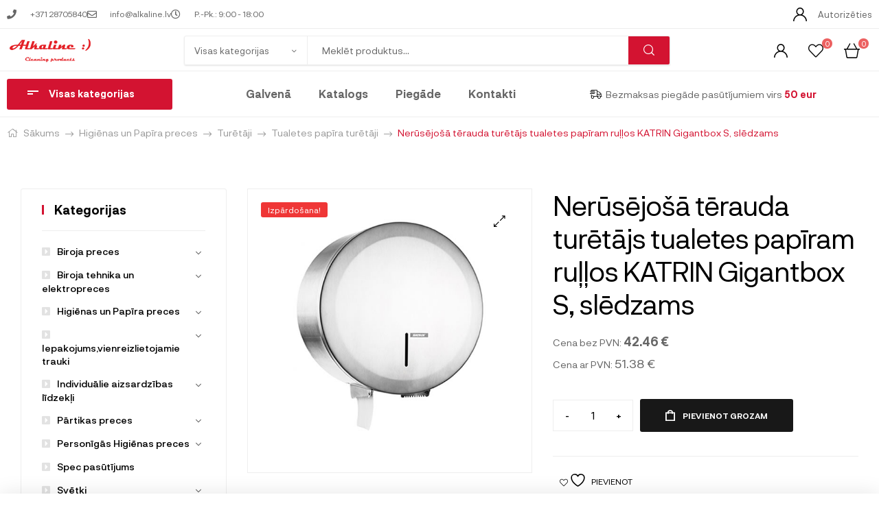

--- FILE ---
content_type: text/html; charset=UTF-8
request_url: https://alkaline.lv/Produkti/nerusejosa-terauda-turetajs-tualetes-papiram-rullos-katrin-gigantbox-s-sledzams/
body_size: 67726
content:
<!DOCTYPE html>
<html lang="lv-LV">
<head>
	<meta charset="UTF-8">
	<meta name="viewport" content="width=device-width, initial-scale=1.0, viewport-fit=cover" />						<script>document.documentElement.className = document.documentElement.className + ' yes-js js_active js'</script>
			<title>Nerūsējošā tērauda turētājs tualetes papīram ruļļos KATRIN Gigantbox S, slēdzams &#8211; Alkaline</title>
<meta name='robots' content='max-image-preview:large' />
<link rel="alternate" hreflang="lv" href="https://alkaline.lv/Produkti/nerusejosa-terauda-turetajs-tualetes-papiram-rullos-katrin-gigantbox-s-sledzams/" />
<link rel="alternate" hreflang="en" href="https://alkaline.lv/en/products/nerusejosa-terauda-turetajs-tualetes-papiram-rullos-katrin-gigantbox-s-sledzams/" />
<link rel="alternate" hreflang="x-default" href="https://alkaline.lv/Produkti/nerusejosa-terauda-turetajs-tualetes-papiram-rullos-katrin-gigantbox-s-sledzams/" />
<link rel="dns-prefetch" href="//fonts.googleapis.com">
<link rel="dns-prefetch" href="//s.w.org">
<link rel="alternate" type="application/rss+xml" title="Alkaline &raquo; Feed" href="https://alkaline.lv/feed/" />
<link rel="alternate" type="application/rss+xml" title="Alkaline &raquo; Comments Feed" href="https://alkaline.lv/comments/feed/" />
<script type="text/javascript">
/* <![CDATA[ */
window._wpemojiSettings = {"baseUrl":"https:\/\/s.w.org\/images\/core\/emoji\/15.0.3\/72x72\/","ext":".png","svgUrl":"https:\/\/s.w.org\/images\/core\/emoji\/15.0.3\/svg\/","svgExt":".svg","source":{"concatemoji":"https:\/\/alkaline.lv\/wp-includes\/js\/wp-emoji-release.min.js?ver=6.6.4"}};
/*! This file is auto-generated */
!function(i,n){var o,s,e;function c(e){try{var t={supportTests:e,timestamp:(new Date).valueOf()};sessionStorage.setItem(o,JSON.stringify(t))}catch(e){}}function p(e,t,n){e.clearRect(0,0,e.canvas.width,e.canvas.height),e.fillText(t,0,0);var t=new Uint32Array(e.getImageData(0,0,e.canvas.width,e.canvas.height).data),r=(e.clearRect(0,0,e.canvas.width,e.canvas.height),e.fillText(n,0,0),new Uint32Array(e.getImageData(0,0,e.canvas.width,e.canvas.height).data));return t.every(function(e,t){return e===r[t]})}function u(e,t,n){switch(t){case"flag":return n(e,"\ud83c\udff3\ufe0f\u200d\u26a7\ufe0f","\ud83c\udff3\ufe0f\u200b\u26a7\ufe0f")?!1:!n(e,"\ud83c\uddfa\ud83c\uddf3","\ud83c\uddfa\u200b\ud83c\uddf3")&&!n(e,"\ud83c\udff4\udb40\udc67\udb40\udc62\udb40\udc65\udb40\udc6e\udb40\udc67\udb40\udc7f","\ud83c\udff4\u200b\udb40\udc67\u200b\udb40\udc62\u200b\udb40\udc65\u200b\udb40\udc6e\u200b\udb40\udc67\u200b\udb40\udc7f");case"emoji":return!n(e,"\ud83d\udc26\u200d\u2b1b","\ud83d\udc26\u200b\u2b1b")}return!1}function f(e,t,n){var r="undefined"!=typeof WorkerGlobalScope&&self instanceof WorkerGlobalScope?new OffscreenCanvas(300,150):i.createElement("canvas"),a=r.getContext("2d",{willReadFrequently:!0}),o=(a.textBaseline="top",a.font="600 32px Arial",{});return e.forEach(function(e){o[e]=t(a,e,n)}),o}function t(e){var t=i.createElement("script");t.src=e,t.defer=!0,i.head.appendChild(t)}"undefined"!=typeof Promise&&(o="wpEmojiSettingsSupports",s=["flag","emoji"],n.supports={everything:!0,everythingExceptFlag:!0},e=new Promise(function(e){i.addEventListener("DOMContentLoaded",e,{once:!0})}),new Promise(function(t){var n=function(){try{var e=JSON.parse(sessionStorage.getItem(o));if("object"==typeof e&&"number"==typeof e.timestamp&&(new Date).valueOf()<e.timestamp+604800&&"object"==typeof e.supportTests)return e.supportTests}catch(e){}return null}();if(!n){if("undefined"!=typeof Worker&&"undefined"!=typeof OffscreenCanvas&&"undefined"!=typeof URL&&URL.createObjectURL&&"undefined"!=typeof Blob)try{var e="postMessage("+f.toString()+"("+[JSON.stringify(s),u.toString(),p.toString()].join(",")+"));",r=new Blob([e],{type:"text/javascript"}),a=new Worker(URL.createObjectURL(r),{name:"wpTestEmojiSupports"});return void(a.onmessage=function(e){c(n=e.data),a.terminate(),t(n)})}catch(e){}c(n=f(s,u,p))}t(n)}).then(function(e){for(var t in e)n.supports[t]=e[t],n.supports.everything=n.supports.everything&&n.supports[t],"flag"!==t&&(n.supports.everythingExceptFlag=n.supports.everythingExceptFlag&&n.supports[t]);n.supports.everythingExceptFlag=n.supports.everythingExceptFlag&&!n.supports.flag,n.DOMReady=!1,n.readyCallback=function(){n.DOMReady=!0}}).then(function(){return e}).then(function(){var e;n.supports.everything||(n.readyCallback(),(e=n.source||{}).concatemoji?t(e.concatemoji):e.wpemoji&&e.twemoji&&(t(e.twemoji),t(e.wpemoji)))}))}((window,document),window._wpemojiSettings);
/* ]]> */
</script>
<style id='wp-emoji-styles-inline-css' type='text/css'>

	img.wp-smiley, img.emoji {
		display: inline !important;
		border: none !important;
		box-shadow: none !important;
		height: 1em !important;
		width: 1em !important;
		margin: 0 0.07em !important;
		vertical-align: -0.1em !important;
		background: none !important;
		padding: 0 !important;
	}
</style>
<link rel='stylesheet' id='wp-block-library-css' href='https://alkaline.lv/wp-includes/css/dist/block-library/style.min.css?ver=6.6.4' type='text/css' media='all' />
<style id='wp-block-library-theme-inline-css' type='text/css'>
.wp-block-audio :where(figcaption){color:#555;font-size:13px;text-align:center}.is-dark-theme .wp-block-audio :where(figcaption){color:#ffffffa6}.wp-block-audio{margin:0 0 1em}.wp-block-code{border:1px solid #ccc;border-radius:4px;font-family:Menlo,Consolas,monaco,monospace;padding:.8em 1em}.wp-block-embed :where(figcaption){color:#555;font-size:13px;text-align:center}.is-dark-theme .wp-block-embed :where(figcaption){color:#ffffffa6}.wp-block-embed{margin:0 0 1em}.blocks-gallery-caption{color:#555;font-size:13px;text-align:center}.is-dark-theme .blocks-gallery-caption{color:#ffffffa6}:root :where(.wp-block-image figcaption){color:#555;font-size:13px;text-align:center}.is-dark-theme :root :where(.wp-block-image figcaption){color:#ffffffa6}.wp-block-image{margin:0 0 1em}.wp-block-pullquote{border-bottom:4px solid;border-top:4px solid;color:currentColor;margin-bottom:1.75em}.wp-block-pullquote cite,.wp-block-pullquote footer,.wp-block-pullquote__citation{color:currentColor;font-size:.8125em;font-style:normal;text-transform:uppercase}.wp-block-quote{border-left:.25em solid;margin:0 0 1.75em;padding-left:1em}.wp-block-quote cite,.wp-block-quote footer{color:currentColor;font-size:.8125em;font-style:normal;position:relative}.wp-block-quote.has-text-align-right{border-left:none;border-right:.25em solid;padding-left:0;padding-right:1em}.wp-block-quote.has-text-align-center{border:none;padding-left:0}.wp-block-quote.is-large,.wp-block-quote.is-style-large,.wp-block-quote.is-style-plain{border:none}.wp-block-search .wp-block-search__label{font-weight:700}.wp-block-search__button{border:1px solid #ccc;padding:.375em .625em}:where(.wp-block-group.has-background){padding:1.25em 2.375em}.wp-block-separator.has-css-opacity{opacity:.4}.wp-block-separator{border:none;border-bottom:2px solid;margin-left:auto;margin-right:auto}.wp-block-separator.has-alpha-channel-opacity{opacity:1}.wp-block-separator:not(.is-style-wide):not(.is-style-dots){width:100px}.wp-block-separator.has-background:not(.is-style-dots){border-bottom:none;height:1px}.wp-block-separator.has-background:not(.is-style-wide):not(.is-style-dots){height:2px}.wp-block-table{margin:0 0 1em}.wp-block-table td,.wp-block-table th{word-break:normal}.wp-block-table :where(figcaption){color:#555;font-size:13px;text-align:center}.is-dark-theme .wp-block-table :where(figcaption){color:#ffffffa6}.wp-block-video :where(figcaption){color:#555;font-size:13px;text-align:center}.is-dark-theme .wp-block-video :where(figcaption){color:#ffffffa6}.wp-block-video{margin:0 0 1em}:root :where(.wp-block-template-part.has-background){margin-bottom:0;margin-top:0;padding:1.25em 2.375em}
</style>
<link rel='stylesheet' id='jquery-selectBox-css' href='https://alkaline.lv/wp-content/plugins/yith-woocommerce-wishlist/assets/css/jquery.selectBox.css?ver=1.2.0' type='text/css' media='all' />
<link rel='stylesheet' id='woocommerce_prettyPhoto_css-css' href='//alkaline.lv/wp-content/plugins/woocommerce/assets/css/prettyPhoto.css?ver=3.1.6' type='text/css' media='all' />
<link rel='stylesheet' id='yith-wcwl-main-css' href='https://alkaline.lv/wp-content/plugins/yith-woocommerce-wishlist/assets/css/style.css?ver=4.10.2' type='text/css' media='all' />
<style id='yith-wcwl-main-inline-css' type='text/css'>
 :root { --color-add-to-wishlist-background: #333333; --color-add-to-wishlist-text: #FFFFFF; --color-add-to-wishlist-border: #333333; --color-add-to-wishlist-background-hover: #333333; --color-add-to-wishlist-text-hover: #FFFFFF; --color-add-to-wishlist-border-hover: #333333; --rounded-corners-radius: 16px; --color-add-to-cart-background: #333333; --color-add-to-cart-text: #FFFFFF; --color-add-to-cart-border: #333333; --color-add-to-cart-background-hover: #4F4F4F; --color-add-to-cart-text-hover: #FFFFFF; --color-add-to-cart-border-hover: #4F4F4F; --add-to-cart-rounded-corners-radius: 16px; --color-button-style-1-background: #333333; --color-button-style-1-text: #FFFFFF; --color-button-style-1-border: #333333; --color-button-style-1-background-hover: #4F4F4F; --color-button-style-1-text-hover: #FFFFFF; --color-button-style-1-border-hover: #4F4F4F; --color-button-style-2-background: #333333; --color-button-style-2-text: #FFFFFF; --color-button-style-2-border: #333333; --color-button-style-2-background-hover: #4F4F4F; --color-button-style-2-text-hover: #FFFFFF; --color-button-style-2-border-hover: #4F4F4F; --color-wishlist-table-background: #FFFFFF; --color-wishlist-table-text: #6d6c6c; --color-wishlist-table-border: #FFFFFF; --color-headers-background: #F4F4F4; --color-share-button-color: #FFFFFF; --color-share-button-color-hover: #FFFFFF; --color-fb-button-background: #39599E; --color-fb-button-background-hover: #595A5A; --color-tw-button-background: #45AFE2; --color-tw-button-background-hover: #595A5A; --color-pr-button-background: #AB2E31; --color-pr-button-background-hover: #595A5A; --color-em-button-background: #FBB102; --color-em-button-background-hover: #595A5A; --color-wa-button-background: #00A901; --color-wa-button-background-hover: #595A5A; --feedback-duration: 3s } 
 :root { --color-add-to-wishlist-background: #333333; --color-add-to-wishlist-text: #FFFFFF; --color-add-to-wishlist-border: #333333; --color-add-to-wishlist-background-hover: #333333; --color-add-to-wishlist-text-hover: #FFFFFF; --color-add-to-wishlist-border-hover: #333333; --rounded-corners-radius: 16px; --color-add-to-cart-background: #333333; --color-add-to-cart-text: #FFFFFF; --color-add-to-cart-border: #333333; --color-add-to-cart-background-hover: #4F4F4F; --color-add-to-cart-text-hover: #FFFFFF; --color-add-to-cart-border-hover: #4F4F4F; --add-to-cart-rounded-corners-radius: 16px; --color-button-style-1-background: #333333; --color-button-style-1-text: #FFFFFF; --color-button-style-1-border: #333333; --color-button-style-1-background-hover: #4F4F4F; --color-button-style-1-text-hover: #FFFFFF; --color-button-style-1-border-hover: #4F4F4F; --color-button-style-2-background: #333333; --color-button-style-2-text: #FFFFFF; --color-button-style-2-border: #333333; --color-button-style-2-background-hover: #4F4F4F; --color-button-style-2-text-hover: #FFFFFF; --color-button-style-2-border-hover: #4F4F4F; --color-wishlist-table-background: #FFFFFF; --color-wishlist-table-text: #6d6c6c; --color-wishlist-table-border: #FFFFFF; --color-headers-background: #F4F4F4; --color-share-button-color: #FFFFFF; --color-share-button-color-hover: #FFFFFF; --color-fb-button-background: #39599E; --color-fb-button-background-hover: #595A5A; --color-tw-button-background: #45AFE2; --color-tw-button-background-hover: #595A5A; --color-pr-button-background: #AB2E31; --color-pr-button-background-hover: #595A5A; --color-em-button-background: #FBB102; --color-em-button-background-hover: #595A5A; --color-wa-button-background: #00A901; --color-wa-button-background-hover: #595A5A; --feedback-duration: 3s } 
</style>
<link rel='stylesheet' id='mixxcazt-gutenberg-blocks-css' href='https://alkaline.lv/wp-content/themes/mixxcazt/assets/css/base/gutenberg-blocks.css?ver=1.6.2' type='text/css' media='all' />
<style id='classic-theme-styles-inline-css' type='text/css'>
/*! This file is auto-generated */
.wp-block-button__link{color:#fff;background-color:#32373c;border-radius:9999px;box-shadow:none;text-decoration:none;padding:calc(.667em + 2px) calc(1.333em + 2px);font-size:1.125em}.wp-block-file__button{background:#32373c;color:#fff;text-decoration:none}
</style>
<style id='global-styles-inline-css' type='text/css'>
:root{--wp--preset--aspect-ratio--square: 1;--wp--preset--aspect-ratio--4-3: 4/3;--wp--preset--aspect-ratio--3-4: 3/4;--wp--preset--aspect-ratio--3-2: 3/2;--wp--preset--aspect-ratio--2-3: 2/3;--wp--preset--aspect-ratio--16-9: 16/9;--wp--preset--aspect-ratio--9-16: 9/16;--wp--preset--color--black: #000000;--wp--preset--color--cyan-bluish-gray: #abb8c3;--wp--preset--color--white: #ffffff;--wp--preset--color--pale-pink: #f78da7;--wp--preset--color--vivid-red: #cf2e2e;--wp--preset--color--luminous-vivid-orange: #ff6900;--wp--preset--color--luminous-vivid-amber: #fcb900;--wp--preset--color--light-green-cyan: #7bdcb5;--wp--preset--color--vivid-green-cyan: #00d084;--wp--preset--color--pale-cyan-blue: #8ed1fc;--wp--preset--color--vivid-cyan-blue: #0693e3;--wp--preset--color--vivid-purple: #9b51e0;--wp--preset--gradient--vivid-cyan-blue-to-vivid-purple: linear-gradient(135deg,rgba(6,147,227,1) 0%,rgb(155,81,224) 100%);--wp--preset--gradient--light-green-cyan-to-vivid-green-cyan: linear-gradient(135deg,rgb(122,220,180) 0%,rgb(0,208,130) 100%);--wp--preset--gradient--luminous-vivid-amber-to-luminous-vivid-orange: linear-gradient(135deg,rgba(252,185,0,1) 0%,rgba(255,105,0,1) 100%);--wp--preset--gradient--luminous-vivid-orange-to-vivid-red: linear-gradient(135deg,rgba(255,105,0,1) 0%,rgb(207,46,46) 100%);--wp--preset--gradient--very-light-gray-to-cyan-bluish-gray: linear-gradient(135deg,rgb(238,238,238) 0%,rgb(169,184,195) 100%);--wp--preset--gradient--cool-to-warm-spectrum: linear-gradient(135deg,rgb(74,234,220) 0%,rgb(151,120,209) 20%,rgb(207,42,186) 40%,rgb(238,44,130) 60%,rgb(251,105,98) 80%,rgb(254,248,76) 100%);--wp--preset--gradient--blush-light-purple: linear-gradient(135deg,rgb(255,206,236) 0%,rgb(152,150,240) 100%);--wp--preset--gradient--blush-bordeaux: linear-gradient(135deg,rgb(254,205,165) 0%,rgb(254,45,45) 50%,rgb(107,0,62) 100%);--wp--preset--gradient--luminous-dusk: linear-gradient(135deg,rgb(255,203,112) 0%,rgb(199,81,192) 50%,rgb(65,88,208) 100%);--wp--preset--gradient--pale-ocean: linear-gradient(135deg,rgb(255,245,203) 0%,rgb(182,227,212) 50%,rgb(51,167,181) 100%);--wp--preset--gradient--electric-grass: linear-gradient(135deg,rgb(202,248,128) 0%,rgb(113,206,126) 100%);--wp--preset--gradient--midnight: linear-gradient(135deg,rgb(2,3,129) 0%,rgb(40,116,252) 100%);--wp--preset--font-size--small: 14px;--wp--preset--font-size--medium: 23px;--wp--preset--font-size--large: 26px;--wp--preset--font-size--x-large: 42px;--wp--preset--font-size--normal: 16px;--wp--preset--font-size--huge: 37px;--wp--preset--spacing--20: 0.44rem;--wp--preset--spacing--30: 0.67rem;--wp--preset--spacing--40: 1rem;--wp--preset--spacing--50: 1.5rem;--wp--preset--spacing--60: 2.25rem;--wp--preset--spacing--70: 3.38rem;--wp--preset--spacing--80: 5.06rem;--wp--preset--shadow--natural: 6px 6px 9px rgba(0, 0, 0, 0.2);--wp--preset--shadow--deep: 12px 12px 50px rgba(0, 0, 0, 0.4);--wp--preset--shadow--sharp: 6px 6px 0px rgba(0, 0, 0, 0.2);--wp--preset--shadow--outlined: 6px 6px 0px -3px rgba(255, 255, 255, 1), 6px 6px rgba(0, 0, 0, 1);--wp--preset--shadow--crisp: 6px 6px 0px rgba(0, 0, 0, 1);}:where(.is-layout-flex){gap: 0.5em;}:where(.is-layout-grid){gap: 0.5em;}body .is-layout-flex{display: flex;}.is-layout-flex{flex-wrap: wrap;align-items: center;}.is-layout-flex > :is(*, div){margin: 0;}body .is-layout-grid{display: grid;}.is-layout-grid > :is(*, div){margin: 0;}:where(.wp-block-columns.is-layout-flex){gap: 2em;}:where(.wp-block-columns.is-layout-grid){gap: 2em;}:where(.wp-block-post-template.is-layout-flex){gap: 1.25em;}:where(.wp-block-post-template.is-layout-grid){gap: 1.25em;}.has-black-color{color: var(--wp--preset--color--black) !important;}.has-cyan-bluish-gray-color{color: var(--wp--preset--color--cyan-bluish-gray) !important;}.has-white-color{color: var(--wp--preset--color--white) !important;}.has-pale-pink-color{color: var(--wp--preset--color--pale-pink) !important;}.has-vivid-red-color{color: var(--wp--preset--color--vivid-red) !important;}.has-luminous-vivid-orange-color{color: var(--wp--preset--color--luminous-vivid-orange) !important;}.has-luminous-vivid-amber-color{color: var(--wp--preset--color--luminous-vivid-amber) !important;}.has-light-green-cyan-color{color: var(--wp--preset--color--light-green-cyan) !important;}.has-vivid-green-cyan-color{color: var(--wp--preset--color--vivid-green-cyan) !important;}.has-pale-cyan-blue-color{color: var(--wp--preset--color--pale-cyan-blue) !important;}.has-vivid-cyan-blue-color{color: var(--wp--preset--color--vivid-cyan-blue) !important;}.has-vivid-purple-color{color: var(--wp--preset--color--vivid-purple) !important;}.has-black-background-color{background-color: var(--wp--preset--color--black) !important;}.has-cyan-bluish-gray-background-color{background-color: var(--wp--preset--color--cyan-bluish-gray) !important;}.has-white-background-color{background-color: var(--wp--preset--color--white) !important;}.has-pale-pink-background-color{background-color: var(--wp--preset--color--pale-pink) !important;}.has-vivid-red-background-color{background-color: var(--wp--preset--color--vivid-red) !important;}.has-luminous-vivid-orange-background-color{background-color: var(--wp--preset--color--luminous-vivid-orange) !important;}.has-luminous-vivid-amber-background-color{background-color: var(--wp--preset--color--luminous-vivid-amber) !important;}.has-light-green-cyan-background-color{background-color: var(--wp--preset--color--light-green-cyan) !important;}.has-vivid-green-cyan-background-color{background-color: var(--wp--preset--color--vivid-green-cyan) !important;}.has-pale-cyan-blue-background-color{background-color: var(--wp--preset--color--pale-cyan-blue) !important;}.has-vivid-cyan-blue-background-color{background-color: var(--wp--preset--color--vivid-cyan-blue) !important;}.has-vivid-purple-background-color{background-color: var(--wp--preset--color--vivid-purple) !important;}.has-black-border-color{border-color: var(--wp--preset--color--black) !important;}.has-cyan-bluish-gray-border-color{border-color: var(--wp--preset--color--cyan-bluish-gray) !important;}.has-white-border-color{border-color: var(--wp--preset--color--white) !important;}.has-pale-pink-border-color{border-color: var(--wp--preset--color--pale-pink) !important;}.has-vivid-red-border-color{border-color: var(--wp--preset--color--vivid-red) !important;}.has-luminous-vivid-orange-border-color{border-color: var(--wp--preset--color--luminous-vivid-orange) !important;}.has-luminous-vivid-amber-border-color{border-color: var(--wp--preset--color--luminous-vivid-amber) !important;}.has-light-green-cyan-border-color{border-color: var(--wp--preset--color--light-green-cyan) !important;}.has-vivid-green-cyan-border-color{border-color: var(--wp--preset--color--vivid-green-cyan) !important;}.has-pale-cyan-blue-border-color{border-color: var(--wp--preset--color--pale-cyan-blue) !important;}.has-vivid-cyan-blue-border-color{border-color: var(--wp--preset--color--vivid-cyan-blue) !important;}.has-vivid-purple-border-color{border-color: var(--wp--preset--color--vivid-purple) !important;}.has-vivid-cyan-blue-to-vivid-purple-gradient-background{background: var(--wp--preset--gradient--vivid-cyan-blue-to-vivid-purple) !important;}.has-light-green-cyan-to-vivid-green-cyan-gradient-background{background: var(--wp--preset--gradient--light-green-cyan-to-vivid-green-cyan) !important;}.has-luminous-vivid-amber-to-luminous-vivid-orange-gradient-background{background: var(--wp--preset--gradient--luminous-vivid-amber-to-luminous-vivid-orange) !important;}.has-luminous-vivid-orange-to-vivid-red-gradient-background{background: var(--wp--preset--gradient--luminous-vivid-orange-to-vivid-red) !important;}.has-very-light-gray-to-cyan-bluish-gray-gradient-background{background: var(--wp--preset--gradient--very-light-gray-to-cyan-bluish-gray) !important;}.has-cool-to-warm-spectrum-gradient-background{background: var(--wp--preset--gradient--cool-to-warm-spectrum) !important;}.has-blush-light-purple-gradient-background{background: var(--wp--preset--gradient--blush-light-purple) !important;}.has-blush-bordeaux-gradient-background{background: var(--wp--preset--gradient--blush-bordeaux) !important;}.has-luminous-dusk-gradient-background{background: var(--wp--preset--gradient--luminous-dusk) !important;}.has-pale-ocean-gradient-background{background: var(--wp--preset--gradient--pale-ocean) !important;}.has-electric-grass-gradient-background{background: var(--wp--preset--gradient--electric-grass) !important;}.has-midnight-gradient-background{background: var(--wp--preset--gradient--midnight) !important;}.has-small-font-size{font-size: var(--wp--preset--font-size--small) !important;}.has-medium-font-size{font-size: var(--wp--preset--font-size--medium) !important;}.has-large-font-size{font-size: var(--wp--preset--font-size--large) !important;}.has-x-large-font-size{font-size: var(--wp--preset--font-size--x-large) !important;}
:where(.wp-block-post-template.is-layout-flex){gap: 1.25em;}:where(.wp-block-post-template.is-layout-grid){gap: 1.25em;}
:where(.wp-block-columns.is-layout-flex){gap: 2em;}:where(.wp-block-columns.is-layout-grid){gap: 2em;}
:root :where(.wp-block-pullquote){font-size: 1.5em;line-height: 1.6;}
</style>
<link rel='stylesheet' id='photoswipe-css' href='https://alkaline.lv/wp-content/plugins/woocommerce/assets/css/photoswipe/photoswipe.min.css?ver=9.8.6' type='text/css' media='all' />
<link rel='stylesheet' id='photoswipe-default-skin-css' href='https://alkaline.lv/wp-content/plugins/woocommerce/assets/css/photoswipe/default-skin/default-skin.min.css?ver=9.8.6' type='text/css' media='all' />
<style id='woocommerce-inline-inline-css' type='text/css'>
.woocommerce form .form-row .required { visibility: visible; }
</style>
<link rel='stylesheet' id='wpml-legacy-horizontal-list-0-css' href='https://alkaline.lv/wp-content/plugins/sitepress-multilingual-cms/templates/language-switchers/legacy-list-horizontal/style.min.css?ver=1' type='text/css' media='all' />
<link rel='stylesheet' id='woo-variation-swatches-css' href='https://alkaline.lv/wp-content/plugins/woo-variation-swatches/assets/css/frontend.min.css?ver=1762919463' type='text/css' media='all' />
<style id='woo-variation-swatches-inline-css' type='text/css'>
:root {
--wvs-tick:url("data:image/svg+xml;utf8,%3Csvg filter='drop-shadow(0px 0px 2px rgb(0 0 0 / .8))' xmlns='http://www.w3.org/2000/svg'  viewBox='0 0 30 30'%3E%3Cpath fill='none' stroke='%23ffffff' stroke-linecap='round' stroke-linejoin='round' stroke-width='4' d='M4 16L11 23 27 7'/%3E%3C/svg%3E");

--wvs-cross:url("data:image/svg+xml;utf8,%3Csvg filter='drop-shadow(0px 0px 5px rgb(255 255 255 / .6))' xmlns='http://www.w3.org/2000/svg' width='72px' height='72px' viewBox='0 0 24 24'%3E%3Cpath fill='none' stroke='%23ff0000' stroke-linecap='round' stroke-width='0.6' d='M5 5L19 19M19 5L5 19'/%3E%3C/svg%3E");
--wvs-single-product-item-width:30px;
--wvs-single-product-item-height:30px;
--wvs-single-product-item-font-size:16px}
</style>
<link rel='stylesheet' id='brands-styles-css' href='https://alkaline.lv/wp-content/plugins/woocommerce/assets/css/brands.css?ver=9.8.6' type='text/css' media='all' />
<link rel='stylesheet' id='ambex-css-css' href='https://alkaline.lv/wp-content/themes/mixxcazt-child/assets/css/ambex.css?ver=1768965689.7761' type='text/css' media='all' />
<link rel='stylesheet' id='mixxcazt-style-css' href='https://alkaline.lv/wp-content/themes/mixxcazt/style.css?ver=1.6.2' type='text/css' media='all' />
<style id='mixxcazt-style-inline-css' type='text/css'>
body{--primary:#D31331;--primary_hover:#5D0E1B;--text:#666666;--accent:#000000;--lighter:#999999;--border:#EEEEEE;}
</style>
<link rel='stylesheet' id='elementor-frontend-css' href='https://alkaline.lv/wp-content/plugins/elementor/assets/css/frontend.min.css?ver=3.34.1' type='text/css' media='all' />
<link rel='stylesheet' id='elementor-post-8-css' href='https://alkaline.lv/wp-content/uploads/elementor/css/post-8.css?ver=1768881070' type='text/css' media='all' />
<link rel='stylesheet' id='widget-icon-list-css' href='https://alkaline.lv/wp-content/plugins/elementor/assets/css/widget-icon-list.min.css?ver=3.34.1' type='text/css' media='all' />
<link rel='stylesheet' id='widget-image-css' href='https://alkaline.lv/wp-content/plugins/elementor/assets/css/widget-image.min.css?ver=3.34.1' type='text/css' media='all' />
<link rel='stylesheet' id='widget-nav-menu-css' href='https://alkaline.lv/wp-content/plugins/elementor-pro/assets/css/widget-nav-menu.min.css?ver=3.24.3' type='text/css' media='all' />
<link rel='stylesheet' id='widget-heading-css' href='https://alkaline.lv/wp-content/plugins/elementor/assets/css/widget-heading.min.css?ver=3.34.1' type='text/css' media='all' />
<link rel='stylesheet' id='elementor-icons-css' href='https://alkaline.lv/wp-content/plugins/elementor/assets/lib/eicons/css/elementor-icons.min.css?ver=5.45.0' type='text/css' media='all' />
<link rel='stylesheet' id='elementor-pro-css' href='https://alkaline.lv/wp-content/plugins/elementor-pro/assets/css/frontend.min.css?ver=3.24.3' type='text/css' media='all' />
<link rel='stylesheet' id='font-awesome-5-all-css' href='https://alkaline.lv/wp-content/plugins/elementor/assets/lib/font-awesome/css/all.min.css?ver=3.34.1' type='text/css' media='all' />
<link rel='stylesheet' id='font-awesome-4-shim-css' href='https://alkaline.lv/wp-content/plugins/elementor/assets/lib/font-awesome/css/v4-shims.min.css?ver=3.34.1' type='text/css' media='all' />
<link rel='stylesheet' id='elementor-post-44303-css' href='https://alkaline.lv/wp-content/uploads/elementor/css/post-44303.css?ver=1768881070' type='text/css' media='all' />
<link rel='stylesheet' id='elementor-post-44245-css' href='https://alkaline.lv/wp-content/uploads/elementor/css/post-44245.css?ver=1768881070' type='text/css' media='all' />
<link rel='stylesheet' id='mixxcazt-elementor-css' href='https://alkaline.lv/wp-content/themes/mixxcazt/assets/css/base/elementor.css?ver=1.6.2' type='text/css' media='all' />
<link rel='stylesheet' id='mixxcazt-woocommerce-style-css' href='https://alkaline.lv/wp-content/themes/mixxcazt/assets/css/woocommerce/woocommerce.css?ver=1.6.2' type='text/css' media='all' />
<link rel='stylesheet' id='tooltipster-css' href='https://alkaline.lv/wp-content/themes/mixxcazt/assets/css/libs/tooltipster.bundle.min.css?ver=1.6.2' type='text/css' media='all' />
<link rel='stylesheet' id='magnific-popup-css' href='https://alkaline.lv/wp-content/themes/mixxcazt/assets/css/libs/magnific-popup.css?ver=1.6.2' type='text/css' media='all' />
<link rel='stylesheet' id='mixxcazt-child-style-css' href='https://alkaline.lv/wp-content/themes/mixxcazt-child/style.css?ver=1.6.2' type='text/css' media='all' />
<link rel='stylesheet' id='elementor-icons-shared-0-css' href='https://alkaline.lv/wp-content/plugins/elementor/assets/lib/font-awesome/css/fontawesome.min.css?ver=5.15.3' type='text/css' media='all' />
<link rel='stylesheet' id='elementor-icons-fa-solid-css' href='https://alkaline.lv/wp-content/plugins/elementor/assets/lib/font-awesome/css/solid.min.css?ver=5.15.3' type='text/css' media='all' />
<link rel='stylesheet' id='elementor-icons-fa-regular-css' href='https://alkaline.lv/wp-content/plugins/elementor/assets/lib/font-awesome/css/regular.min.css?ver=5.15.3' type='text/css' media='all' />
<script type="text/javascript" id="wpml-cookie-js-extra">
/* <![CDATA[ */
var wpml_cookies = {"wp-wpml_current_language":{"value":"lv","expires":1,"path":"\/"}};
var wpml_cookies = {"wp-wpml_current_language":{"value":"lv","expires":1,"path":"\/"}};
/* ]]> */
</script>
<script type="text/javascript" src="https://alkaline.lv/wp-content/plugins/sitepress-multilingual-cms/res/js/cookies/language-cookie.js?ver=486900" id="wpml-cookie-js" defer="defer" data-wp-strategy="defer"></script>
<script type="text/javascript" src="https://alkaline.lv/wp-includes/js/jquery/jquery.min.js?ver=3.7.1" id="jquery-core-js"></script>
<script type="text/javascript" src="https://alkaline.lv/wp-includes/js/jquery/jquery-migrate.min.js?ver=3.4.1" id="jquery-migrate-js"></script>
<script type="text/javascript" src="https://alkaline.lv/wp-content/plugins/woocommerce/assets/js/jquery-blockui/jquery.blockUI.min.js?ver=2.7.0-wc.9.8.6" id="jquery-blockui-js" data-wp-strategy="defer"></script>
<script type="text/javascript" id="wc-add-to-cart-js-extra">
/* <![CDATA[ */
var wc_add_to_cart_params = {"ajax_url":"\/wp-admin\/admin-ajax.php","wc_ajax_url":"\/?wc-ajax=%%endpoint%%","i18n_view_cart":"","cart_url":"https:\/\/alkaline.lv\/grozs\/","is_cart":"","cart_redirect_after_add":"no"};
/* ]]> */
</script>
<script type="text/javascript" src="https://alkaline.lv/wp-content/plugins/woocommerce/assets/js/frontend/add-to-cart.min.js?ver=9.8.6" id="wc-add-to-cart-js" defer="defer" data-wp-strategy="defer"></script>
<script type="text/javascript" src="https://alkaline.lv/wp-content/plugins/woocommerce/assets/js/zoom/jquery.zoom.min.js?ver=1.7.21-wc.9.8.6" id="zoom-js" defer="defer" data-wp-strategy="defer"></script>
<script type="text/javascript" src="https://alkaline.lv/wp-content/plugins/woocommerce/assets/js/flexslider/jquery.flexslider.min.js?ver=2.7.2-wc.9.8.6" id="flexslider-js" defer="defer" data-wp-strategy="defer"></script>
<script type="text/javascript" src="https://alkaline.lv/wp-content/plugins/woocommerce/assets/js/photoswipe/photoswipe.min.js?ver=4.1.1-wc.9.8.6" id="photoswipe-js" defer="defer" data-wp-strategy="defer"></script>
<script type="text/javascript" src="https://alkaline.lv/wp-content/plugins/woocommerce/assets/js/photoswipe/photoswipe-ui-default.min.js?ver=4.1.1-wc.9.8.6" id="photoswipe-ui-default-js" defer="defer" data-wp-strategy="defer"></script>
<script type="text/javascript" id="wc-single-product-js-extra">
/* <![CDATA[ */
var wc_single_product_params = {"i18n_required_rating_text":"L\u016bdzu, izv\u0113lieties v\u0113rt\u0113jumu","i18n_rating_options":["1 of 5 stars","2 of 5 stars","3 of 5 stars","4 of 5 stars","5 of 5 stars"],"i18n_product_gallery_trigger_text":"View full-screen image gallery","review_rating_required":"yes","flexslider":{"rtl":false,"animation":"slide","smoothHeight":true,"directionNav":false,"controlNav":"thumbnails","slideshow":false,"animationSpeed":500,"animationLoop":false,"allowOneSlide":false},"zoom_enabled":"1","zoom_options":[],"photoswipe_enabled":"1","photoswipe_options":{"shareEl":false,"closeOnScroll":false,"history":false,"hideAnimationDuration":0,"showAnimationDuration":0},"flexslider_enabled":"1"};
/* ]]> */
</script>
<script type="text/javascript" src="https://alkaline.lv/wp-content/plugins/woocommerce/assets/js/frontend/single-product.min.js?ver=9.8.6" id="wc-single-product-js" defer="defer" data-wp-strategy="defer"></script>
<script type="text/javascript" src="https://alkaline.lv/wp-content/plugins/woocommerce/assets/js/js-cookie/js.cookie.min.js?ver=2.1.4-wc.9.8.6" id="js-cookie-js" defer="defer" data-wp-strategy="defer"></script>
<script type="text/javascript" id="woocommerce-js-extra">
/* <![CDATA[ */
var woocommerce_params = {"ajax_url":"\/wp-admin\/admin-ajax.php","wc_ajax_url":"\/?wc-ajax=%%endpoint%%","i18n_password_show":"Show password","i18n_password_hide":"Hide password"};
/* ]]> */
</script>
<script type="text/javascript" src="https://alkaline.lv/wp-content/plugins/woocommerce/assets/js/frontend/woocommerce.min.js?ver=9.8.6" id="woocommerce-js" defer="defer" data-wp-strategy="defer"></script>
<script type="text/javascript" src="https://alkaline.lv/wp-content/themes/mixxcazt-child/assets/js/ambexx.js?ver=1768965689.7761" id="ambex-js-js"></script>
<script type="text/javascript" src="https://alkaline.lv/wp-content/plugins/elementor/assets/lib/font-awesome/js/v4-shims.min.js?ver=3.34.1" id="font-awesome-4-shim-js"></script>
<link rel="https://api.w.org/" href="https://alkaline.lv/wp-json/" /><link rel="alternate" title="JSON" type="application/json" href="https://alkaline.lv/wp-json/wp/v2/product/1993" /><link rel="EditURI" type="application/rsd+xml" title="RSD" href="https://alkaline.lv/xmlrpc.php?rsd" />
<meta name="generator" content="WordPress 6.6.4" />
<meta name="generator" content="WooCommerce 9.8.6" />
<link rel="canonical" href="https://alkaline.lv/Produkti/nerusejosa-terauda-turetajs-tualetes-papiram-rullos-katrin-gigantbox-s-sledzams/" />
<link rel='shortlink' href='https://alkaline.lv/?p=1993' />
<link rel="alternate" title="oEmbed (JSON)" type="application/json+oembed" href="https://alkaline.lv/wp-json/oembed/1.0/embed?url=https%3A%2F%2Falkaline.lv%2FProdukti%2Fnerusejosa-terauda-turetajs-tualetes-papiram-rullos-katrin-gigantbox-s-sledzams%2F" />
<link rel="alternate" title="oEmbed (XML)" type="text/xml+oembed" href="https://alkaline.lv/wp-json/oembed/1.0/embed?url=https%3A%2F%2Falkaline.lv%2FProdukti%2Fnerusejosa-terauda-turetajs-tualetes-papiram-rullos-katrin-gigantbox-s-sledzams%2F&#038;format=xml" />
<meta name="generator" content="WPML ver:4.8.6 stt:1,31;" />
<!-- start Simple Custom CSS and JS -->
<script type="text/javascript">
jQuery(function(){
	jQuery('.site-header-account a .account-content .account-content').html('Autorizēties');
})
</script>
<!-- end Simple Custom CSS and JS -->
<!-- start Simple Custom CSS and JS -->
<style type="text/css">
.product-category h2 {
	text-align: center;
}
.woocommerce-loop-category__title .count {
	display: none;
}

.site-search.ajax-search {
	display: block;
}

@media (max-width: 768px) {
	.site-search.ajax-search {
  	  display: block;
	}
	#nr1 { order: 1; }
	#nr2 { order: 3; }
	#nr3 { order: 2; }

}
@media (max-width: 444px) {

	.search-by-category.input-dropdown {
		display: none;
	}
	.ajax-search .widget_product_search form input[type=search], 
	.ajax-search .widget_product_search form input[type=text] {
    min-width: 200px;
    padding: 12px;
	}
	
}</style>
<!-- end Simple Custom CSS and JS -->
<!-- Global site tag (gtag.js) - Google Analytics -->
<script async src="https://www.googletagmanager.com/gtag/js?id=G-14DCRV7TTM"></script>
<script>
  window.dataLayer = window.dataLayer || [];
  function gtag(){dataLayer.push(arguments);}
  gtag('js', new Date());

  gtag('config', 'G-14DCRV7TTM');
</script>
	<noscript><style>.woocommerce-product-gallery{ opacity: 1 !important; }</style></noscript>
	<meta name="generator" content="Elementor 3.34.1; features: additional_custom_breakpoints; settings: css_print_method-external, google_font-enabled, font_display-auto">
			<style>
				.e-con.e-parent:nth-of-type(n+4):not(.e-lazyloaded):not(.e-no-lazyload),
				.e-con.e-parent:nth-of-type(n+4):not(.e-lazyloaded):not(.e-no-lazyload) * {
					background-image: none !important;
				}
				@media screen and (max-height: 1024px) {
					.e-con.e-parent:nth-of-type(n+3):not(.e-lazyloaded):not(.e-no-lazyload),
					.e-con.e-parent:nth-of-type(n+3):not(.e-lazyloaded):not(.e-no-lazyload) * {
						background-image: none !important;
					}
				}
				@media screen and (max-height: 640px) {
					.e-con.e-parent:nth-of-type(n+2):not(.e-lazyloaded):not(.e-no-lazyload),
					.e-con.e-parent:nth-of-type(n+2):not(.e-lazyloaded):not(.e-no-lazyload) * {
						background-image: none !important;
					}
				}
			</style>
			<meta name="generator" content="Powered by Slider Revolution 6.5.25 - responsive, Mobile-Friendly Slider Plugin for WordPress with comfortable drag and drop interface." />
<link rel="icon" href="https://alkaline.lv/wp-content/uploads/2024/02/cropped-Alkaline-fav-32x32.png" sizes="32x32" />
<link rel="icon" href="https://alkaline.lv/wp-content/uploads/2024/02/cropped-Alkaline-fav-192x192.png" sizes="192x192" />
<link rel="apple-touch-icon" href="https://alkaline.lv/wp-content/uploads/2024/02/cropped-Alkaline-fav-180x180.png" />
<meta name="msapplication-TileImage" content="https://alkaline.lv/wp-content/uploads/2024/02/cropped-Alkaline-fav-270x270.png" />
<script>function setREVStartSize(e){
			//window.requestAnimationFrame(function() {
				window.RSIW = window.RSIW===undefined ? window.innerWidth : window.RSIW;
				window.RSIH = window.RSIH===undefined ? window.innerHeight : window.RSIH;
				try {
					var pw = document.getElementById(e.c).parentNode.offsetWidth,
						newh;
					pw = pw===0 || isNaN(pw) || (e.l=="fullwidth" || e.layout=="fullwidth") ? window.RSIW : pw;
					e.tabw = e.tabw===undefined ? 0 : parseInt(e.tabw);
					e.thumbw = e.thumbw===undefined ? 0 : parseInt(e.thumbw);
					e.tabh = e.tabh===undefined ? 0 : parseInt(e.tabh);
					e.thumbh = e.thumbh===undefined ? 0 : parseInt(e.thumbh);
					e.tabhide = e.tabhide===undefined ? 0 : parseInt(e.tabhide);
					e.thumbhide = e.thumbhide===undefined ? 0 : parseInt(e.thumbhide);
					e.mh = e.mh===undefined || e.mh=="" || e.mh==="auto" ? 0 : parseInt(e.mh,0);
					if(e.layout==="fullscreen" || e.l==="fullscreen")
						newh = Math.max(e.mh,window.RSIH);
					else{
						e.gw = Array.isArray(e.gw) ? e.gw : [e.gw];
						for (var i in e.rl) if (e.gw[i]===undefined || e.gw[i]===0) e.gw[i] = e.gw[i-1];
						e.gh = e.el===undefined || e.el==="" || (Array.isArray(e.el) && e.el.length==0)? e.gh : e.el;
						e.gh = Array.isArray(e.gh) ? e.gh : [e.gh];
						for (var i in e.rl) if (e.gh[i]===undefined || e.gh[i]===0) e.gh[i] = e.gh[i-1];
											
						var nl = new Array(e.rl.length),
							ix = 0,
							sl;
						e.tabw = e.tabhide>=pw ? 0 : e.tabw;
						e.thumbw = e.thumbhide>=pw ? 0 : e.thumbw;
						e.tabh = e.tabhide>=pw ? 0 : e.tabh;
						e.thumbh = e.thumbhide>=pw ? 0 : e.thumbh;
						for (var i in e.rl) nl[i] = e.rl[i]<window.RSIW ? 0 : e.rl[i];
						sl = nl[0];
						for (var i in nl) if (sl>nl[i] && nl[i]>0) { sl = nl[i]; ix=i;}
						var m = pw>(e.gw[ix]+e.tabw+e.thumbw) ? 1 : (pw-(e.tabw+e.thumbw)) / (e.gw[ix]);
						newh =  (e.gh[ix] * m) + (e.tabh + e.thumbh);
					}
					var el = document.getElementById(e.c);
					if (el!==null && el) el.style.height = newh+"px";
					el = document.getElementById(e.c+"_wrapper");
					if (el!==null && el) {
						el.style.height = newh+"px";
						el.style.display = "block";
					}
				} catch(e){
					console.log("Failure at Presize of Slider:" + e)
				}
			//});
		  };</script>
</head>
<body class="product-template-default single single-product postid-1993 wp-custom-logo wp-embed-responsive theme-mixxcazt woocommerce woocommerce-page woocommerce-no-js woo-variation-swatches wvs-behavior-blur wvs-theme-mixxcazt-child wvs-show-label wvs-tooltip chrome has-post-thumbnail woocommerce-active product-style-1 single-product-1 mixxcazt-sidebar-left elementor-default elementor-kit-8">
    <div id="page" class="hfeed site">
    		<div data-elementor-type="header" data-elementor-id="44303" class="elementor elementor-44303 elementor-location-header" data-elementor-post-type="elementor_library">
					<section class="elementor-section elementor-top-section elementor-element elementor-element-640f206d elementor-section-height-min-height elementor-section-content-middle elementor-section-boxed elementor-section-height-default elementor-section-items-middle" data-id="640f206d" data-element_type="section" data-settings="{&quot;background_background&quot;:&quot;classic&quot;}">
						<div class="elementor-container elementor-column-gap-default">
					<div class="elementor-column elementor-col-50 elementor-top-column elementor-element elementor-element-b2ea167" data-id="b2ea167" data-element_type="column">
			<div class="elementor-widget-wrap elementor-element-populated">
						<div class="elementor-element elementor-element-1598d09a elementor-icon-list--layout-inline elementor-mobile-align-start elementor-hidden-phone elementor-list-item-link-inline toptel elementor-widget elementor-widget-icon-list" data-id="1598d09a" data-element_type="widget" data-widget_type="icon-list.default">
				<div class="elementor-widget-container">
							<ul class="elementor-icon-list-items elementor-inline-items">
							<li class="elementor-icon-list-item elementor-inline-item">
											<a href="">

												<span class="elementor-icon-list-icon">
							<i aria-hidden="true" class="fas fa-phone"></i>						</span>
										<span class="elementor-icon-list-text">+371 28705840</span>
											</a>
									</li>
								<li class="elementor-icon-list-item elementor-inline-item">
											<a href="mailto:%20info@alkaline.lv">

												<span class="elementor-icon-list-icon">
							<i aria-hidden="true" class="far fa-envelope"></i>						</span>
										<span class="elementor-icon-list-text">info@alkaline.lv</span>
											</a>
									</li>
								<li class="elementor-icon-list-item elementor-inline-item">
											<span class="elementor-icon-list-icon">
							<i aria-hidden="true" class="far fa-clock"></i>						</span>
										<span class="elementor-icon-list-text">P.-Pk.: 9:00 - 18:00</span>
									</li>
						</ul>
						</div>
				</div>
					</div>
		</div>
				<div class="elementor-column elementor-col-50 elementor-top-column elementor-element elementor-element-4ee7c9fc" data-id="4ee7c9fc" data-element_type="column">
			<div class="elementor-widget-wrap elementor-element-populated">
						<div class="elementor-element elementor-element-b801360 elementor-widget elementor-widget-mixxcazt-account" data-id="b801360" data-element_type="widget" id="welcome" data-widget_type="mixxcazt-account.default">
				<div class="elementor-widget-container">
					        <div class="elementor-header-account">
            <div class="header-group-action">
				                <div class="site-header-account">
                    <a href="https://alkaline.lv/mans-konts/">
														<i aria-hidden="true" class="mixxcazt-icon- mixxcazt-icon-account"></i>								                        <div class="account-content">
							                                <div class="account-content">Sign In or Register</div>
								                        </div>
                    </a>
                    <div class="account-dropdown">

                    </div>
                </div>
            </div>
        </div>
						</div>
				</div>
					</div>
		</div>
					</div>
		</section>
				<section class="elementor-section elementor-top-section elementor-element elementor-element-859b351 elementor-section-boxed elementor-section-height-default elementor-section-height-default" data-id="859b351" data-element_type="section" id="sec-find">
						<div class="elementor-container elementor-column-gap-default">
					<div class="elementor-column elementor-col-33 elementor-top-column elementor-element elementor-element-89df517" data-id="89df517" data-element_type="column" id="nr1">
			<div class="elementor-widget-wrap elementor-element-populated">
						<div class="elementor-element elementor-element-509dbb0 elementor-widget elementor-widget-theme-site-logo elementor-widget-image" data-id="509dbb0" data-element_type="widget" data-widget_type="theme-site-logo.default">
				<div class="elementor-widget-container">
											<a href="https://alkaline.lv">
			<img fetchpriority="high" width="800" height="260" src="https://alkaline.lv/wp-content/uploads/2022/08/Alkaline-logo-WEB.png" class="attachment-full size-full wp-image-39093" alt="" srcset="https://alkaline.lv/wp-content/uploads/2022/08/Alkaline-logo-WEB.png 800w, https://alkaline.lv/wp-content/uploads/2022/08/Alkaline-logo-WEB-600x195.png 600w, https://alkaline.lv/wp-content/uploads/2022/08/Alkaline-logo-WEB-300x98.png 300w, https://alkaline.lv/wp-content/uploads/2022/08/Alkaline-logo-WEB-768x250.png 768w" sizes="(max-width: 800px) 100vw, 800px" />				</a>
											</div>
				</div>
					</div>
		</div>
				<div class="elementor-column elementor-col-33 elementor-top-column elementor-element elementor-element-32a047e" data-id="32a047e" data-element_type="column" id="nr2">
			<div class="elementor-widget-wrap elementor-element-populated">
						<div class="elementor-element elementor-element-2460f35 search-form-style-1 elementor-widget elementor-widget-mixxcazt-search" data-id="2460f35" data-element_type="widget" data-widget_type="mixxcazt-search.default">
				<div class="elementor-widget-container">
					            <div class="site-search ajax-search">
                <div class="widget woocommerce widget_product_search">
                    <div class="ajax-search-result d-none"></div>
                    <form role="search" method="get" class="woocommerce-product-search" action="https://alkaline.lv/">
                        <label class="screen-reader-text" for="woocommerce-product-search-field-1">Search for:</label>
                        <input type="search" id="woocommerce-product-search-field-1" class="search-field" placeholder="Meklēt produktus…" autocomplete="off" value="" name="s"/>
                        <button type="submit" value="Meklēt">Meklēt</button>
                        <input type="hidden" name="post_type" value="product"/>
                                    <div class="search-by-category input-dropdown">
                <div class="input-dropdown-inner mixxcazt-scroll-content">
                    <!--                    <input type="hidden" name="product_cat" value="0">-->
                    <a href="#" data-val="0"><span>Visas kategorijas</span></a>
                    <select  name='product_cat' id='product_cat0' class='dropdown_product_cat_ajax'>
	<option value='' selected='selected'>Visas kategorijas</option>
	<option class="level-0" value="biroja-preces">Biroja preces</option>
	<option class="level-1" value="aploksnes">&nbsp;&nbsp;&nbsp;Aploksnes</option>
	<option class="level-2" value="aploksnes-2">&nbsp;&nbsp;&nbsp;&nbsp;&nbsp;&nbsp;Krāsainās aploksnes</option>
	<option class="level-2" value="specialas-aploksnes">&nbsp;&nbsp;&nbsp;&nbsp;&nbsp;&nbsp;Pielīmējamās aploksnes</option>
	<option class="level-2" value="polsteretas-aploksnes">&nbsp;&nbsp;&nbsp;&nbsp;&nbsp;&nbsp;Polsterētās aploksnes</option>
	<option class="level-2" value="standarta-aploksnes">&nbsp;&nbsp;&nbsp;&nbsp;&nbsp;&nbsp;Standarta aploksnes</option>
	<option class="level-1" value="biroja-tehnikas-tirisanas-lidzekli">&nbsp;&nbsp;&nbsp;Biroja tehnikas tīrīšanas līdzekļi</option>
	<option class="level-2" value="monitoru-tirisanas-lidzkli">&nbsp;&nbsp;&nbsp;&nbsp;&nbsp;&nbsp;Monitoru tīrīšanas līdzekļi</option>
	<option class="level-2" value="datortehnikas-tirisanas-lidzekli">&nbsp;&nbsp;&nbsp;&nbsp;&nbsp;&nbsp;Saspiestā gaisa baloniņi</option>
	<option class="level-2" value="tehnikas-virsmu-tirisanas-lidzekli">&nbsp;&nbsp;&nbsp;&nbsp;&nbsp;&nbsp;Tehnikas virsmu tīrīšanas līdzekļi</option>
	<option class="level-1" value="dokumentu-uzglabasana">&nbsp;&nbsp;&nbsp;Dokumentu uzglabāšana</option>
	<option class="level-2" value="arhiva-kastes">&nbsp;&nbsp;&nbsp;&nbsp;&nbsp;&nbsp;Arhīva kastes</option>
	<option class="level-2" value="dokumentu-kabatinas">&nbsp;&nbsp;&nbsp;&nbsp;&nbsp;&nbsp;Dokumentu kabatiņas</option>
	<option class="level-2" value="dikumentu-sadalitaji">&nbsp;&nbsp;&nbsp;&nbsp;&nbsp;&nbsp;Dokumentu sadalītāji</option>
	<option class="level-2" value="skapji-un-piederumi">&nbsp;&nbsp;&nbsp;&nbsp;&nbsp;&nbsp;Iekarināmās mapes un turētāji</option>
	<option class="level-2" value="biznesa-somas">&nbsp;&nbsp;&nbsp;&nbsp;&nbsp;&nbsp;Konferenču mapes</option>
	<option class="level-2" value="mape-ar-piespiedeju">&nbsp;&nbsp;&nbsp;&nbsp;&nbsp;&nbsp;Mape ar piespiedēju</option>
	<option class="level-2" value="mapes-aploksnes">&nbsp;&nbsp;&nbsp;&nbsp;&nbsp;&nbsp;Mapes aploksnes</option>
	<option class="level-2" value="mapes-ar-gumiju">&nbsp;&nbsp;&nbsp;&nbsp;&nbsp;&nbsp;Mapes ar gumiju</option>
	<option class="level-2" value="mapes-ar-rinku-mehanismu">&nbsp;&nbsp;&nbsp;&nbsp;&nbsp;&nbsp;Mapes ar riņķu mehānismu</option>
	<option class="level-3" value="mapes-ar-2-rinkiem">&nbsp;&nbsp;&nbsp;&nbsp;&nbsp;&nbsp;&nbsp;&nbsp;&nbsp;Mapes ar 2 riņķiem</option>
	<option class="level-3" value="mapes-ar-4-rinkiem">&nbsp;&nbsp;&nbsp;&nbsp;&nbsp;&nbsp;&nbsp;&nbsp;&nbsp;Mapes ar 4 riņķiem</option>
	<option class="level-2" value="mapes-atrsuveji">&nbsp;&nbsp;&nbsp;&nbsp;&nbsp;&nbsp;Mapes ātršuvēji</option>
	<option class="level-2" value="mapes-plansetes">&nbsp;&nbsp;&nbsp;&nbsp;&nbsp;&nbsp;Mapes planšetes</option>
	<option class="level-3" value="mapes-plansetes-mapes-plansetes">&nbsp;&nbsp;&nbsp;&nbsp;&nbsp;&nbsp;&nbsp;&nbsp;&nbsp;Mapes planšetes</option>
	<option class="level-3" value="mapes-plansetes-ar-vaku">&nbsp;&nbsp;&nbsp;&nbsp;&nbsp;&nbsp;&nbsp;&nbsp;&nbsp;Mapes planšetes ar vāku</option>
	<option class="level-2" value="mapes-portfeli-kartotekas">&nbsp;&nbsp;&nbsp;&nbsp;&nbsp;&nbsp;Mapes portfeli, kartotēkas, tubusi</option>
	<option class="level-2" value="registri">&nbsp;&nbsp;&nbsp;&nbsp;&nbsp;&nbsp;Mapes reģistri</option>
	<option class="level-3" value="mape-registrs-elba">&nbsp;&nbsp;&nbsp;&nbsp;&nbsp;&nbsp;&nbsp;&nbsp;&nbsp;Mape-reģistrs ELBA</option>
	<option class="level-4" value="mape-registrs-elba-strong-line-a4-formats-50mm">&nbsp;&nbsp;&nbsp;&nbsp;&nbsp;&nbsp;&nbsp;&nbsp;&nbsp;&nbsp;&nbsp;&nbsp;Mape-reģistrs ELBA, A4, 50mm</option>
	<option class="level-4" value="mape-registrs-elba-strong-line-a4-formats-80mm">&nbsp;&nbsp;&nbsp;&nbsp;&nbsp;&nbsp;&nbsp;&nbsp;&nbsp;&nbsp;&nbsp;&nbsp;Mape-reģistrs ELBA, A4, 80mm</option>
	<option class="level-3" value="mape-registrs-eller">&nbsp;&nbsp;&nbsp;&nbsp;&nbsp;&nbsp;&nbsp;&nbsp;&nbsp;Mape-reģistrs ELLER</option>
	<option class="level-4" value="mape-registrs-eller-a4-formats-75-mm-apakseja-mala-ar-metalu">&nbsp;&nbsp;&nbsp;&nbsp;&nbsp;&nbsp;&nbsp;&nbsp;&nbsp;&nbsp;&nbsp;&nbsp;Mape-reģistrs ELLER A4, 75 mm</option>
	<option class="level-4" value="mape-registrs-eller-a4-formats-50mm-apakseja-mala-ar-metalu">&nbsp;&nbsp;&nbsp;&nbsp;&nbsp;&nbsp;&nbsp;&nbsp;&nbsp;&nbsp;&nbsp;&nbsp;Mape-reģistrs ELLER, A4, 50mm</option>
	<option class="level-3" value="mape-registrs-eselte">&nbsp;&nbsp;&nbsp;&nbsp;&nbsp;&nbsp;&nbsp;&nbsp;&nbsp;Mape-reģistrs ESSELTE</option>
	<option class="level-4" value="mape-registrs-esselte-no1-power-pp-a4-formats-50mm">&nbsp;&nbsp;&nbsp;&nbsp;&nbsp;&nbsp;&nbsp;&nbsp;&nbsp;&nbsp;&nbsp;&nbsp;Mape-reģistrs ESSELTE, A4, 50mm</option>
	<option class="level-4" value="mape-registrs-esselte-no1-power-pp-a4-formats-75mm">&nbsp;&nbsp;&nbsp;&nbsp;&nbsp;&nbsp;&nbsp;&nbsp;&nbsp;&nbsp;&nbsp;&nbsp;Mape-reģistrs ESSELTE, A4, 75mm</option>
	<option class="level-2" value="mapes-sasienamas">&nbsp;&nbsp;&nbsp;&nbsp;&nbsp;&nbsp;Mapes sasienamas</option>
	<option class="level-2" value="mapes-sturisi">&nbsp;&nbsp;&nbsp;&nbsp;&nbsp;&nbsp;Mapes stūrīši</option>
	<option class="level-1" value="kajslauki">&nbsp;&nbsp;&nbsp;Kājslauķi</option>
	<option class="level-1" value="kalkulatori">&nbsp;&nbsp;&nbsp;Kalkulatori</option>
	<option class="level-2" value="galda-kalkulatori">&nbsp;&nbsp;&nbsp;&nbsp;&nbsp;&nbsp;Galda kalkulatori</option>
	<option class="level-2" value="kabatas-kalkulatori">&nbsp;&nbsp;&nbsp;&nbsp;&nbsp;&nbsp;Kabatas kalkulatori</option>
	<option class="level-2" value="zinatniskie-kalkulatori">&nbsp;&nbsp;&nbsp;&nbsp;&nbsp;&nbsp;Zinātniskie kalkulatori</option>
	<option class="level-1" value="karogi-un-kati">&nbsp;&nbsp;&nbsp;Karogi un kāti</option>
	<option class="level-1" value="limes-un-limlentas">&nbsp;&nbsp;&nbsp;Līmes un līmlentes</option>
	<option class="level-2" value="limes">&nbsp;&nbsp;&nbsp;&nbsp;&nbsp;&nbsp;Līmes</option>
	<option class="level-2" value="limes-pistoles-un-limes-stienisi">&nbsp;&nbsp;&nbsp;&nbsp;&nbsp;&nbsp;Līmes pistoles un līmes stienīši</option>
	<option class="level-2" value="limes-zimuli">&nbsp;&nbsp;&nbsp;&nbsp;&nbsp;&nbsp;Līmes zīmuļi</option>
	<option class="level-2" value="limlentes-abpusejas">&nbsp;&nbsp;&nbsp;&nbsp;&nbsp;&nbsp;Līmlentes abpusējās</option>
	<option class="level-2" value="limlentes-galda">&nbsp;&nbsp;&nbsp;&nbsp;&nbsp;&nbsp;Līmlentes galda</option>
	<option class="level-2" value="limlentas-iepakosanai">&nbsp;&nbsp;&nbsp;&nbsp;&nbsp;&nbsp;Līmlentes iepakošanai</option>
	<option class="level-2" value="limlentes-turetaji-2">&nbsp;&nbsp;&nbsp;&nbsp;&nbsp;&nbsp;Līmlentes turētāji</option>
	<option class="level-1" value="markesanas-uzlimes-pistoles">&nbsp;&nbsp;&nbsp;Marķēšanas uzlīmes, pistoles</option>
	<option class="level-2" value="markesanas-uzlimes">&nbsp;&nbsp;&nbsp;&nbsp;&nbsp;&nbsp;Marķēšanas uzlīmes</option>
	<option class="level-2" value="piederumi-pistolem">&nbsp;&nbsp;&nbsp;&nbsp;&nbsp;&nbsp;Piederumi pistolēm</option>
	<option class="level-2" value="cenu-markesanas-pistoles">&nbsp;&nbsp;&nbsp;&nbsp;&nbsp;&nbsp;Pistoles marķēšanai</option>
	<option class="level-1" value="papira-preces">&nbsp;&nbsp;&nbsp;Papīra preces</option>
	<option class="level-2" value="burtnicas">&nbsp;&nbsp;&nbsp;&nbsp;&nbsp;&nbsp;Burtnīcas</option>
	<option class="level-2" value="papirs-tafelem-ar-stativu">&nbsp;&nbsp;&nbsp;&nbsp;&nbsp;&nbsp;FlipChart bloki</option>
	<option class="level-2" value="kases-lentes">&nbsp;&nbsp;&nbsp;&nbsp;&nbsp;&nbsp;Kases lentes</option>
	<option class="level-2" value="klades">&nbsp;&nbsp;&nbsp;&nbsp;&nbsp;&nbsp;Klades</option>
	<option class="level-2" value="limlapinas-2">&nbsp;&nbsp;&nbsp;&nbsp;&nbsp;&nbsp;Līmlapiņas</option>
	<option class="level-2" value="indeksi">&nbsp;&nbsp;&nbsp;&nbsp;&nbsp;&nbsp;Marķēšanas indeksi</option>
	<option class="level-2" value="burtnicas-un-bloknoti">&nbsp;&nbsp;&nbsp;&nbsp;&nbsp;&nbsp;Piezīmju bloki</option>
	<option class="level-2" value="rakstampapirs">&nbsp;&nbsp;&nbsp;&nbsp;&nbsp;&nbsp;Piezīmju papīrs</option>
	<option class="level-2" value="rakstampapirs-2">&nbsp;&nbsp;&nbsp;&nbsp;&nbsp;&nbsp;Rakstāmpapīrs</option>
	<option class="level-2" value="sienas-un-galda-kartes">&nbsp;&nbsp;&nbsp;&nbsp;&nbsp;&nbsp;Sienas un galda kartes</option>
	<option class="level-1" value="papirs">&nbsp;&nbsp;&nbsp;Papīrs</option>
	<option class="level-2" value="aplikaciju-papirs">&nbsp;&nbsp;&nbsp;&nbsp;&nbsp;&nbsp;Aplikāciju papīrs</option>
	<option class="level-2" value="biroja-papirs">&nbsp;&nbsp;&nbsp;&nbsp;&nbsp;&nbsp;Biroja papīrs baltais</option>
	<option class="level-3" value="a3-formats">&nbsp;&nbsp;&nbsp;&nbsp;&nbsp;&nbsp;&nbsp;&nbsp;&nbsp;A3 formāts</option>
	<option class="level-3" value="a4-formats">&nbsp;&nbsp;&nbsp;&nbsp;&nbsp;&nbsp;&nbsp;&nbsp;&nbsp;A4 formāts</option>
	<option class="level-3" value="a5-formats">&nbsp;&nbsp;&nbsp;&nbsp;&nbsp;&nbsp;&nbsp;&nbsp;&nbsp;A5 formāts</option>
	<option class="level-3" value="uzlabotas-kvalitates-biroja-papirs">&nbsp;&nbsp;&nbsp;&nbsp;&nbsp;&nbsp;&nbsp;&nbsp;&nbsp;Uzlabotas kvalitātes biroja papīrs</option>
	<option class="level-2" value="biroja-papirs-krasains">&nbsp;&nbsp;&nbsp;&nbsp;&nbsp;&nbsp;Biroja papīrs krāsains</option>
	<option class="level-3" value="a3-krasainais">&nbsp;&nbsp;&nbsp;&nbsp;&nbsp;&nbsp;&nbsp;&nbsp;&nbsp;A3 krāsainais</option>
	<option class="level-3" value="a3-formats-krasainais">&nbsp;&nbsp;&nbsp;&nbsp;&nbsp;&nbsp;&nbsp;&nbsp;&nbsp;A4 formāts krāsainais 500 loksens</option>
	<option class="level-2" value="faksa-papirs">&nbsp;&nbsp;&nbsp;&nbsp;&nbsp;&nbsp;Faksa papīrs</option>
	<option class="level-2" value="fotopapirs">&nbsp;&nbsp;&nbsp;&nbsp;&nbsp;&nbsp;Foto papīrs</option>
	<option class="level-2" value="kartons">&nbsp;&nbsp;&nbsp;&nbsp;&nbsp;&nbsp;Kartons</option>
	<option class="level-2" value="klades-un-bloknoti">&nbsp;&nbsp;&nbsp;&nbsp;&nbsp;&nbsp;Kreppapīrs</option>
	<option class="level-2" value="rullu-papirs">&nbsp;&nbsp;&nbsp;&nbsp;&nbsp;&nbsp;Papīrs ruļļos</option>
	<option class="level-2" value="zimesanas-akvarelu-papirs">&nbsp;&nbsp;&nbsp;&nbsp;&nbsp;&nbsp;Zīmēšanas, akvareļu papīrs</option>
	<option class="level-1" value="prezentaciju-un-konferencu-piederumi">&nbsp;&nbsp;&nbsp;Prezentāciju un konferenču piederumi</option>
	<option class="level-2" value="identifikacijas-kartes-un-piederumi">&nbsp;&nbsp;&nbsp;&nbsp;&nbsp;&nbsp;Identifikācijas kartes un piederumi</option>
	<option class="level-3" value="identifikacijas-kartes">&nbsp;&nbsp;&nbsp;&nbsp;&nbsp;&nbsp;&nbsp;&nbsp;&nbsp;Identifikācijas kartes</option>
	<option class="level-2" value="tafeles">&nbsp;&nbsp;&nbsp;&nbsp;&nbsp;&nbsp;Tāfeles</option>
	<option class="level-3" value="baltas-tafeles">&nbsp;&nbsp;&nbsp;&nbsp;&nbsp;&nbsp;&nbsp;&nbsp;&nbsp;Baltās tāfeles</option>
	<option class="level-3" value="korka-tafeles">&nbsp;&nbsp;&nbsp;&nbsp;&nbsp;&nbsp;&nbsp;&nbsp;&nbsp;Korķa tāfeles</option>
	<option class="level-3" value="krita-tafleles">&nbsp;&nbsp;&nbsp;&nbsp;&nbsp;&nbsp;&nbsp;&nbsp;&nbsp;Krīta tāfeles</option>
	<option class="level-3" value="stikla-tafeles">&nbsp;&nbsp;&nbsp;&nbsp;&nbsp;&nbsp;&nbsp;&nbsp;&nbsp;Stikla tāfeles</option>
	<option class="level-3" value="tekstila-tafeles">&nbsp;&nbsp;&nbsp;&nbsp;&nbsp;&nbsp;&nbsp;&nbsp;&nbsp;Tekstila tāfeles</option>
	<option class="level-2" value="tafelu-aksesuari">&nbsp;&nbsp;&nbsp;&nbsp;&nbsp;&nbsp;Tāfeļu aksesuāri</option>
	<option class="level-3" value="magneti-tafelem">&nbsp;&nbsp;&nbsp;&nbsp;&nbsp;&nbsp;&nbsp;&nbsp;&nbsp;Magnēti tāfelēm</option>
	<option class="level-3" value="radamkocini">&nbsp;&nbsp;&nbsp;&nbsp;&nbsp;&nbsp;&nbsp;&nbsp;&nbsp;Rādāmkociņi</option>
	<option class="level-3" value="tafelu-tirisanas-lidzekli">&nbsp;&nbsp;&nbsp;&nbsp;&nbsp;&nbsp;&nbsp;&nbsp;&nbsp;Tāfeļu tīrīšanas līdzekļi</option>
	<option class="level-1" value="rakstamgalda-piederumi">&nbsp;&nbsp;&nbsp;Rakstāmgalda piederumi</option>
	<option class="level-2" value="atskavotaji">&nbsp;&nbsp;&nbsp;&nbsp;&nbsp;&nbsp;Atskavotāji</option>
	<option class="level-2" value="caurumotaji">&nbsp;&nbsp;&nbsp;&nbsp;&nbsp;&nbsp;Caurumotāji</option>
	<option class="level-2" value="dokumentu-stativi">&nbsp;&nbsp;&nbsp;&nbsp;&nbsp;&nbsp;Dokumentu boksi</option>
	<option class="level-2" value="dokumentu-plaukti">&nbsp;&nbsp;&nbsp;&nbsp;&nbsp;&nbsp;Dokumentu plaukti</option>
	<option class="level-2" value="galda-organizatori">&nbsp;&nbsp;&nbsp;&nbsp;&nbsp;&nbsp;Galda organizatori</option>
	<option class="level-2" value="galda-segumi">&nbsp;&nbsp;&nbsp;&nbsp;&nbsp;&nbsp;Galda segumi</option>
	<option class="level-2" value="gridas-segumi">&nbsp;&nbsp;&nbsp;&nbsp;&nbsp;&nbsp;Grīdas segumi</option>
	<option class="level-2" value="naudas-gumijas">&nbsp;&nbsp;&nbsp;&nbsp;&nbsp;&nbsp;Gumijas naudai</option>
	<option class="level-2" value="kaju-paliktni">&nbsp;&nbsp;&nbsp;&nbsp;&nbsp;&nbsp;Kāju paliktņi</option>
	<option class="level-2" value="klipsi-papiram">&nbsp;&nbsp;&nbsp;&nbsp;&nbsp;&nbsp;Klipši papīram</option>
	<option class="level-2" value="kniedetaji-un-kniedes">&nbsp;&nbsp;&nbsp;&nbsp;&nbsp;&nbsp;Kniedētāji un kniedes</option>
	<option class="level-2" value="lineali-2">&nbsp;&nbsp;&nbsp;&nbsp;&nbsp;&nbsp;Lineāli</option>
	<option class="level-2" value="naudas-un-atslegu-kastes">&nbsp;&nbsp;&nbsp;&nbsp;&nbsp;&nbsp;Naudas un atslēgu kastes</option>
	<option class="level-2" value="aploksnu-un-kancelejas-nazi">&nbsp;&nbsp;&nbsp;&nbsp;&nbsp;&nbsp;Naži</option>
	<option class="level-2" value="paliktni-griesanai">&nbsp;&nbsp;&nbsp;&nbsp;&nbsp;&nbsp;Paliktņi griešanai</option>
	<option class="level-2" value="piederumi-notariem">&nbsp;&nbsp;&nbsp;&nbsp;&nbsp;&nbsp;Piederumi notāriem</option>
	<option class="level-2" value="piespraudes">&nbsp;&nbsp;&nbsp;&nbsp;&nbsp;&nbsp;Piespraudes</option>
	<option class="level-2" value="saspraudes-un-kastites-saspraudem">&nbsp;&nbsp;&nbsp;&nbsp;&nbsp;&nbsp;Saspraudes</option>
	<option class="level-2" value="skavas">&nbsp;&nbsp;&nbsp;&nbsp;&nbsp;&nbsp;Skavas</option>
	<option class="level-2" value="skavotaji">&nbsp;&nbsp;&nbsp;&nbsp;&nbsp;&nbsp;Skavotāji</option>
	<option class="level-2" value="skeres">&nbsp;&nbsp;&nbsp;&nbsp;&nbsp;&nbsp;Šķēres</option>
	<option class="level-2" value="vizitkarsu-turetaji">&nbsp;&nbsp;&nbsp;&nbsp;&nbsp;&nbsp;Vizītkaršu turētāji</option>
	<option class="level-1" value="rakstamlietas-un-korekcijas-piederumi">&nbsp;&nbsp;&nbsp;Rakstāmlietas un korekcijas piederumi</option>
	<option class="level-2" value="akrila-krasas">&nbsp;&nbsp;&nbsp;&nbsp;&nbsp;&nbsp;Akrila krāsas</option>
	<option class="level-2" value="alvarelkrasas">&nbsp;&nbsp;&nbsp;&nbsp;&nbsp;&nbsp;Akvareļkrāsas</option>
	<option class="level-2" value="cirkuli">&nbsp;&nbsp;&nbsp;&nbsp;&nbsp;&nbsp;Cirkuļi</option>
	<option class="level-2" value="pildspalvu-komplekti">&nbsp;&nbsp;&nbsp;&nbsp;&nbsp;&nbsp;Dāvanu pildspalvas un komplekti</option>
	<option class="level-2" value="dzesgumijas">&nbsp;&nbsp;&nbsp;&nbsp;&nbsp;&nbsp;Dzēšgumijas</option>
	<option class="level-2" value="flomasteri">&nbsp;&nbsp;&nbsp;&nbsp;&nbsp;&nbsp;Flomāsteri</option>
	<option class="level-2" value="gela-pildspalvas">&nbsp;&nbsp;&nbsp;&nbsp;&nbsp;&nbsp;Gēla pildspalvas</option>
	<option class="level-2" value="gela-pildspalvu-serdeni">&nbsp;&nbsp;&nbsp;&nbsp;&nbsp;&nbsp;Gēla pildspalvu serdeņi</option>
	<option class="level-2" value="grafiti-mehaniskajiem-zimuliem">&nbsp;&nbsp;&nbsp;&nbsp;&nbsp;&nbsp;Grafīti mehāniskajiem zīmuļiem</option>
	<option class="level-2" value="guasa-krasas">&nbsp;&nbsp;&nbsp;&nbsp;&nbsp;&nbsp;Guaša krāsas</option>
	<option class="level-2" value="korekcijas-rolleri">&nbsp;&nbsp;&nbsp;&nbsp;&nbsp;&nbsp;Korekcijas rolleri</option>
	<option class="level-2" value="korekcijas-tepes-un-pildspalvas">&nbsp;&nbsp;&nbsp;&nbsp;&nbsp;&nbsp;Korekcijas tepes un pildspalvas</option>
	<option class="level-2" value="zimuli">&nbsp;&nbsp;&nbsp;&nbsp;&nbsp;&nbsp;Krāsainie zīmuļi</option>
	<option class="level-2" value="kritini-un-tafelu-krits">&nbsp;&nbsp;&nbsp;&nbsp;&nbsp;&nbsp;Krītiņi un tāfeļu krīts</option>
	<option class="level-2" value="lodisu-pildspalvas-2">&nbsp;&nbsp;&nbsp;&nbsp;&nbsp;&nbsp;Lodīšu pildspalvas</option>
	<option class="level-2" value="lodisu-pildspalvas-stativa">&nbsp;&nbsp;&nbsp;&nbsp;&nbsp;&nbsp;Lodīšu pildspalvas statīvā</option>
	<option class="level-2" value="tintes">&nbsp;&nbsp;&nbsp;&nbsp;&nbsp;&nbsp;Lodīšu pildspalvu serdeņi</option>
	<option class="level-2" value="markieri-tafelem">&nbsp;&nbsp;&nbsp;&nbsp;&nbsp;&nbsp;Marķieri tāfelēm</option>
	<option class="level-2" value="mehaniskie-zimuli">&nbsp;&nbsp;&nbsp;&nbsp;&nbsp;&nbsp;Mehāniskie zīmuļi</option>
	<option class="level-2" value="otinas">&nbsp;&nbsp;&nbsp;&nbsp;&nbsp;&nbsp;Otiņas</option>
	<option class="level-2" value="parastie-zimuli">&nbsp;&nbsp;&nbsp;&nbsp;&nbsp;&nbsp;Parastie zīmuļi</option>
	<option class="level-2" value="permanentie-markieri">&nbsp;&nbsp;&nbsp;&nbsp;&nbsp;&nbsp;Permanentie marķieri</option>
	<option class="level-2" value="plastilins">&nbsp;&nbsp;&nbsp;&nbsp;&nbsp;&nbsp;Plastilīns</option>
	<option class="level-2" value="rolleri">&nbsp;&nbsp;&nbsp;&nbsp;&nbsp;&nbsp;Rolleri</option>
	<option class="level-2" value="specialie-markieri">&nbsp;&nbsp;&nbsp;&nbsp;&nbsp;&nbsp;Speciālie marķieri</option>
	<option class="level-2" value="teksta-markieri-2">&nbsp;&nbsp;&nbsp;&nbsp;&nbsp;&nbsp;Teksta marķieri</option>
	<option class="level-2" value="tintes-kapsulas">&nbsp;&nbsp;&nbsp;&nbsp;&nbsp;&nbsp;Tintes kapsulas</option>
	<option class="level-2" value="tintes-pildspalvas">&nbsp;&nbsp;&nbsp;&nbsp;&nbsp;&nbsp;Tintes pildspalvas</option>
	<option class="level-2" value="zimulu-asinamie">&nbsp;&nbsp;&nbsp;&nbsp;&nbsp;&nbsp;Zīmuļu asināmie</option>
	<option class="level-1" value="uzlimes">&nbsp;&nbsp;&nbsp;Uzlīmes</option>
	<option class="level-2" value="paslimejosas-etiketes-un-uzlimes">&nbsp;&nbsp;&nbsp;&nbsp;&nbsp;&nbsp;Brīdinājuma uzlīmes</option>
	<option class="level-2" value="uzlimes-baltas">&nbsp;&nbsp;&nbsp;&nbsp;&nbsp;&nbsp;Uzlīmes baltas</option>
	<option class="level-2" value="uzlimju-nonemeji">&nbsp;&nbsp;&nbsp;&nbsp;&nbsp;&nbsp;Uzlīmju noņēmēji</option>
	<option class="level-1" value="zimogi-un-zimogu-piederumi">&nbsp;&nbsp;&nbsp;Zīmogi un zīmogu piederumi</option>
	<option class="level-2" value="zimogu-tinte">&nbsp;&nbsp;&nbsp;&nbsp;&nbsp;&nbsp;Zīmogu tinte</option>
	<option class="level-0" value="biroja-un-datoru-tehnika">Biroja tehnika un elektropreces</option>
	<option class="level-1" value="elektriska-tejkanna">&nbsp;&nbsp;&nbsp;Elektropreces un piederumi</option>
	<option class="level-2" value="baterijas">&nbsp;&nbsp;&nbsp;&nbsp;&nbsp;&nbsp;Baterijas</option>
	<option class="level-2" value="elektriskas-tejkannas">&nbsp;&nbsp;&nbsp;&nbsp;&nbsp;&nbsp;Elektriskās tējkannas</option>
	<option class="level-2" value="pagarinataji">&nbsp;&nbsp;&nbsp;&nbsp;&nbsp;&nbsp;Pagarinātāji</option>
	<option class="level-1" value="ellas-radiators">&nbsp;&nbsp;&nbsp;Eļļas radiators</option>
	<option class="level-1" value="iesiesanas-un-laminesanas-piederumi">&nbsp;&nbsp;&nbsp;Iesiešanas un laminēšanas piederumi</option>
	<option class="level-2" value="iesiesanas-iekartas">&nbsp;&nbsp;&nbsp;&nbsp;&nbsp;&nbsp;iesiešanas iekārtas</option>
	<option class="level-2" value="iesiesanas-spirales-un-vaki">&nbsp;&nbsp;&nbsp;&nbsp;&nbsp;&nbsp;Iesiešanas spirāles un vāki</option>
	<option class="level-2" value="laminesanas-pleves">&nbsp;&nbsp;&nbsp;&nbsp;&nbsp;&nbsp;Laminēšanas plēves</option>
	<option class="level-1" value="ventilatori">&nbsp;&nbsp;&nbsp;Ventilatori</option>
	<option class="level-0" value="higienas-un-papira-preces">Higiēnas un Papīra preces</option>
	<option class="level-1" value="papira-produkcija">&nbsp;&nbsp;&nbsp;Papīra produkcija</option>
	<option class="level-2" value="cepampapirs">&nbsp;&nbsp;&nbsp;&nbsp;&nbsp;&nbsp;Cepampapīrs</option>
	<option class="level-2" value="galda-salvetes">&nbsp;&nbsp;&nbsp;&nbsp;&nbsp;&nbsp;Galda salvetes</option>
	<option class="level-2" value="hospitalu-rulli">&nbsp;&nbsp;&nbsp;&nbsp;&nbsp;&nbsp;Hospitāļu ruļļi</option>
	<option class="level-2" value="industrialais-papirs">&nbsp;&nbsp;&nbsp;&nbsp;&nbsp;&nbsp;Industriālais papīrs</option>
	<option class="level-2" value="kosmetiskas-salvetes">&nbsp;&nbsp;&nbsp;&nbsp;&nbsp;&nbsp;Kosmētiskās salvetes</option>
	<option class="level-2" value="roku-dvieli">&nbsp;&nbsp;&nbsp;&nbsp;&nbsp;&nbsp;Roku dvieļi</option>
	<option class="level-2" value="roku-salvetes">&nbsp;&nbsp;&nbsp;&nbsp;&nbsp;&nbsp;Roku salvetes</option>
	<option class="level-3" value="platas-salvetes">&nbsp;&nbsp;&nbsp;&nbsp;&nbsp;&nbsp;&nbsp;&nbsp;&nbsp;Platās salvetes</option>
	<option class="level-3" value="sauras-salvetes">&nbsp;&nbsp;&nbsp;&nbsp;&nbsp;&nbsp;&nbsp;&nbsp;&nbsp;Šaurās salvetes</option>
	<option class="level-2" value="tualetes-papirs">&nbsp;&nbsp;&nbsp;&nbsp;&nbsp;&nbsp;Tualetes papīrs</option>
	<option class="level-3" value="tualetes-papirs-loksnes">&nbsp;&nbsp;&nbsp;&nbsp;&nbsp;&nbsp;&nbsp;&nbsp;&nbsp;Tualetes papīrs loksnēs</option>
	<option class="level-3" value="tualetes-papirs-rullos">&nbsp;&nbsp;&nbsp;&nbsp;&nbsp;&nbsp;&nbsp;&nbsp;&nbsp;Tualetes papīrs ruļļos</option>
	<option class="level-1" value="turetaji">&nbsp;&nbsp;&nbsp;Turētāji</option>
	<option class="level-2" value="elektriskie-roku-zavetaji">&nbsp;&nbsp;&nbsp;&nbsp;&nbsp;&nbsp;Elektriskie roku žāvētāji</option>
	<option class="level-2" value="gaisa-atsvaidzinataja-turetaji">&nbsp;&nbsp;&nbsp;&nbsp;&nbsp;&nbsp;Gaisa atsvaidzinātāja turētāji</option>
	<option class="level-2" value="galda-un-bara-salvesu-turetaji">&nbsp;&nbsp;&nbsp;&nbsp;&nbsp;&nbsp;Galda un bāra salvešu turētāji</option>
	<option class="level-2" value="higienas-pakesu-turetaji">&nbsp;&nbsp;&nbsp;&nbsp;&nbsp;&nbsp;Higiēnas pakešu turētāji</option>
	<option class="level-2" value="industriala-papira-turetaji">&nbsp;&nbsp;&nbsp;&nbsp;&nbsp;&nbsp;Industriālā papīra turētāji</option>
	<option class="level-2" value="elektriskie-turetaji">&nbsp;&nbsp;&nbsp;&nbsp;&nbsp;&nbsp;Roku dvieļu turētāji</option>
	<option class="level-2" value="roku-salvesu-turetaji">&nbsp;&nbsp;&nbsp;&nbsp;&nbsp;&nbsp;Roku salvešu turētāji</option>
	<option class="level-2" value="tualetes-papira-turetaji">&nbsp;&nbsp;&nbsp;&nbsp;&nbsp;&nbsp;Tualetes papīra turētāji</option>
	<option class="level-2" value="ziepju-turetaji">&nbsp;&nbsp;&nbsp;&nbsp;&nbsp;&nbsp;Ziepju turētāji</option>
	<option class="level-0" value="vienreizlietojamie-trauki">Iepakojums,vienreizlietojamie trauki</option>
	<option class="level-1" value="aluminija-folija">&nbsp;&nbsp;&nbsp;Alumīnija folija</option>
	<option class="level-1" value="cepampapirs-2">&nbsp;&nbsp;&nbsp;Cepampapīrs</option>
	<option class="level-1" value="maisini">&nbsp;&nbsp;&nbsp;Maisiņi</option>
	<option class="level-2" value="iepirkumu-maisi-un-maisini">&nbsp;&nbsp;&nbsp;&nbsp;&nbsp;&nbsp;Iepirkumu maisi un maisiņi</option>
	<option class="level-2" value="maisini-fasesanai">&nbsp;&nbsp;&nbsp;&nbsp;&nbsp;&nbsp;Maisiņi fasēšanai</option>
	<option class="level-1" value="partikas-pleve">&nbsp;&nbsp;&nbsp;Pārtikas plēve</option>
	<option class="level-1" value="trauki-ediena-lidznemsanai">&nbsp;&nbsp;&nbsp;Trauki ēdiena līdzņemšanai</option>
	<option class="level-2" value="aluminja-trauki-2">&nbsp;&nbsp;&nbsp;&nbsp;&nbsp;&nbsp;Alumīnija trauki</option>
	<option class="level-2" value="vienreizejie-termotrauki">&nbsp;&nbsp;&nbsp;&nbsp;&nbsp;&nbsp;Vienreizējie termotrauki</option>
	<option class="level-1" value="vienreizejas-lietosanas-glazes-aukstajiem-dzerieniem">&nbsp;&nbsp;&nbsp;Vienreizlietojamās glāzes aukstajiem dzērieniem</option>
	<option class="level-1" value="vienreizejas-lietosanas-glazes-karstiem-dzerieniem">&nbsp;&nbsp;&nbsp;Vienreizlietojamās glāzes karstajiem dzērieniem</option>
	<option class="level-1" value="vienreizejas-lietosanas-galda-piederumi">&nbsp;&nbsp;&nbsp;Vienreizlietojamie galda piederumi</option>
	<option class="level-1" value="vienreizejas-lietosanas-skivji-blodas">&nbsp;&nbsp;&nbsp;Vienreizlietojamie šķīvji, bļodas un paplātes</option>
	<option class="level-2" value="vienreizlietojams-blodas">&nbsp;&nbsp;&nbsp;&nbsp;&nbsp;&nbsp;Vienreizlietojamās bļodas</option>
	<option class="level-2" value="vienreizlietojamas-paplates">&nbsp;&nbsp;&nbsp;&nbsp;&nbsp;&nbsp;Vienreizlietojamās paplātes</option>
	<option class="level-2" value="vienreizlietojamie-skivji">&nbsp;&nbsp;&nbsp;&nbsp;&nbsp;&nbsp;Vienreizlietojamie šķīvji</option>
	<option class="level-0" value="individualie-aizsardzibas-lidzekli">Individuālie aizsardzības līdzekļi</option>
	<option class="level-1" value="bahilas">&nbsp;&nbsp;&nbsp;Bahilas</option>
	<option class="level-1" value="cepurites">&nbsp;&nbsp;&nbsp;Cepurītes</option>
	<option class="level-1" value="cimdi">&nbsp;&nbsp;&nbsp;Cimdi</option>
	<option class="level-2" value="gumijas-cimdi">&nbsp;&nbsp;&nbsp;&nbsp;&nbsp;&nbsp;Gumijas cimdi</option>
	<option class="level-2" value="kokvilnas-un-darba-cimdi">&nbsp;&nbsp;&nbsp;&nbsp;&nbsp;&nbsp;Kokvilnas un darba cimdi</option>
	<option class="level-2" value="vienreiz-lietojamie-cimdi">&nbsp;&nbsp;&nbsp;&nbsp;&nbsp;&nbsp;Vienreiz lietojamie cimdi</option>
	<option class="level-1" value="covid-19-tests">&nbsp;&nbsp;&nbsp;Covid-19 tests</option>
	<option class="level-1" value="halati">&nbsp;&nbsp;&nbsp;Halāti</option>
	<option class="level-1" value="kombinezoni">&nbsp;&nbsp;&nbsp;Kombinezoni</option>
	<option class="level-1" value="sejas-maskas">&nbsp;&nbsp;&nbsp;Maskas un respiratori</option>
	<option class="level-1" value="prieksauti">&nbsp;&nbsp;&nbsp;Priekšauti</option>
	<option class="level-1" value="uzroci">&nbsp;&nbsp;&nbsp;Uzroči</option>
	<option class="level-0" value="partikas-preces">Pārtikas preces</option>
	<option class="level-1" value="cukurs-un-medus">&nbsp;&nbsp;&nbsp;Cukurs un medus</option>
	<option class="level-2" value="cukurs">&nbsp;&nbsp;&nbsp;&nbsp;&nbsp;&nbsp;Cukurs</option>
	<option class="level-2" value="cukurs-porcijas">&nbsp;&nbsp;&nbsp;&nbsp;&nbsp;&nbsp;Cukurs porcijās</option>
	<option class="level-1" value="dzerieni">&nbsp;&nbsp;&nbsp;Dzērieni</option>
	<option class="level-2" value="mineraludens-un-udens">&nbsp;&nbsp;&nbsp;&nbsp;&nbsp;&nbsp;Minerālūdens un ūdens</option>
	<option class="level-1" value="kafija">&nbsp;&nbsp;&nbsp;Kafija</option>
	<option class="level-2" value="kafijas-kapsulas">&nbsp;&nbsp;&nbsp;&nbsp;&nbsp;&nbsp;Kafijas kapsulas</option>
	<option class="level-2" value="kafijas-pupinas">&nbsp;&nbsp;&nbsp;&nbsp;&nbsp;&nbsp;Kafijas pupiņas</option>
	<option class="level-2" value="malta-kafija">&nbsp;&nbsp;&nbsp;&nbsp;&nbsp;&nbsp;Maltā kafija</option>
	<option class="level-2" value="skistosa-kafija">&nbsp;&nbsp;&nbsp;&nbsp;&nbsp;&nbsp;Šķīstošā kafija</option>
	<option class="level-1" value="piens-un-kafijas-krejums">&nbsp;&nbsp;&nbsp;Piens un kafijas krējums</option>
	<option class="level-2" value="kafijas-krejums">&nbsp;&nbsp;&nbsp;&nbsp;&nbsp;&nbsp;Kafijas krējums</option>
	<option class="level-2" value="uht-piens">&nbsp;&nbsp;&nbsp;&nbsp;&nbsp;&nbsp;Piens</option>
	<option class="level-1" value="sokolades-dzerieni-un-kakao">&nbsp;&nbsp;&nbsp;Šokolādes dzērieni un kakao</option>
	<option class="level-2" value="kakao">&nbsp;&nbsp;&nbsp;&nbsp;&nbsp;&nbsp;Kakao</option>
	<option class="level-2" value="karsta-sokolade">&nbsp;&nbsp;&nbsp;&nbsp;&nbsp;&nbsp;Šokolādes dzēriens</option>
	<option class="level-1" value="teja">&nbsp;&nbsp;&nbsp;Tēja</option>
	<option class="level-2" value="melna-auglu-teja">&nbsp;&nbsp;&nbsp;&nbsp;&nbsp;&nbsp;Melnā augļu tēja</option>
	<option class="level-2" value="melna-teja-2">&nbsp;&nbsp;&nbsp;&nbsp;&nbsp;&nbsp;Melnā klasiskā tēja</option>
	<option class="level-2" value="zala-klasiska-teja">&nbsp;&nbsp;&nbsp;&nbsp;&nbsp;&nbsp;Zaļā klasiskā tēja</option>
	<option class="level-2" value="zalu-teja">&nbsp;&nbsp;&nbsp;&nbsp;&nbsp;&nbsp;Zāļu tēja</option>
	<option class="level-0" value="personigas-higienas-preces">Personīgās Higiēnas preces</option>
	<option class="level-1" value="higienas-preces">&nbsp;&nbsp;&nbsp;Higiēnas preces</option>
	<option class="level-1" value="roku-dezinfekcijas-lidzekli">&nbsp;&nbsp;&nbsp;Roku dezinfekcijas līdzekļi</option>
	<option class="level-1" value="roku-un-kermena-kremi">&nbsp;&nbsp;&nbsp;Roku un ķermeņa krēmi</option>
	<option class="level-1" value="skidras-ziepes">&nbsp;&nbsp;&nbsp;Šķidrās ziepes lielajos iepakojumos</option>
	<option class="level-1" value="skidras-ziepes-mazajos-iepakojumos">&nbsp;&nbsp;&nbsp;Šķidrās ziepes mazajos iepakojumos</option>
	<option class="level-1" value="dusas-svamme">&nbsp;&nbsp;&nbsp;Vannas iztabas piederumi</option>
	<option class="level-1" value="wc-sedvirsmu-dezinfekcijas-putas">&nbsp;&nbsp;&nbsp;WC sēdvirsmu dezinfekcijas putas</option>
	<option class="level-1" value="ziepes-gabalos">&nbsp;&nbsp;&nbsp;Ziepes gabalos</option>
	<option class="level-1" value="ziepju-uzpildes-specialajiem-turetajiem">&nbsp;&nbsp;&nbsp;Ziepju uzpildes speciālajiem turētājiem</option>
	<option class="level-0" value="spec-pasutijums">Spec pasūtījums</option>
	<option class="level-0" value="svetki">Svētki</option>
	<option class="level-1" value="davanas-berniem">&nbsp;&nbsp;&nbsp;Dāvanas bērniem</option>
	<option class="level-0" value="uzkopsanas-iekartas">Uzkopšanas iekārtas</option>
	<option class="level-1" value="bezvadu-dezinfekcijas-smidzinataji">&nbsp;&nbsp;&nbsp;Bezvadu dezinfekcijas smidzinātāji</option>
	<option class="level-1" value="profesionalais-velas-zavetajs">&nbsp;&nbsp;&nbsp;Profesionālais veļas žāvētājs</option>
	<option class="level-1" value="puteklu-suceji">&nbsp;&nbsp;&nbsp;Putekļu sūcēji</option>
	<option class="level-1" value="trauku-mazgajamas-iekartas">&nbsp;&nbsp;&nbsp;Trauku mazgājamās iekārtas</option>
	<option class="level-1" value="velas-mazgajamas-masinas">&nbsp;&nbsp;&nbsp;Veļas mazgājamās mašīnas</option>
	<option class="level-0" value="uzkopsanas-inventars">Uzkopšanas inventārs</option>
	<option class="level-1" value="ara-birstes-un-slotas">&nbsp;&nbsp;&nbsp;Āra birstes un slotas</option>
	<option class="level-1" value="atkritumu-maisi">&nbsp;&nbsp;&nbsp;Atkritumu maisi</option>
	<option class="level-2" value="atkritumu-maisi-bio">&nbsp;&nbsp;&nbsp;&nbsp;&nbsp;&nbsp;Atkritumu maisi BIO</option>
	<option class="level-2" value="atkritumu-maisi-hdpe-15-100l-planie">&nbsp;&nbsp;&nbsp;&nbsp;&nbsp;&nbsp;Atkritumu maisi HDPE 5-100L plānie</option>
	<option class="level-2" value="atkritumu-maisi-ldpe-30-250l-biezie">&nbsp;&nbsp;&nbsp;&nbsp;&nbsp;&nbsp;Atkritumu maisi LDPE 30-250L Biezie</option>
	<option class="level-2" value="atkritumu-maisi-ldpe-30-350l-extra-biezi">&nbsp;&nbsp;&nbsp;&nbsp;&nbsp;&nbsp;Atkritumu maisi LDPE 30-350L Extra biezi</option>
	<option class="level-2" value="atkritumu-maisi-skirosanai-krasaini">&nbsp;&nbsp;&nbsp;&nbsp;&nbsp;&nbsp;Atkritumu maisi šķirošanai krāsaini</option>
	<option class="level-1" value="atkritumu-tvertnes-papirgrozi-spaini">&nbsp;&nbsp;&nbsp;Atkritumu tvertnes, papīrgrozi, spaiņi</option>
	<option class="level-2" value="atkritumu-kaste-pelntrauks">&nbsp;&nbsp;&nbsp;&nbsp;&nbsp;&nbsp;Atkritumu kaste-pelntrauks</option>
	<option class="level-2" value="atkritumu-tvertne-ar-pedali">&nbsp;&nbsp;&nbsp;&nbsp;&nbsp;&nbsp;Atkritumu tvertne ar pedāli</option>
	<option class="level-3" value="metala">&nbsp;&nbsp;&nbsp;&nbsp;&nbsp;&nbsp;&nbsp;&nbsp;&nbsp;Metāla</option>
	<option class="level-3" value="plastmasa">&nbsp;&nbsp;&nbsp;&nbsp;&nbsp;&nbsp;&nbsp;&nbsp;&nbsp;Plastmasa</option>
	<option class="level-4" value="21l-50l">&nbsp;&nbsp;&nbsp;&nbsp;&nbsp;&nbsp;&nbsp;&nbsp;&nbsp;&nbsp;&nbsp;&nbsp;21L-50L</option>
	<option class="level-4" value="5l-20l">&nbsp;&nbsp;&nbsp;&nbsp;&nbsp;&nbsp;&nbsp;&nbsp;&nbsp;&nbsp;&nbsp;&nbsp;5L-20L</option>
	<option class="level-2" value="atkritumu-tvertne-ar-sensoru">&nbsp;&nbsp;&nbsp;&nbsp;&nbsp;&nbsp;Atkritumu tvertne ar sensoru</option>
	<option class="level-2" value="atkritumu-tvertne">&nbsp;&nbsp;&nbsp;&nbsp;&nbsp;&nbsp;Atkritumu tvertne ar vāku</option>
	<option class="level-3" value="35l-50l">&nbsp;&nbsp;&nbsp;&nbsp;&nbsp;&nbsp;&nbsp;&nbsp;&nbsp;35L-50L</option>
	<option class="level-3" value="5l-25l">&nbsp;&nbsp;&nbsp;&nbsp;&nbsp;&nbsp;&nbsp;&nbsp;&nbsp;5L-25L</option>
	<option class="level-2" value="mop-spaini-ar-nospiezamo-grozu">&nbsp;&nbsp;&nbsp;&nbsp;&nbsp;&nbsp;Mop spaiņi ar nospiežamo grozu</option>
	<option class="level-2" value="papirgrozi">&nbsp;&nbsp;&nbsp;&nbsp;&nbsp;&nbsp;Papīrgrozi</option>
	<option class="level-2" value="spaini">&nbsp;&nbsp;&nbsp;&nbsp;&nbsp;&nbsp;Spaiņi</option>
	<option class="level-1" value="birstites">&nbsp;&nbsp;&nbsp;Birstītes</option>
	<option class="level-1" value="citi-uzkopsanas-piederumi">&nbsp;&nbsp;&nbsp;Citi uzkopšanas piederumi</option>
	<option class="level-1" value="darza-inventars">&nbsp;&nbsp;&nbsp;Dārza inventārs</option>
	<option class="level-2" value="darza-grabekli">&nbsp;&nbsp;&nbsp;&nbsp;&nbsp;&nbsp;Dārza grābekļi</option>
	<option class="level-2" value="darza-lapstas">&nbsp;&nbsp;&nbsp;&nbsp;&nbsp;&nbsp;Dārza lāpstas</option>
	<option class="level-2" value="kerras-darza-inventars">&nbsp;&nbsp;&nbsp;&nbsp;&nbsp;&nbsp;Ķerras</option>
	<option class="level-1" value="dranas">&nbsp;&nbsp;&nbsp;Drānas</option>
	<option class="level-2" value="gridu-uzkopsanas-dranas">&nbsp;&nbsp;&nbsp;&nbsp;&nbsp;&nbsp;Grīdu uzkopšanas drānas</option>
	<option class="level-2" value="gumijotas-dranas">&nbsp;&nbsp;&nbsp;&nbsp;&nbsp;&nbsp;Gumijotas drānas</option>
	<option class="level-2" value="mikroskiedras-dranas">&nbsp;&nbsp;&nbsp;&nbsp;&nbsp;&nbsp;Mikrošķiedras drānas</option>
	<option class="level-2" value="puteklu-dranas">&nbsp;&nbsp;&nbsp;&nbsp;&nbsp;&nbsp;Putekļu drānas</option>
	<option class="level-2" value="stiklu-un-optikas-tirisanas-dranas">&nbsp;&nbsp;&nbsp;&nbsp;&nbsp;&nbsp;Stiklu un optikas tīrīšanas drānas</option>
	<option class="level-1" value="gridas-slotas-un-birstes">&nbsp;&nbsp;&nbsp;Grīdas slotas un birstes</option>
	<option class="level-1" value="kati">&nbsp;&nbsp;&nbsp;Kāti</option>
	<option class="level-1" value="komplekti">&nbsp;&nbsp;&nbsp;Komplekti</option>
	<option class="level-1" value="liekskeres">&nbsp;&nbsp;&nbsp;Liekšķeres</option>
	<option class="level-1" value="logu-birstes-gumijas">&nbsp;&nbsp;&nbsp;Logu birstes, gumijas</option>
	<option class="level-1" value="logu-tirisanas-inventars">&nbsp;&nbsp;&nbsp;Logu tīrīšanas inventārs</option>
	<option class="level-1" value="mopi">&nbsp;&nbsp;&nbsp;Mopi</option>
	<option class="level-2" value="mopi-ar-kabatam">&nbsp;&nbsp;&nbsp;&nbsp;&nbsp;&nbsp;Mopi ar kabatām</option>
	<option class="level-2" value="mopi-ar-limlenti-velkro">&nbsp;&nbsp;&nbsp;&nbsp;&nbsp;&nbsp;Mopi ar līmlenti/velkro</option>
	<option class="level-2" value="parlokamie-mopi">&nbsp;&nbsp;&nbsp;&nbsp;&nbsp;&nbsp;Pārlokāmie mopi</option>
	<option class="level-2" value="uzsrkuvejamie-mopi">&nbsp;&nbsp;&nbsp;&nbsp;&nbsp;&nbsp;Uzsrkūvējamie mopi</option>
	<option class="level-1" value="mopu-stativi">&nbsp;&nbsp;&nbsp;Mopu statīvi</option>
	<option class="level-1" value="norobezojosas-lentes-un-bridinajumu-zimes">&nbsp;&nbsp;&nbsp;Norobežojošās lentes un brīdinājumu zīmes</option>
	<option class="level-1" value="pulverizatori">&nbsp;&nbsp;&nbsp;Pulverizatori</option>
	<option class="level-1" value="puteklu-slotas">&nbsp;&nbsp;&nbsp;Putekļu slotas</option>
	<option class="level-1" value="sukli-un-abrazivi">&nbsp;&nbsp;&nbsp;Sūkļi un abrazīvi</option>
	<option class="level-2" value="svammes">&nbsp;&nbsp;&nbsp;&nbsp;&nbsp;&nbsp;Abrazīvi</option>
	<option class="level-2" value="sukli">&nbsp;&nbsp;&nbsp;&nbsp;&nbsp;&nbsp;Sūkļi</option>
	<option class="level-1" value="tejas-sveces">&nbsp;&nbsp;&nbsp;Tējas sveces</option>
	<option class="level-1" value="tualetes-birstes">&nbsp;&nbsp;&nbsp;Tualetes birstes</option>
	<option class="level-1" value="uzglabasanas-kastes">&nbsp;&nbsp;&nbsp;Uzglabāšanas kastes</option>
	<option class="level-1" value="kravu-ratini-uzkopsanas-inventars">&nbsp;&nbsp;&nbsp;Uzkopšanas un kravu ratiņi</option>
	<option class="level-2" value="kravu-ratini">&nbsp;&nbsp;&nbsp;&nbsp;&nbsp;&nbsp;Kravu ratiņi</option>
	<option class="level-2" value="telpu-uzkopsanas-rati">&nbsp;&nbsp;&nbsp;&nbsp;&nbsp;&nbsp;Telpu uzkopšanas rati</option>
	<option class="level-1" value="ziemas-sezonai-uzkopsanas-inventars">&nbsp;&nbsp;&nbsp;Ziemas sezonai</option>
	<option class="level-0" value="uzkopsanas-lidzekli">Uzkopšanas līdzekļi</option>
	<option class="level-1" value="atkalkotaji">&nbsp;&nbsp;&nbsp;Atkaļķotāji</option>
	<option class="level-1" value="citi-lidzekli">&nbsp;&nbsp;&nbsp;Destilēts ūdens</option>
	<option class="level-1" value="dezinfekcijas-lidzekli">&nbsp;&nbsp;&nbsp;Dezinfekcijas līdzekļi</option>
	<option class="level-1" value="gaisa-atsvaidzinataji-un-smaku-neitralizetaji">&nbsp;&nbsp;&nbsp;Gaisa atsvaidzinātāji un smaku neitralizētāji</option>
	<option class="level-2" value="izsmidzinamie-gaisa-atsvaidzinataji">&nbsp;&nbsp;&nbsp;&nbsp;&nbsp;&nbsp;Izsmidzināmie gaisa atsvaidzinātāji</option>
	<option class="level-2" value="sausie-gaisa-atsvaidzinataji-un-smaku-neitralizetaji">&nbsp;&nbsp;&nbsp;&nbsp;&nbsp;&nbsp;Sausie gaisa atsvaidzinātāji un smaku neitralizētāji</option>
	<option class="level-1" value="generaltirisanai">&nbsp;&nbsp;&nbsp;Ģenerāltīrīšanai</option>
	<option class="level-1" value="gridas-un-ikdienas-uzkopsanai">&nbsp;&nbsp;&nbsp;Grīdas un Ikdienas uzkopšanai</option>
	<option class="level-2" value="gridu-ikdienas-uzkopsanai">&nbsp;&nbsp;&nbsp;&nbsp;&nbsp;&nbsp;Grīdu ikdienas uzkopšanai</option>
	<option class="level-2" value="virsmu-ikdienas-uzkopsanai">&nbsp;&nbsp;&nbsp;&nbsp;&nbsp;&nbsp;Virsmu ikdienas uzkopšanai</option>
	<option class="level-1" value="gridu-vaskosanai-un-atjaunosanai">&nbsp;&nbsp;&nbsp;Grīdu vaskošanai un atjaunošanai</option>
	<option class="level-1" value="kanalizacijas-attirisanai">&nbsp;&nbsp;&nbsp;Kanalizācijas attīrīšanai</option>
	<option class="level-1" value="lidzekli-pret-kaitekliem-un-insektiem">&nbsp;&nbsp;&nbsp;Līdzekļi pret kaitēkļiem un insektiem</option>
	<option class="level-1" value="mebelu-kopsanai-un-tirisanai">&nbsp;&nbsp;&nbsp;Mēbeļu kopšanai</option>
	<option class="level-1" value="paklaju-kopsanai">&nbsp;&nbsp;&nbsp;Paklāju kopšanai</option>
	<option class="level-1" value="puku-meslojums">&nbsp;&nbsp;&nbsp;Puķu mēslojums</option>
	<option class="level-1" value="sanitaro-telpu-tirisanai">&nbsp;&nbsp;&nbsp;Sanitāro telpu tīrīšanai</option>
	<option class="level-1" value="specialu-virsmu-tirisanai">&nbsp;&nbsp;&nbsp;Speciālu virsmu tīrīšanai</option>
	<option class="level-1" value="stiklu-tirisana">&nbsp;&nbsp;&nbsp;Stiklu tīrīšana</option>
	<option class="level-1" value="trauku-mazgasanai">&nbsp;&nbsp;&nbsp;Trauku mazgāšanai</option>
	<option class="level-2" value="trauku-masinam">&nbsp;&nbsp;&nbsp;&nbsp;&nbsp;&nbsp;Trauku mašīnām mazgāšanas līdzekļi</option>
	<option class="level-2" value="trauku-masinam-skalosanas-lidzekli">&nbsp;&nbsp;&nbsp;&nbsp;&nbsp;&nbsp;Trauku mašīnām skalošanas līdzekļi</option>
	<option class="level-2" value="trauku-mazgasanas-lidzekli-lielajos-iepakojumos">&nbsp;&nbsp;&nbsp;&nbsp;&nbsp;&nbsp;Trauku mazgāšanas līdzekļi lielajos iepakojumos</option>
	<option class="level-2" value="trauku-mazgasanas-lidzekli-mazajos-iepakojumos">&nbsp;&nbsp;&nbsp;&nbsp;&nbsp;&nbsp;Trauku mazgāšanas līdzekļi mazajos iepakojumos</option>
	<option class="level-1" value="velas-mazgasanas-lidzekli">&nbsp;&nbsp;&nbsp;Veļas mazgāšanas līdzekļi</option>
	<option class="level-1" value="virtuves-virsmu-tirisanai">&nbsp;&nbsp;&nbsp;Virtuves virsmu tīrīšanai</option>
	<option class="level-1" value="wc-ieliktni-un-pisuara-tabletes">&nbsp;&nbsp;&nbsp;WC ieliktņi un pisuāra tabletes</option>
</select>
                    <div class="list-wrapper mixxcazt-scroll">
                        <ul class="mixxcazt-scroll-content">
                            <li class="d-none">
                                <a href="#" data-val="0">Visas kategorijas</a></li>
                            	<li class="cat-item cat-item-71"><a class="pf-value" href="https://alkaline.lv/produkta-kategorija/biroja-preces/" data-val="biroja-preces" data-title="Biroja preces" >Biroja preces</a>
<ul class='children'>
	<li class="cat-item cat-item-291"><a class="pf-value" href="https://alkaline.lv/produkta-kategorija/biroja-preces/aploksnes/" data-val="aploksnes" data-title="Aploksnes" >Aploksnes</a>
	<ul class='children'>
	<li class="cat-item cat-item-580"><a class="pf-value" href="https://alkaline.lv/produkta-kategorija/biroja-preces/aploksnes/aploksnes-2/" data-val="aploksnes-2" data-title="Krāsainās aploksnes" >Krāsainās aploksnes</a>
</li>
	<li class="cat-item cat-item-294"><a class="pf-value" href="https://alkaline.lv/produkta-kategorija/biroja-preces/aploksnes/specialas-aploksnes/" data-val="specialas-aploksnes" data-title="Pielīmējamās aploksnes" >Pielīmējamās aploksnes</a>
</li>
	<li class="cat-item cat-item-293"><a class="pf-value" href="https://alkaline.lv/produkta-kategorija/biroja-preces/aploksnes/polsteretas-aploksnes/" data-val="polsteretas-aploksnes" data-title="Polsterētās aploksnes" >Polsterētās aploksnes</a>
</li>
	<li class="cat-item cat-item-292"><a class="pf-value" href="https://alkaline.lv/produkta-kategorija/biroja-preces/aploksnes/standarta-aploksnes/" data-val="standarta-aploksnes" data-title="Standarta aploksnes" >Standarta aploksnes</a>
</li>
	</ul>
</li>
	<li class="cat-item cat-item-1663"><a class="pf-value" href="https://alkaline.lv/produkta-kategorija/biroja-preces/biroja-tehnikas-tirisanas-lidzekli/" data-val="biroja-tehnikas-tirisanas-lidzekli" data-title="Biroja tehnikas tīrīšanas līdzekļi" >Biroja tehnikas tīrīšanas līdzekļi</a>
	<ul class='children'>
	<li class="cat-item cat-item-1664"><a class="pf-value" href="https://alkaline.lv/produkta-kategorija/biroja-preces/biroja-tehnikas-tirisanas-lidzekli/monitoru-tirisanas-lidzkli/" data-val="monitoru-tirisanas-lidzkli" data-title="Monitoru tīrīšanas līdzekļi" >Monitoru tīrīšanas līdzekļi</a>
</li>
	<li class="cat-item cat-item-712"><a class="pf-value" href="https://alkaline.lv/produkta-kategorija/biroja-preces/biroja-tehnikas-tirisanas-lidzekli/datortehnikas-tirisanas-lidzekli/" data-val="datortehnikas-tirisanas-lidzekli" data-title="Saspiestā gaisa baloniņi" >Saspiestā gaisa baloniņi</a>
</li>
	<li class="cat-item cat-item-1665"><a class="pf-value" href="https://alkaline.lv/produkta-kategorija/biroja-preces/biroja-tehnikas-tirisanas-lidzekli/tehnikas-virsmu-tirisanas-lidzekli/" data-val="tehnikas-virsmu-tirisanas-lidzekli" data-title="Tehnikas virsmu tīrīšanas līdzekļi" >Tehnikas virsmu tīrīšanas līdzekļi</a>
</li>
	</ul>
</li>
	<li class="cat-item cat-item-214"><a class="pf-value" href="https://alkaline.lv/produkta-kategorija/biroja-preces/dokumentu-uzglabasana/" data-val="dokumentu-uzglabasana" data-title="Dokumentu uzglabāšana" >Dokumentu uzglabāšana</a>
	<ul class='children'>
	<li class="cat-item cat-item-290"><a class="pf-value" href="https://alkaline.lv/produkta-kategorija/biroja-preces/dokumentu-uzglabasana/arhiva-kastes/" data-val="arhiva-kastes" data-title="Arhīva kastes" >Arhīva kastes</a>
</li>
	<li class="cat-item cat-item-225"><a class="pf-value" href="https://alkaline.lv/produkta-kategorija/biroja-preces/dokumentu-uzglabasana/dokumentu-kabatinas/" data-val="dokumentu-kabatinas" data-title="Dokumentu kabatiņas" >Dokumentu kabatiņas</a>
</li>
	<li class="cat-item cat-item-244"><a class="pf-value" href="https://alkaline.lv/produkta-kategorija/biroja-preces/dokumentu-uzglabasana/dikumentu-sadalitaji/" data-val="dikumentu-sadalitaji" data-title="Dokumentu sadalītāji" >Dokumentu sadalītāji</a>
</li>
	<li class="cat-item cat-item-490"><a class="pf-value" href="https://alkaline.lv/produkta-kategorija/biroja-preces/dokumentu-uzglabasana/skapji-un-piederumi/" data-val="skapji-un-piederumi" data-title="Iekarināmās mapes un turētāji" >Iekarināmās mapes un turētāji</a>
</li>
	<li class="cat-item cat-item-578"><a class="pf-value" href="https://alkaline.lv/produkta-kategorija/biroja-preces/dokumentu-uzglabasana/biznesa-somas/" data-val="biznesa-somas" data-title="Konferenču mapes" >Konferenču mapes</a>
</li>
	<li class="cat-item cat-item-285"><a class="pf-value" href="https://alkaline.lv/produkta-kategorija/biroja-preces/dokumentu-uzglabasana/mape-ar-piespiedeju/" data-val="mape-ar-piespiedeju" data-title="Mape ar piespiedēju" >Mape ar piespiedēju</a>
</li>
	<li class="cat-item cat-item-284"><a class="pf-value" href="https://alkaline.lv/produkta-kategorija/biroja-preces/dokumentu-uzglabasana/mapes-aploksnes/" data-val="mapes-aploksnes" data-title="Mapes aploksnes" >Mapes aploksnes</a>
</li>
	<li class="cat-item cat-item-286"><a class="pf-value" href="https://alkaline.lv/produkta-kategorija/biroja-preces/dokumentu-uzglabasana/mapes-ar-gumiju/" data-val="mapes-ar-gumiju" data-title="Mapes ar gumiju" >Mapes ar gumiju</a>
</li>
	<li class="cat-item cat-item-256"><a class="pf-value" href="https://alkaline.lv/produkta-kategorija/biroja-preces/dokumentu-uzglabasana/mapes-ar-rinku-mehanismu/" data-val="mapes-ar-rinku-mehanismu" data-title="Mapes ar riņķu mehānismu" >Mapes ar riņķu mehānismu</a>
		<ul class='children'>
	<li class="cat-item cat-item-257"><a class="pf-value" href="https://alkaline.lv/produkta-kategorija/biroja-preces/dokumentu-uzglabasana/mapes-ar-rinku-mehanismu/mapes-ar-2-rinkiem/" data-val="mapes-ar-2-rinkiem" data-title="Mapes ar 2 riņķiem" >Mapes ar 2 riņķiem</a>
</li>
	<li class="cat-item cat-item-258"><a class="pf-value" href="https://alkaline.lv/produkta-kategorija/biroja-preces/dokumentu-uzglabasana/mapes-ar-rinku-mehanismu/mapes-ar-4-rinkiem/" data-val="mapes-ar-4-rinkiem" data-title="Mapes ar 4 riņķiem" >Mapes ar 4 riņķiem</a>
</li>
		</ul>
</li>
	<li class="cat-item cat-item-262"><a class="pf-value" href="https://alkaline.lv/produkta-kategorija/biroja-preces/dokumentu-uzglabasana/mapes-atrsuveji/" data-val="mapes-atrsuveji" data-title="Mapes ātršuvēji" >Mapes ātršuvēji</a>
</li>
	<li class="cat-item cat-item-259"><a class="pf-value" href="https://alkaline.lv/produkta-kategorija/biroja-preces/dokumentu-uzglabasana/mapes-plansetes/" data-val="mapes-plansetes" data-title="Mapes planšetes" >Mapes planšetes</a>
		<ul class='children'>
	<li class="cat-item cat-item-261"><a class="pf-value" href="https://alkaline.lv/produkta-kategorija/biroja-preces/dokumentu-uzglabasana/mapes-plansetes/mapes-plansetes-mapes-plansetes/" data-val="mapes-plansetes-mapes-plansetes" data-title="Mapes planšetes" >Mapes planšetes</a>
</li>
	<li class="cat-item cat-item-260"><a class="pf-value" href="https://alkaline.lv/produkta-kategorija/biroja-preces/dokumentu-uzglabasana/mapes-plansetes/mapes-plansetes-ar-vaku/" data-val="mapes-plansetes-ar-vaku" data-title="Mapes planšetes ar vāku" >Mapes planšetes ar vāku</a>
</li>
		</ul>
</li>
	<li class="cat-item cat-item-288"><a class="pf-value" href="https://alkaline.lv/produkta-kategorija/biroja-preces/dokumentu-uzglabasana/mapes-portfeli-kartotekas/" data-val="mapes-portfeli-kartotekas" data-title="Mapes portfeli, kartotēkas, tubusi" >Mapes portfeli, kartotēkas, tubusi</a>
</li>
	<li class="cat-item cat-item-222"><a class="pf-value" href="https://alkaline.lv/produkta-kategorija/biroja-preces/dokumentu-uzglabasana/registri/" data-val="registri" data-title="Mapes reģistri" >Mapes reģistri</a>
		<ul class='children'>
	<li class="cat-item cat-item-1793"><a class="pf-value" href="https://alkaline.lv/produkta-kategorija/biroja-preces/dokumentu-uzglabasana/registri/mape-registrs-elba/" data-val="mape-registrs-elba" data-title="Mape-reģistrs ELBA" >Mape-reģistrs ELBA</a>
			<ul class='children'>
	<li class="cat-item cat-item-221"><a class="pf-value" href="https://alkaline.lv/produkta-kategorija/biroja-preces/dokumentu-uzglabasana/registri/mape-registrs-elba/mape-registrs-elba-strong-line-a4-formats-50mm/" data-val="mape-registrs-elba-strong-line-a4-formats-50mm" data-title="Mape-reģistrs ELBA, A4, 50mm" >Mape-reģistrs ELBA, A4, 50mm</a>
</li>
	<li class="cat-item cat-item-220"><a class="pf-value" href="https://alkaline.lv/produkta-kategorija/biroja-preces/dokumentu-uzglabasana/registri/mape-registrs-elba/mape-registrs-elba-strong-line-a4-formats-80mm/" data-val="mape-registrs-elba-strong-line-a4-formats-80mm" data-title="Mape-reģistrs ELBA, A4, 80mm" >Mape-reģistrs ELBA, A4, 80mm</a>
</li>
			</ul>
</li>
	<li class="cat-item cat-item-1795"><a class="pf-value" href="https://alkaline.lv/produkta-kategorija/biroja-preces/dokumentu-uzglabasana/registri/mape-registrs-eller/" data-val="mape-registrs-eller" data-title="Mape-reģistrs ELLER" >Mape-reģistrs ELLER</a>
			<ul class='children'>
	<li class="cat-item cat-item-223"><a class="pf-value" href="https://alkaline.lv/produkta-kategorija/biroja-preces/dokumentu-uzglabasana/registri/mape-registrs-eller/mape-registrs-eller-a4-formats-75-mm-apakseja-mala-ar-metalu/" data-val="mape-registrs-eller-a4-formats-75-mm-apakseja-mala-ar-metalu" data-title="Mape-reģistrs ELLER A4, 75 mm" >Mape-reģistrs ELLER A4, 75 mm</a>
</li>
	<li class="cat-item cat-item-224"><a class="pf-value" href="https://alkaline.lv/produkta-kategorija/biroja-preces/dokumentu-uzglabasana/registri/mape-registrs-eller/mape-registrs-eller-a4-formats-50mm-apakseja-mala-ar-metalu/" data-val="mape-registrs-eller-a4-formats-50mm-apakseja-mala-ar-metalu" data-title="Mape-reģistrs ELLER, A4, 50mm" >Mape-reģistrs ELLER, A4, 50mm</a>
</li>
			</ul>
</li>
	<li class="cat-item cat-item-1794"><a class="pf-value" href="https://alkaline.lv/produkta-kategorija/biroja-preces/dokumentu-uzglabasana/registri/mape-registrs-eselte/" data-val="mape-registrs-eselte" data-title="Mape-reģistrs ESSELTE" >Mape-reģistrs ESSELTE</a>
			<ul class='children'>
	<li class="cat-item cat-item-216"><a class="pf-value" href="https://alkaline.lv/produkta-kategorija/biroja-preces/dokumentu-uzglabasana/registri/mape-registrs-eselte/mape-registrs-esselte-no1-power-pp-a4-formats-50mm/" data-val="mape-registrs-esselte-no1-power-pp-a4-formats-50mm" data-title="Mape-reģistrs ESSELTE, A4, 50mm" >Mape-reģistrs ESSELTE, A4, 50mm</a>
</li>
	<li class="cat-item cat-item-215"><a class="pf-value" href="https://alkaline.lv/produkta-kategorija/biroja-preces/dokumentu-uzglabasana/registri/mape-registrs-eselte/mape-registrs-esselte-no1-power-pp-a4-formats-75mm/" data-val="mape-registrs-esselte-no1-power-pp-a4-formats-75mm" data-title="Mape-reģistrs ESSELTE, A4, 75mm" >Mape-reģistrs ESSELTE, A4, 75mm</a>
</li>
			</ul>
</li>
		</ul>
</li>
	<li class="cat-item cat-item-287"><a class="pf-value" href="https://alkaline.lv/produkta-kategorija/biroja-preces/dokumentu-uzglabasana/mapes-sasienamas/" data-val="mapes-sasienamas" data-title="Mapes sasienamas" >Mapes sasienamas</a>
</li>
	<li class="cat-item cat-item-254"><a class="pf-value" href="https://alkaline.lv/produkta-kategorija/biroja-preces/dokumentu-uzglabasana/mapes-sturisi/" data-val="mapes-sturisi" data-title="Mapes stūrīši" >Mapes stūrīši</a>
</li>
	</ul>
</li>
	<li class="cat-item cat-item-1819"><a class="pf-value" href="https://alkaline.lv/produkta-kategorija/biroja-preces/kajslauki/" data-val="kajslauki" data-title="Kājslauķi" >Kājslauķi</a>
</li>
	<li class="cat-item cat-item-240"><a class="pf-value" href="https://alkaline.lv/produkta-kategorija/biroja-preces/kalkulatori/" data-val="kalkulatori" data-title="Kalkulatori" >Kalkulatori</a>
	<ul class='children'>
	<li class="cat-item cat-item-242"><a class="pf-value" href="https://alkaline.lv/produkta-kategorija/biroja-preces/kalkulatori/galda-kalkulatori/" data-val="galda-kalkulatori" data-title="Galda kalkulatori" >Galda kalkulatori</a>
</li>
	<li class="cat-item cat-item-241"><a class="pf-value" href="https://alkaline.lv/produkta-kategorija/biroja-preces/kalkulatori/kabatas-kalkulatori/" data-val="kabatas-kalkulatori" data-title="Kabatas kalkulatori" >Kabatas kalkulatori</a>
</li>
	<li class="cat-item cat-item-243"><a class="pf-value" href="https://alkaline.lv/produkta-kategorija/biroja-preces/kalkulatori/zinatniskie-kalkulatori/" data-val="zinatniskie-kalkulatori" data-title="Zinātniskie kalkulatori" >Zinātniskie kalkulatori</a>
</li>
	</ul>
</li>
	<li class="cat-item cat-item-1818"><a class="pf-value" href="https://alkaline.lv/produkta-kategorija/biroja-preces/karogi-un-kati/" data-val="karogi-un-kati" data-title="Karogi un kāti" >Karogi un kāti</a>
</li>
	<li class="cat-item cat-item-317"><a class="pf-value" href="https://alkaline.lv/produkta-kategorija/biroja-preces/limes-un-limlentas/" data-val="limes-un-limlentas" data-title="Līmes un līmlentes" >Līmes un līmlentes</a>
	<ul class='children'>
	<li class="cat-item cat-item-318"><a class="pf-value" href="https://alkaline.lv/produkta-kategorija/biroja-preces/limes-un-limlentas/limes/" data-val="limes" data-title="Līmes" >Līmes</a>
</li>
	<li class="cat-item cat-item-321"><a class="pf-value" href="https://alkaline.lv/produkta-kategorija/biroja-preces/limes-un-limlentas/limes-pistoles-un-limes-stienisi/" data-val="limes-pistoles-un-limes-stienisi" data-title="Līmes pistoles un līmes stienīši" >Līmes pistoles un līmes stienīši</a>
</li>
	<li class="cat-item cat-item-319"><a class="pf-value" href="https://alkaline.lv/produkta-kategorija/biroja-preces/limes-un-limlentas/limes-zimuli/" data-val="limes-zimuli" data-title="Līmes zīmuļi" >Līmes zīmuļi</a>
</li>
	<li class="cat-item cat-item-323"><a class="pf-value" href="https://alkaline.lv/produkta-kategorija/biroja-preces/limes-un-limlentas/limlentes-abpusejas/" data-val="limlentes-abpusejas" data-title="Līmlentes abpusējās" >Līmlentes abpusējās</a>
</li>
	<li class="cat-item cat-item-324"><a class="pf-value" href="https://alkaline.lv/produkta-kategorija/biroja-preces/limes-un-limlentas/limlentes-galda/" data-val="limlentes-galda" data-title="Līmlentes galda" >Līmlentes galda</a>
</li>
	<li class="cat-item cat-item-320"><a class="pf-value" href="https://alkaline.lv/produkta-kategorija/biroja-preces/limes-un-limlentas/limlentas-iepakosanai/" data-val="limlentas-iepakosanai" data-title="Līmlentes iepakošanai" >Līmlentes iepakošanai</a>
</li>
	<li class="cat-item cat-item-587"><a class="pf-value" href="https://alkaline.lv/produkta-kategorija/biroja-preces/limes-un-limlentas/limlentes-turetaji-2/" data-val="limlentes-turetaji-2" data-title="Līmlentes turētāji" >Līmlentes turētāji</a>
</li>
	</ul>
</li>
	<li class="cat-item cat-item-276"><a class="pf-value" href="https://alkaline.lv/produkta-kategorija/biroja-preces/markesanas-uzlimes-pistoles/" data-val="markesanas-uzlimes-pistoles" data-title="Marķēšanas uzlīmes, pistoles" >Marķēšanas uzlīmes, pistoles</a>
	<ul class='children'>
	<li class="cat-item cat-item-277"><a class="pf-value" href="https://alkaline.lv/produkta-kategorija/biroja-preces/markesanas-uzlimes-pistoles/markesanas-uzlimes/" data-val="markesanas-uzlimes" data-title="Marķēšanas uzlīmes" >Marķēšanas uzlīmes</a>
</li>
	<li class="cat-item cat-item-295"><a class="pf-value" href="https://alkaline.lv/produkta-kategorija/biroja-preces/markesanas-uzlimes-pistoles/piederumi-pistolem/" data-val="piederumi-pistolem" data-title="Piederumi pistolēm" >Piederumi pistolēm</a>
</li>
	<li class="cat-item cat-item-688"><a class="pf-value" href="https://alkaline.lv/produkta-kategorija/biroja-preces/markesanas-uzlimes-pistoles/cenu-markesanas-pistoles/" data-val="cenu-markesanas-pistoles" data-title="Pistoles marķēšanai" >Pistoles marķēšanai</a>
</li>
	</ul>
</li>
	<li class="cat-item cat-item-325"><a class="pf-value" href="https://alkaline.lv/produkta-kategorija/biroja-preces/papira-preces/" data-val="papira-preces" data-title="Papīra preces" >Papīra preces</a>
	<ul class='children'>
	<li class="cat-item cat-item-1676"><a class="pf-value" href="https://alkaline.lv/produkta-kategorija/biroja-preces/papira-preces/burtnicas/" data-val="burtnicas" data-title="Burtnīcas" >Burtnīcas</a>
</li>
	<li class="cat-item cat-item-402"><a class="pf-value" href="https://alkaline.lv/produkta-kategorija/biroja-preces/papira-preces/papirs-tafelem-ar-stativu/" data-val="papirs-tafelem-ar-stativu" data-title="FlipChart bloki" >FlipChart bloki</a>
</li>
	<li class="cat-item cat-item-405"><a class="pf-value" href="https://alkaline.lv/produkta-kategorija/biroja-preces/papira-preces/kases-lentes/" data-val="kases-lentes" data-title="Kases lentes" >Kases lentes</a>
</li>
	<li class="cat-item cat-item-395"><a class="pf-value" href="https://alkaline.lv/produkta-kategorija/biroja-preces/papira-preces/klades/" data-val="klades" data-title="Klades" >Klades</a>
</li>
	<li class="cat-item cat-item-421"><a class="pf-value" href="https://alkaline.lv/produkta-kategorija/biroja-preces/papira-preces/limlapinas-2/" data-val="limlapinas-2" data-title="Līmlapiņas" >Līmlapiņas</a>
</li>
	<li class="cat-item cat-item-423"><a class="pf-value" href="https://alkaline.lv/produkta-kategorija/biroja-preces/papira-preces/indeksi/" data-val="indeksi" data-title="Marķēšanas indeksi" >Marķēšanas indeksi</a>
</li>
	<li class="cat-item cat-item-415"><a class="pf-value" href="https://alkaline.lv/produkta-kategorija/biroja-preces/papira-preces/burtnicas-un-bloknoti/" data-val="burtnicas-un-bloknoti" data-title="Piezīmju bloki" >Piezīmju bloki</a>
</li>
	<li class="cat-item cat-item-414"><a class="pf-value" href="https://alkaline.lv/produkta-kategorija/biroja-preces/papira-preces/rakstampapirs/" data-val="rakstampapirs" data-title="Piezīmju papīrs" >Piezīmju papīrs</a>
</li>
	<li class="cat-item cat-item-1677"><a class="pf-value" href="https://alkaline.lv/produkta-kategorija/biroja-preces/papira-preces/rakstampapirs-2/" data-val="rakstampapirs-2" data-title="Rakstāmpapīrs" >Rakstāmpapīrs</a>
</li>
	<li class="cat-item cat-item-1801"><a class="pf-value" href="https://alkaline.lv/produkta-kategorija/biroja-preces/papira-preces/sienas-un-galda-kartes/" data-val="sienas-un-galda-kartes" data-title="Sienas un galda kartes" >Sienas un galda kartes</a>
</li>
	</ul>
</li>
	<li class="cat-item cat-item-1669"><a class="pf-value" href="https://alkaline.lv/produkta-kategorija/biroja-preces/papirs/" data-val="papirs" data-title="Papīrs" >Papīrs</a>
	<ul class='children'>
	<li class="cat-item cat-item-1767"><a class="pf-value" href="https://alkaline.lv/produkta-kategorija/biroja-preces/papirs/aplikaciju-papirs/" data-val="aplikaciju-papirs" data-title="Aplikāciju papīrs" >Aplikāciju papīrs</a>
</li>
	<li class="cat-item cat-item-154"><a class="pf-value" href="https://alkaline.lv/produkta-kategorija/biroja-preces/papirs/biroja-papirs/" data-val="biroja-papirs" data-title="Biroja papīrs baltais" >Biroja papīrs baltais</a>
		<ul class='children'>
	<li class="cat-item cat-item-164"><a class="pf-value" href="https://alkaline.lv/produkta-kategorija/biroja-preces/papirs/biroja-papirs/a3-formats/" data-val="a3-formats" data-title="A3 formāts" >A3 formāts</a>
</li>
	<li class="cat-item cat-item-155"><a class="pf-value" href="https://alkaline.lv/produkta-kategorija/biroja-preces/papirs/biroja-papirs/a4-formats/" data-val="a4-formats" data-title="A4 formāts" >A4 formāts</a>
</li>
	<li class="cat-item cat-item-165"><a class="pf-value" href="https://alkaline.lv/produkta-kategorija/biroja-preces/papirs/biroja-papirs/a5-formats/" data-val="a5-formats" data-title="A5 formāts" >A5 formāts</a>
</li>
	<li class="cat-item cat-item-167"><a class="pf-value" href="https://alkaline.lv/produkta-kategorija/biroja-preces/papirs/biroja-papirs/uzlabotas-kvalitates-biroja-papirs/" data-val="uzlabotas-kvalitates-biroja-papirs" data-title="Uzlabotas kvalitātes biroja papīrs" >Uzlabotas kvalitātes biroja papīrs</a>
</li>
		</ul>
</li>
	<li class="cat-item cat-item-170"><a class="pf-value" href="https://alkaline.lv/produkta-kategorija/biroja-preces/papirs/biroja-papirs-krasains/" data-val="biroja-papirs-krasains" data-title="Biroja papīrs krāsains" >Biroja papīrs krāsains</a>
		<ul class='children'>
	<li class="cat-item cat-item-172"><a class="pf-value" href="https://alkaline.lv/produkta-kategorija/biroja-preces/papirs/biroja-papirs-krasains/a3-krasainais/" data-val="a3-krasainais" data-title="A3 krāsainais" >A3 krāsainais</a>
</li>
	<li class="cat-item cat-item-171"><a class="pf-value" href="https://alkaline.lv/produkta-kategorija/biroja-preces/papirs/biroja-papirs-krasains/a3-formats-krasainais/" data-val="a3-formats-krasainais" data-title="A4 formāts krāsainais 500 loksens" >A4 formāts krāsainais 500 loksens</a>
</li>
		</ul>
</li>
	<li class="cat-item cat-item-406"><a class="pf-value" href="https://alkaline.lv/produkta-kategorija/biroja-preces/papirs/faksa-papirs/" data-val="faksa-papirs" data-title="Faksa papīrs" >Faksa papīrs</a>
</li>
	<li class="cat-item cat-item-387"><a class="pf-value" href="https://alkaline.lv/produkta-kategorija/biroja-preces/papirs/fotopapirs/" data-val="fotopapirs" data-title="Foto papīrs" >Foto papīrs</a>
</li>
	<li class="cat-item cat-item-1768"><a class="pf-value" href="https://alkaline.lv/produkta-kategorija/biroja-preces/papirs/kartons/" data-val="kartons" data-title="Kartons" >Kartons</a>
</li>
	<li class="cat-item cat-item-399"><a class="pf-value" href="https://alkaline.lv/produkta-kategorija/biroja-preces/papirs/klades-un-bloknoti/" data-val="klades-un-bloknoti" data-title="Kreppapīrs" >Kreppapīrs</a>
</li>
	<li class="cat-item cat-item-383"><a class="pf-value" href="https://alkaline.lv/produkta-kategorija/biroja-preces/papirs/rullu-papirs/" data-val="rullu-papirs" data-title="Papīrs ruļļos" >Papīrs ruļļos</a>
</li>
	<li class="cat-item cat-item-1766"><a class="pf-value" href="https://alkaline.lv/produkta-kategorija/biroja-preces/papirs/zimesanas-akvarelu-papirs/" data-val="zimesanas-akvarelu-papirs" data-title="Zīmēšanas, akvareļu papīrs" >Zīmēšanas, akvareļu papīrs</a>
</li>
	</ul>
</li>
	<li class="cat-item cat-item-350"><a class="pf-value" href="https://alkaline.lv/produkta-kategorija/biroja-preces/prezentaciju-un-konferencu-piederumi/" data-val="prezentaciju-un-konferencu-piederumi" data-title="Prezentāciju un konferenču piederumi" >Prezentāciju un konferenču piederumi</a>
	<ul class='children'>
	<li class="cat-item cat-item-1802"><a class="pf-value" href="https://alkaline.lv/produkta-kategorija/biroja-preces/prezentaciju-un-konferencu-piederumi/identifikacijas-kartes-un-piederumi/" data-val="identifikacijas-kartes-un-piederumi" data-title="Identifikācijas kartes un piederumi" >Identifikācijas kartes un piederumi</a>
		<ul class='children'>
	<li class="cat-item cat-item-1803"><a class="pf-value" href="https://alkaline.lv/produkta-kategorija/biroja-preces/prezentaciju-un-konferencu-piederumi/identifikacijas-kartes-un-piederumi/identifikacijas-kartes/" data-val="identifikacijas-kartes" data-title="Identifikācijas kartes" >Identifikācijas kartes</a>
</li>
		</ul>
</li>
	<li class="cat-item cat-item-352"><a class="pf-value" href="https://alkaline.lv/produkta-kategorija/biroja-preces/prezentaciju-un-konferencu-piederumi/tafeles/" data-val="tafeles" data-title="Tāfeles" >Tāfeles</a>
		<ul class='children'>
	<li class="cat-item cat-item-353"><a class="pf-value" href="https://alkaline.lv/produkta-kategorija/biroja-preces/prezentaciju-un-konferencu-piederumi/tafeles/baltas-tafeles/" data-val="baltas-tafeles" data-title="Baltās tāfeles" >Baltās tāfeles</a>
</li>
	<li class="cat-item cat-item-1797"><a class="pf-value" href="https://alkaline.lv/produkta-kategorija/biroja-preces/prezentaciju-un-konferencu-piederumi/tafeles/korka-tafeles/" data-val="korka-tafeles" data-title="Korķa tāfeles" >Korķa tāfeles</a>
</li>
	<li class="cat-item cat-item-1799"><a class="pf-value" href="https://alkaline.lv/produkta-kategorija/biroja-preces/prezentaciju-un-konferencu-piederumi/tafeles/krita-tafleles/" data-val="krita-tafleles" data-title="Krīta tāfeles" >Krīta tāfeles</a>
</li>
	<li class="cat-item cat-item-351"><a class="pf-value" href="https://alkaline.lv/produkta-kategorija/biroja-preces/prezentaciju-un-konferencu-piederumi/tafeles/stikla-tafeles/" data-val="stikla-tafeles" data-title="Stikla tāfeles" >Stikla tāfeles</a>
</li>
	<li class="cat-item cat-item-1798"><a class="pf-value" href="https://alkaline.lv/produkta-kategorija/biroja-preces/prezentaciju-un-konferencu-piederumi/tafeles/tekstila-tafeles/" data-val="tekstila-tafeles" data-title="Tekstila tāfeles" >Tekstila tāfeles</a>
</li>
		</ul>
</li>
	<li class="cat-item cat-item-354"><a class="pf-value" href="https://alkaline.lv/produkta-kategorija/biroja-preces/prezentaciju-un-konferencu-piederumi/tafelu-aksesuari/" data-val="tafelu-aksesuari" data-title="Tāfeļu aksesuāri" >Tāfeļu aksesuāri</a>
		<ul class='children'>
	<li class="cat-item cat-item-356"><a class="pf-value" href="https://alkaline.lv/produkta-kategorija/biroja-preces/prezentaciju-un-konferencu-piederumi/tafelu-aksesuari/magneti-tafelem/" data-val="magneti-tafelem" data-title="Magnēti tāfelēm" >Magnēti tāfelēm</a>
</li>
	<li class="cat-item cat-item-1800"><a class="pf-value" href="https://alkaline.lv/produkta-kategorija/biroja-preces/prezentaciju-un-konferencu-piederumi/tafelu-aksesuari/radamkocini/" data-val="radamkocini" data-title="Rādāmkociņi" >Rādāmkociņi</a>
</li>
	<li class="cat-item cat-item-355"><a class="pf-value" href="https://alkaline.lv/produkta-kategorija/biroja-preces/prezentaciju-un-konferencu-piederumi/tafelu-aksesuari/tafelu-tirisanas-lidzekli/" data-val="tafelu-tirisanas-lidzekli" data-title="Tāfeļu tīrīšanas līdzekļi" >Tāfeļu tīrīšanas līdzekļi</a>
</li>
		</ul>
</li>
	</ul>
</li>
	<li class="cat-item cat-item-278"><a class="pf-value" href="https://alkaline.lv/produkta-kategorija/biroja-preces/rakstamgalda-piederumi/" data-val="rakstamgalda-piederumi" data-title="Rakstāmgalda piederumi" >Rakstāmgalda piederumi</a>
	<ul class='children'>
	<li class="cat-item cat-item-301"><a class="pf-value" href="https://alkaline.lv/produkta-kategorija/biroja-preces/rakstamgalda-piederumi/atskavotaji/" data-val="atskavotaji" data-title="Atskavotāji" >Atskavotāji</a>
</li>
	<li class="cat-item cat-item-298"><a class="pf-value" href="https://alkaline.lv/produkta-kategorija/biroja-preces/rakstamgalda-piederumi/caurumotaji/" data-val="caurumotaji" data-title="Caurumotāji" >Caurumotāji</a>
</li>
	<li class="cat-item cat-item-297"><a class="pf-value" href="https://alkaline.lv/produkta-kategorija/biroja-preces/rakstamgalda-piederumi/dokumentu-stativi/" data-val="dokumentu-stativi" data-title="Dokumentu boksi" >Dokumentu boksi</a>
</li>
	<li class="cat-item cat-item-296"><a class="pf-value" href="https://alkaline.lv/produkta-kategorija/biroja-preces/rakstamgalda-piederumi/dokumentu-plaukti/" data-val="dokumentu-plaukti" data-title="Dokumentu plaukti" >Dokumentu plaukti</a>
</li>
	<li class="cat-item cat-item-302"><a class="pf-value" href="https://alkaline.lv/produkta-kategorija/biroja-preces/rakstamgalda-piederumi/galda-organizatori/" data-val="galda-organizatori" data-title="Galda organizatori" >Galda organizatori</a>
</li>
	<li class="cat-item cat-item-312"><a class="pf-value" href="https://alkaline.lv/produkta-kategorija/biroja-preces/rakstamgalda-piederumi/galda-segumi/" data-val="galda-segumi" data-title="Galda segumi" >Galda segumi</a>
</li>
	<li class="cat-item cat-item-279"><a class="pf-value" href="https://alkaline.lv/produkta-kategorija/biroja-preces/rakstamgalda-piederumi/gridas-segumi/" data-val="gridas-segumi" data-title="Grīdas segumi" >Grīdas segumi</a>
</li>
	<li class="cat-item cat-item-309"><a class="pf-value" href="https://alkaline.lv/produkta-kategorija/biroja-preces/rakstamgalda-piederumi/naudas-gumijas/" data-val="naudas-gumijas" data-title="Gumijas naudai" >Gumijas naudai</a>
</li>
	<li class="cat-item cat-item-280"><a class="pf-value" href="https://alkaline.lv/produkta-kategorija/biroja-preces/rakstamgalda-piederumi/kaju-paliktni/" data-val="kaju-paliktni" data-title="Kāju paliktņi" >Kāju paliktņi</a>
</li>
	<li class="cat-item cat-item-303"><a class="pf-value" href="https://alkaline.lv/produkta-kategorija/biroja-preces/rakstamgalda-piederumi/klipsi-papiram/" data-val="klipsi-papiram" data-title="Klipši papīram" >Klipši papīram</a>
</li>
	<li class="cat-item cat-item-314"><a class="pf-value" href="https://alkaline.lv/produkta-kategorija/biroja-preces/rakstamgalda-piederumi/kniedetaji-un-kniedes/" data-val="kniedetaji-un-kniedes" data-title="Kniedētāji un kniedes" >Kniedētāji un kniedes</a>
</li>
	<li class="cat-item cat-item-573"><a class="pf-value" href="https://alkaline.lv/produkta-kategorija/biroja-preces/rakstamgalda-piederumi/lineali-2/" data-val="lineali-2" data-title="Lineāli" >Lineāli</a>
</li>
	<li class="cat-item cat-item-310"><a class="pf-value" href="https://alkaline.lv/produkta-kategorija/biroja-preces/rakstamgalda-piederumi/naudas-un-atslegu-kastes/" data-val="naudas-un-atslegu-kastes" data-title="Naudas un atslēgu kastes" >Naudas un atslēgu kastes</a>
</li>
	<li class="cat-item cat-item-590"><a class="pf-value" href="https://alkaline.lv/produkta-kategorija/biroja-preces/rakstamgalda-piederumi/aploksnu-un-kancelejas-nazi/" data-val="aploksnu-un-kancelejas-nazi" data-title="Naži" >Naži</a>
</li>
	<li class="cat-item cat-item-308"><a class="pf-value" href="https://alkaline.lv/produkta-kategorija/biroja-preces/rakstamgalda-piederumi/paliktni-griesanai/" data-val="paliktni-griesanai" data-title="Paliktņi griešanai" >Paliktņi griešanai</a>
</li>
	<li class="cat-item cat-item-315"><a class="pf-value" href="https://alkaline.lv/produkta-kategorija/biroja-preces/rakstamgalda-piederumi/piederumi-notariem/" data-val="piederumi-notariem" data-title="Piederumi notāriem" >Piederumi notāriem</a>
</li>
	<li class="cat-item cat-item-305"><a class="pf-value" href="https://alkaline.lv/produkta-kategorija/biroja-preces/rakstamgalda-piederumi/piespraudes/" data-val="piespraudes" data-title="Piespraudes" >Piespraudes</a>
</li>
	<li class="cat-item cat-item-592"><a class="pf-value" href="https://alkaline.lv/produkta-kategorija/biroja-preces/rakstamgalda-piederumi/saspraudes-un-kastites-saspraudem/" data-val="saspraudes-un-kastites-saspraudem" data-title="Saspraudes" >Saspraudes</a>
</li>
	<li class="cat-item cat-item-300"><a class="pf-value" href="https://alkaline.lv/produkta-kategorija/biroja-preces/rakstamgalda-piederumi/skavas/" data-val="skavas" data-title="Skavas" >Skavas</a>
</li>
	<li class="cat-item cat-item-299"><a class="pf-value" href="https://alkaline.lv/produkta-kategorija/biroja-preces/rakstamgalda-piederumi/skavotaji/" data-val="skavotaji" data-title="Skavotāji" >Skavotāji</a>
</li>
	<li class="cat-item cat-item-307"><a class="pf-value" href="https://alkaline.lv/produkta-kategorija/biroja-preces/rakstamgalda-piederumi/skeres/" data-val="skeres" data-title="Šķēres" >Šķēres</a>
</li>
	<li class="cat-item cat-item-313"><a class="pf-value" href="https://alkaline.lv/produkta-kategorija/biroja-preces/rakstamgalda-piederumi/vizitkarsu-turetaji/" data-val="vizitkarsu-turetaji" data-title="Vizītkaršu turētāji" >Vizītkaršu turētāji</a>
</li>
	</ul>
</li>
	<li class="cat-item cat-item-327"><a class="pf-value" href="https://alkaline.lv/produkta-kategorija/biroja-preces/rakstamlietas-un-korekcijas-piederumi/" data-val="rakstamlietas-un-korekcijas-piederumi" data-title="Rakstāmlietas un korekcijas piederumi" >Rakstāmlietas un korekcijas piederumi</a>
	<ul class='children'>
	<li class="cat-item cat-item-1668"><a class="pf-value" href="https://alkaline.lv/produkta-kategorija/biroja-preces/rakstamlietas-un-korekcijas-piederumi/akrila-krasas/" data-val="akrila-krasas" data-title="Akrila krāsas" >Akrila krāsas</a>
</li>
	<li class="cat-item cat-item-332"><a class="pf-value" href="https://alkaline.lv/produkta-kategorija/biroja-preces/rakstamlietas-un-korekcijas-piederumi/alvarelkrasas/" data-val="alvarelkrasas" data-title="Akvareļkrāsas" >Akvareļkrāsas</a>
</li>
	<li class="cat-item cat-item-328"><a class="pf-value" href="https://alkaline.lv/produkta-kategorija/biroja-preces/rakstamlietas-un-korekcijas-piederumi/cirkuli/" data-val="cirkuli" data-title="Cirkuļi" >Cirkuļi</a>
</li>
	<li class="cat-item cat-item-676"><a class="pf-value" href="https://alkaline.lv/produkta-kategorija/biroja-preces/rakstamlietas-un-korekcijas-piederumi/pildspalvu-komplekti/" data-val="pildspalvu-komplekti" data-title="Dāvanu pildspalvas un komplekti" >Dāvanu pildspalvas un komplekti</a>
</li>
	<li class="cat-item cat-item-342"><a class="pf-value" href="https://alkaline.lv/produkta-kategorija/biroja-preces/rakstamlietas-un-korekcijas-piederumi/dzesgumijas/" data-val="dzesgumijas" data-title="Dzēšgumijas" >Dzēšgumijas</a>
</li>
	<li class="cat-item cat-item-335"><a class="pf-value" href="https://alkaline.lv/produkta-kategorija/biroja-preces/rakstamlietas-un-korekcijas-piederumi/flomasteri/" data-val="flomasteri" data-title="Flomāsteri" >Flomāsteri</a>
</li>
	<li class="cat-item cat-item-348"><a class="pf-value" href="https://alkaline.lv/produkta-kategorija/biroja-preces/rakstamlietas-un-korekcijas-piederumi/gela-pildspalvas/" data-val="gela-pildspalvas" data-title="Gēla pildspalvas" >Gēla pildspalvas</a>
</li>
	<li class="cat-item cat-item-1674"><a class="pf-value" href="https://alkaline.lv/produkta-kategorija/biroja-preces/rakstamlietas-un-korekcijas-piederumi/gela-pildspalvu-serdeni/" data-val="gela-pildspalvu-serdeni" data-title="Gēla pildspalvu serdeņi" >Gēla pildspalvu serdeņi</a>
</li>
	<li class="cat-item cat-item-345"><a class="pf-value" href="https://alkaline.lv/produkta-kategorija/biroja-preces/rakstamlietas-un-korekcijas-piederumi/grafiti-mehaniskajiem-zimuliem/" data-val="grafiti-mehaniskajiem-zimuliem" data-title="Grafīti mehāniskajiem zīmuļiem" >Grafīti mehāniskajiem zīmuļiem</a>
</li>
	<li class="cat-item cat-item-331"><a class="pf-value" href="https://alkaline.lv/produkta-kategorija/biroja-preces/rakstamlietas-un-korekcijas-piederumi/guasa-krasas/" data-val="guasa-krasas" data-title="Guaša krāsas" >Guaša krāsas</a>
</li>
	<li class="cat-item cat-item-568"><a class="pf-value" href="https://alkaline.lv/produkta-kategorija/biroja-preces/rakstamlietas-un-korekcijas-piederumi/korekcijas-rolleri/" data-val="korekcijas-rolleri" data-title="Korekcijas rolleri" >Korekcijas rolleri</a>
</li>
	<li class="cat-item cat-item-570"><a class="pf-value" href="https://alkaline.lv/produkta-kategorija/biroja-preces/rakstamlietas-un-korekcijas-piederumi/korekcijas-tepes-un-pildspalvas/" data-val="korekcijas-tepes-un-pildspalvas" data-title="Korekcijas tepes un pildspalvas" >Korekcijas tepes un pildspalvas</a>
</li>
	<li class="cat-item cat-item-553"><a class="pf-value" href="https://alkaline.lv/produkta-kategorija/biroja-preces/rakstamlietas-un-korekcijas-piederumi/zimuli/" data-val="zimuli" data-title="Krāsainie zīmuļi" >Krāsainie zīmuļi</a>
</li>
	<li class="cat-item cat-item-329"><a class="pf-value" href="https://alkaline.lv/produkta-kategorija/biroja-preces/rakstamlietas-un-korekcijas-piederumi/kritini-un-tafelu-krits/" data-val="kritini-un-tafelu-krits" data-title="Krītiņi un tāfeļu krīts" >Krītiņi un tāfeļu krīts</a>
</li>
	<li class="cat-item cat-item-541"><a class="pf-value" href="https://alkaline.lv/produkta-kategorija/biroja-preces/rakstamlietas-un-korekcijas-piederumi/lodisu-pildspalvas-2/" data-val="lodisu-pildspalvas-2" data-title="Lodīšu pildspalvas" >Lodīšu pildspalvas</a>
</li>
	<li class="cat-item cat-item-1672"><a class="pf-value" href="https://alkaline.lv/produkta-kategorija/biroja-preces/rakstamlietas-un-korekcijas-piederumi/lodisu-pildspalvas-stativa/" data-val="lodisu-pildspalvas-stativa" data-title="Lodīšu pildspalvas statīvā" >Lodīšu pildspalvas statīvā</a>
</li>
	<li class="cat-item cat-item-545"><a class="pf-value" href="https://alkaline.lv/produkta-kategorija/biroja-preces/rakstamlietas-un-korekcijas-piederumi/tintes/" data-val="tintes" data-title="Lodīšu pildspalvu serdeņi" >Lodīšu pildspalvu serdeņi</a>
</li>
	<li class="cat-item cat-item-336"><a class="pf-value" href="https://alkaline.lv/produkta-kategorija/biroja-preces/rakstamlietas-un-korekcijas-piederumi/markieri-tafelem/" data-val="markieri-tafelem" data-title="Marķieri tāfelēm" >Marķieri tāfelēm</a>
</li>
	<li class="cat-item cat-item-346"><a class="pf-value" href="https://alkaline.lv/produkta-kategorija/biroja-preces/rakstamlietas-un-korekcijas-piederumi/mehaniskie-zimuli/" data-val="mehaniskie-zimuli" data-title="Mehāniskie zīmuļi" >Mehāniskie zīmuļi</a>
</li>
	<li class="cat-item cat-item-333"><a class="pf-value" href="https://alkaline.lv/produkta-kategorija/biroja-preces/rakstamlietas-un-korekcijas-piederumi/otinas/" data-val="otinas" data-title="Otiņas" >Otiņas</a>
</li>
	<li class="cat-item cat-item-347"><a class="pf-value" href="https://alkaline.lv/produkta-kategorija/biroja-preces/rakstamlietas-un-korekcijas-piederumi/parastie-zimuli/" data-val="parastie-zimuli" data-title="Parastie zīmuļi" >Parastie zīmuļi</a>
</li>
	<li class="cat-item cat-item-338"><a class="pf-value" href="https://alkaline.lv/produkta-kategorija/biroja-preces/rakstamlietas-un-korekcijas-piederumi/permanentie-markieri/" data-val="permanentie-markieri" data-title="Permanentie marķieri" >Permanentie marķieri</a>
</li>
	<li class="cat-item cat-item-330"><a class="pf-value" href="https://alkaline.lv/produkta-kategorija/biroja-preces/rakstamlietas-un-korekcijas-piederumi/plastilins/" data-val="plastilins" data-title="Plastilīns" >Plastilīns</a>
</li>
	<li class="cat-item cat-item-1670"><a class="pf-value" href="https://alkaline.lv/produkta-kategorija/biroja-preces/rakstamlietas-un-korekcijas-piederumi/rolleri/" data-val="rolleri" data-title="Rolleri" >Rolleri</a>
</li>
	<li class="cat-item cat-item-337"><a class="pf-value" href="https://alkaline.lv/produkta-kategorija/biroja-preces/rakstamlietas-un-korekcijas-piederumi/specialie-markieri/" data-val="specialie-markieri" data-title="Speciālie marķieri" >Speciālie marķieri</a>
</li>
	<li class="cat-item cat-item-558"><a class="pf-value" href="https://alkaline.lv/produkta-kategorija/biroja-preces/rakstamlietas-un-korekcijas-piederumi/teksta-markieri-2/" data-val="teksta-markieri-2" data-title="Teksta marķieri" >Teksta marķieri</a>
</li>
	<li class="cat-item cat-item-1673"><a class="pf-value" href="https://alkaline.lv/produkta-kategorija/biroja-preces/rakstamlietas-un-korekcijas-piederumi/tintes-kapsulas/" data-val="tintes-kapsulas" data-title="Tintes kapsulas" >Tintes kapsulas</a>
</li>
	<li class="cat-item cat-item-556"><a class="pf-value" href="https://alkaline.lv/produkta-kategorija/biroja-preces/rakstamlietas-un-korekcijas-piederumi/tintes-pildspalvas/" data-val="tintes-pildspalvas" data-title="Tintes pildspalvas" >Tintes pildspalvas</a>
</li>
	<li class="cat-item cat-item-343"><a class="pf-value" href="https://alkaline.lv/produkta-kategorija/biroja-preces/rakstamlietas-un-korekcijas-piederumi/zimulu-asinamie/" data-val="zimulu-asinamie" data-title="Zīmuļu asināmie" >Zīmuļu asināmie</a>
</li>
	</ul>
</li>
	<li class="cat-item cat-item-160"><a class="pf-value" href="https://alkaline.lv/produkta-kategorija/biroja-preces/uzlimes/" data-val="uzlimes" data-title="Uzlīmes" >Uzlīmes</a>
	<ul class='children'>
	<li class="cat-item cat-item-408"><a class="pf-value" href="https://alkaline.lv/produkta-kategorija/biroja-preces/uzlimes/paslimejosas-etiketes-un-uzlimes/" data-val="paslimejosas-etiketes-un-uzlimes" data-title="Brīdinājuma uzlīmes" >Brīdinājuma uzlīmes</a>
</li>
	<li class="cat-item cat-item-161"><a class="pf-value" href="https://alkaline.lv/produkta-kategorija/biroja-preces/uzlimes/uzlimes-baltas/" data-val="uzlimes-baltas" data-title="Uzlīmes baltas" >Uzlīmes baltas</a>
</li>
	<li class="cat-item cat-item-1675"><a class="pf-value" href="https://alkaline.lv/produkta-kategorija/biroja-preces/uzlimes/uzlimju-nonemeji/" data-val="uzlimju-nonemeji" data-title="Uzlīmju noņēmēji" >Uzlīmju noņēmēji</a>
</li>
	</ul>
</li>
	<li class="cat-item cat-item-1666"><a class="pf-value" href="https://alkaline.lv/produkta-kategorija/biroja-preces/zimogi-un-zimogu-piederumi/" data-val="zimogi-un-zimogu-piederumi" data-title="Zīmogi un zīmogu piederumi" >Zīmogi un zīmogu piederumi</a>
	<ul class='children'>
	<li class="cat-item cat-item-1593"><a class="pf-value" href="https://alkaline.lv/produkta-kategorija/biroja-preces/zimogi-un-zimogu-piederumi/zimogu-tinte/" data-val="zimogu-tinte" data-title="Zīmogu tinte" >Zīmogu tinte</a>
</li>
	</ul>
</li>
</ul>
</li>
	<li class="cat-item cat-item-69"><a class="pf-value" href="https://alkaline.lv/produkta-kategorija/biroja-un-datoru-tehnika/" data-val="biroja-un-datoru-tehnika" data-title="Biroja tehnika un elektropreces" >Biroja tehnika un elektropreces</a>
<ul class='children'>
	<li class="cat-item cat-item-70"><a class="pf-value" href="https://alkaline.lv/produkta-kategorija/biroja-un-datoru-tehnika/elektriska-tejkanna/" data-val="elektriska-tejkanna" data-title="Elektropreces un piederumi" >Elektropreces un piederumi</a>
	<ul class='children'>
	<li class="cat-item cat-item-156"><a class="pf-value" href="https://alkaline.lv/produkta-kategorija/biroja-un-datoru-tehnika/elektriska-tejkanna/baterijas/" data-val="baterijas" data-title="Baterijas" >Baterijas</a>
</li>
	<li class="cat-item cat-item-263"><a class="pf-value" href="https://alkaline.lv/produkta-kategorija/biroja-un-datoru-tehnika/elektriska-tejkanna/elektriskas-tejkannas/" data-val="elektriskas-tejkannas" data-title="Elektriskās tējkannas" >Elektriskās tējkannas</a>
</li>
	<li class="cat-item cat-item-157"><a class="pf-value" href="https://alkaline.lv/produkta-kategorija/biroja-un-datoru-tehnika/elektriska-tejkanna/pagarinataji/" data-val="pagarinataji" data-title="Pagarinātāji" >Pagarinātāji</a>
</li>
	</ul>
</li>
	<li class="cat-item cat-item-1817"><a class="pf-value" href="https://alkaline.lv/produkta-kategorija/biroja-un-datoru-tehnika/ellas-radiators/" data-val="ellas-radiators" data-title="Eļļas radiators" >Eļļas radiators</a>
</li>
	<li class="cat-item cat-item-282"><a class="pf-value" href="https://alkaline.lv/produkta-kategorija/biroja-un-datoru-tehnika/iesiesanas-un-laminesanas-piederumi/" data-val="iesiesanas-un-laminesanas-piederumi" data-title="Iesiešanas un laminēšanas piederumi" >Iesiešanas un laminēšanas piederumi</a>
	<ul class='children'>
	<li class="cat-item cat-item-506"><a class="pf-value" href="https://alkaline.lv/produkta-kategorija/biroja-un-datoru-tehnika/iesiesanas-un-laminesanas-piederumi/iesiesanas-iekartas/" data-val="iesiesanas-iekartas" data-title="iesiešanas iekārtas" >iesiešanas iekārtas</a>
</li>
	<li class="cat-item cat-item-690"><a class="pf-value" href="https://alkaline.lv/produkta-kategorija/biroja-un-datoru-tehnika/iesiesanas-un-laminesanas-piederumi/iesiesanas-spirales-un-vaki/" data-val="iesiesanas-spirales-un-vaki" data-title="Iesiešanas spirāles un vāki" >Iesiešanas spirāles un vāki</a>
</li>
	<li class="cat-item cat-item-281"><a class="pf-value" href="https://alkaline.lv/produkta-kategorija/biroja-un-datoru-tehnika/iesiesanas-un-laminesanas-piederumi/laminesanas-pleves/" data-val="laminesanas-pleves" data-title="Laminēšanas plēves" >Laminēšanas plēves</a>
</li>
	</ul>
</li>
	<li class="cat-item cat-item-1816"><a class="pf-value" href="https://alkaline.lv/produkta-kategorija/biroja-un-datoru-tehnika/ventilatori/" data-val="ventilatori" data-title="Ventilatori" >Ventilatori</a>
</li>
</ul>
</li>
	<li class="cat-item cat-item-65"><a class="pf-value" href="https://alkaline.lv/produkta-kategorija/higienas-un-papira-preces/" data-val="higienas-un-papira-preces" data-title="Higiēnas un Papīra preces" >Higiēnas un Papīra preces</a>
<ul class='children'>
	<li class="cat-item cat-item-90"><a class="pf-value" href="https://alkaline.lv/produkta-kategorija/higienas-un-papira-preces/papira-produkcija/" data-val="papira-produkcija" data-title="Papīra produkcija" >Papīra produkcija</a>
	<ul class='children'>
	<li class="cat-item cat-item-99"><a class="pf-value" href="https://alkaline.lv/produkta-kategorija/higienas-un-papira-preces/papira-produkcija/cepampapirs/" data-val="cepampapirs" data-title="Cepampapīrs" >Cepampapīrs</a>
</li>
	<li class="cat-item cat-item-97"><a class="pf-value" href="https://alkaline.lv/produkta-kategorija/higienas-un-papira-preces/papira-produkcija/galda-salvetes/" data-val="galda-salvetes" data-title="Galda salvetes" >Galda salvetes</a>
</li>
	<li class="cat-item cat-item-98"><a class="pf-value" href="https://alkaline.lv/produkta-kategorija/higienas-un-papira-preces/papira-produkcija/hospitalu-rulli/" data-val="hospitalu-rulli" data-title="Hospitāļu ruļļi" >Hospitāļu ruļļi</a>
</li>
	<li class="cat-item cat-item-96"><a class="pf-value" href="https://alkaline.lv/produkta-kategorija/higienas-un-papira-preces/papira-produkcija/industrialais-papirs/" data-val="industrialais-papirs" data-title="Industriālais papīrs" >Industriālais papīrs</a>
</li>
	<li class="cat-item cat-item-94"><a class="pf-value" href="https://alkaline.lv/produkta-kategorija/higienas-un-papira-preces/papira-produkcija/kosmetiskas-salvetes/" data-val="kosmetiskas-salvetes" data-title="Kosmētiskās salvetes" >Kosmētiskās salvetes</a>
</li>
	<li class="cat-item cat-item-91"><a class="pf-value" href="https://alkaline.lv/produkta-kategorija/higienas-un-papira-preces/papira-produkcija/roku-dvieli/" data-val="roku-dvieli" data-title="Roku dvieļi" >Roku dvieļi</a>
</li>
	<li class="cat-item cat-item-92"><a class="pf-value" href="https://alkaline.lv/produkta-kategorija/higienas-un-papira-preces/papira-produkcija/roku-salvetes/" data-val="roku-salvetes" data-title="Roku salvetes" >Roku salvetes</a>
		<ul class='children'>
	<li class="cat-item cat-item-134"><a class="pf-value" href="https://alkaline.lv/produkta-kategorija/higienas-un-papira-preces/papira-produkcija/roku-salvetes/platas-salvetes/" data-val="platas-salvetes" data-title="Platās salvetes" >Platās salvetes</a>
</li>
	<li class="cat-item cat-item-135"><a class="pf-value" href="https://alkaline.lv/produkta-kategorija/higienas-un-papira-preces/papira-produkcija/roku-salvetes/sauras-salvetes/" data-val="sauras-salvetes" data-title="Šaurās salvetes" >Šaurās salvetes</a>
</li>
		</ul>
</li>
	<li class="cat-item cat-item-93"><a class="pf-value" href="https://alkaline.lv/produkta-kategorija/higienas-un-papira-preces/papira-produkcija/tualetes-papirs/" data-val="tualetes-papirs" data-title="Tualetes papīrs" >Tualetes papīrs</a>
		<ul class='children'>
	<li class="cat-item cat-item-137"><a class="pf-value" href="https://alkaline.lv/produkta-kategorija/higienas-un-papira-preces/papira-produkcija/tualetes-papirs/tualetes-papirs-loksnes/" data-val="tualetes-papirs-loksnes" data-title="Tualetes papīrs loksnēs" >Tualetes papīrs loksnēs</a>
</li>
	<li class="cat-item cat-item-136"><a class="pf-value" href="https://alkaline.lv/produkta-kategorija/higienas-un-papira-preces/papira-produkcija/tualetes-papirs/tualetes-papirs-rullos/" data-val="tualetes-papirs-rullos" data-title="Tualetes papīrs ruļļos" >Tualetes papīrs ruļļos</a>
</li>
		</ul>
</li>
	</ul>
</li>
	<li class="cat-item cat-item-101"><a class="pf-value" href="https://alkaline.lv/produkta-kategorija/higienas-un-papira-preces/turetaji/" data-val="turetaji" data-title="Turētāji" >Turētāji</a>
	<ul class='children'>
	<li class="cat-item cat-item-1777"><a class="pf-value" href="https://alkaline.lv/produkta-kategorija/higienas-un-papira-preces/turetaji/elektriskie-roku-zavetaji/" data-val="elektriskie-roku-zavetaji" data-title="Elektriskie roku žāvētāji" >Elektriskie roku žāvētāji</a>
</li>
	<li class="cat-item cat-item-1743"><a class="pf-value" href="https://alkaline.lv/produkta-kategorija/higienas-un-papira-preces/turetaji/gaisa-atsvaidzinataja-turetaji/" data-val="gaisa-atsvaidzinataja-turetaji" data-title="Gaisa atsvaidzinātāja turētāji" >Gaisa atsvaidzinātāja turētāji</a>
</li>
	<li class="cat-item cat-item-104"><a class="pf-value" href="https://alkaline.lv/produkta-kategorija/higienas-un-papira-preces/turetaji/galda-un-bara-salvesu-turetaji/" data-val="galda-un-bara-salvesu-turetaji" data-title="Galda un bāra salvešu turētāji" >Galda un bāra salvešu turētāji</a>
</li>
	<li class="cat-item cat-item-1810"><a class="pf-value" href="https://alkaline.lv/produkta-kategorija/higienas-un-papira-preces/turetaji/higienas-pakesu-turetaji/" data-val="higienas-pakesu-turetaji" data-title="Higiēnas pakešu turētāji" >Higiēnas pakešu turētāji</a>
</li>
	<li class="cat-item cat-item-111"><a class="pf-value" href="https://alkaline.lv/produkta-kategorija/higienas-un-papira-preces/turetaji/industriala-papira-turetaji/" data-val="industriala-papira-turetaji" data-title="Industriālā papīra turētāji" >Industriālā papīra turētāji</a>
</li>
	<li class="cat-item cat-item-105"><a class="pf-value" href="https://alkaline.lv/produkta-kategorija/higienas-un-papira-preces/turetaji/elektriskie-turetaji/" data-val="elektriskie-turetaji" data-title="Roku dvieļu turētāji" >Roku dvieļu turētāji</a>
</li>
	<li class="cat-item cat-item-102"><a class="pf-value" href="https://alkaline.lv/produkta-kategorija/higienas-un-papira-preces/turetaji/roku-salvesu-turetaji/" data-val="roku-salvesu-turetaji" data-title="Roku salvešu turētāji" >Roku salvešu turētāji</a>
</li>
	<li class="cat-item cat-item-110"><a class="pf-value" href="https://alkaline.lv/produkta-kategorija/higienas-un-papira-preces/turetaji/tualetes-papira-turetaji/" data-val="tualetes-papira-turetaji" data-title="Tualetes papīra turētāji" >Tualetes papīra turētāji</a>
</li>
	<li class="cat-item cat-item-103"><a class="pf-value" href="https://alkaline.lv/produkta-kategorija/higienas-un-papira-preces/turetaji/ziepju-turetaji/" data-val="ziepju-turetaji" data-title="Ziepju turētāji" >Ziepju turētāji</a>
</li>
	</ul>
</li>
</ul>
</li>
	<li class="cat-item cat-item-1778"><a class="pf-value" href="https://alkaline.lv/produkta-kategorija/vienreizlietojamie-trauki/" data-val="vienreizlietojamie-trauki" data-title="Iepakojums,vienreizlietojamie trauki" >Iepakojums,vienreizlietojamie trauki</a>
<ul class='children'>
	<li class="cat-item cat-item-1785"><a class="pf-value" href="https://alkaline.lv/produkta-kategorija/vienreizlietojamie-trauki/aluminija-folija/" data-val="aluminija-folija" data-title="Alumīnija folija" >Alumīnija folija</a>
</li>
	<li class="cat-item cat-item-1786"><a class="pf-value" href="https://alkaline.lv/produkta-kategorija/vienreizlietojamie-trauki/cepampapirs-2/" data-val="cepampapirs-2" data-title="Cepampapīrs" >Cepampapīrs</a>
</li>
	<li class="cat-item cat-item-1787"><a class="pf-value" href="https://alkaline.lv/produkta-kategorija/vienreizlietojamie-trauki/maisini/" data-val="maisini" data-title="Maisiņi" >Maisiņi</a>
	<ul class='children'>
	<li class="cat-item cat-item-1789"><a class="pf-value" href="https://alkaline.lv/produkta-kategorija/vienreizlietojamie-trauki/maisini/iepirkumu-maisi-un-maisini/" data-val="iepirkumu-maisi-un-maisini" data-title="Iepirkumu maisi un maisiņi" >Iepirkumu maisi un maisiņi</a>
</li>
	<li class="cat-item cat-item-1788"><a class="pf-value" href="https://alkaline.lv/produkta-kategorija/vienreizlietojamie-trauki/maisini/maisini-fasesanai/" data-val="maisini-fasesanai" data-title="Maisiņi fasēšanai" >Maisiņi fasēšanai</a>
</li>
	</ul>
</li>
	<li class="cat-item cat-item-1784"><a class="pf-value" href="https://alkaline.lv/produkta-kategorija/vienreizlietojamie-trauki/partikas-pleve/" data-val="partikas-pleve" data-title="Pārtikas plēve" >Pārtikas plēve</a>
</li>
	<li class="cat-item cat-item-1779"><a class="pf-value" href="https://alkaline.lv/produkta-kategorija/vienreizlietojamie-trauki/trauki-ediena-lidznemsanai/" data-val="trauki-ediena-lidznemsanai" data-title="Trauki ēdiena līdzņemšanai" >Trauki ēdiena līdzņemšanai</a>
	<ul class='children'>
	<li class="cat-item cat-item-1807"><a class="pf-value" href="https://alkaline.lv/produkta-kategorija/vienreizlietojamie-trauki/trauki-ediena-lidznemsanai/aluminja-trauki-2/" data-val="aluminja-trauki-2" data-title="Alumīnija trauki" >Alumīnija trauki</a>
</li>
	<li class="cat-item cat-item-1808"><a class="pf-value" href="https://alkaline.lv/produkta-kategorija/vienreizlietojamie-trauki/trauki-ediena-lidznemsanai/vienreizejie-termotrauki/" data-val="vienreizejie-termotrauki" data-title="Vienreizējie termotrauki" >Vienreizējie termotrauki</a>
</li>
	</ul>
</li>
	<li class="cat-item cat-item-1783"><a class="pf-value" href="https://alkaline.lv/produkta-kategorija/vienreizlietojamie-trauki/vienreizejas-lietosanas-glazes-aukstajiem-dzerieniem/" data-val="vienreizejas-lietosanas-glazes-aukstajiem-dzerieniem" data-title="Vienreizlietojamās glāzes aukstajiem dzērieniem" >Vienreizlietojamās glāzes aukstajiem dzērieniem</a>
</li>
	<li class="cat-item cat-item-1782"><a class="pf-value" href="https://alkaline.lv/produkta-kategorija/vienreizlietojamie-trauki/vienreizejas-lietosanas-glazes-karstiem-dzerieniem/" data-val="vienreizejas-lietosanas-glazes-karstiem-dzerieniem" data-title="Vienreizlietojamās glāzes karstajiem dzērieniem" >Vienreizlietojamās glāzes karstajiem dzērieniem</a>
</li>
	<li class="cat-item cat-item-1780"><a class="pf-value" href="https://alkaline.lv/produkta-kategorija/vienreizlietojamie-trauki/vienreizejas-lietosanas-galda-piederumi/" data-val="vienreizejas-lietosanas-galda-piederumi" data-title="Vienreizlietojamie galda piederumi" >Vienreizlietojamie galda piederumi</a>
</li>
	<li class="cat-item cat-item-1781"><a class="pf-value" href="https://alkaline.lv/produkta-kategorija/vienreizlietojamie-trauki/vienreizejas-lietosanas-skivji-blodas/" data-val="vienreizejas-lietosanas-skivji-blodas" data-title="Vienreizlietojamie šķīvji, bļodas un paplātes" >Vienreizlietojamie šķīvji, bļodas un paplātes</a>
	<ul class='children'>
	<li class="cat-item cat-item-1790"><a class="pf-value" href="https://alkaline.lv/produkta-kategorija/vienreizlietojamie-trauki/vienreizejas-lietosanas-skivji-blodas/vienreizlietojams-blodas/" data-val="vienreizlietojams-blodas" data-title="Vienreizlietojamās bļodas" >Vienreizlietojamās bļodas</a>
</li>
	<li class="cat-item cat-item-1792"><a class="pf-value" href="https://alkaline.lv/produkta-kategorija/vienreizlietojamie-trauki/vienreizejas-lietosanas-skivji-blodas/vienreizlietojamas-paplates/" data-val="vienreizlietojamas-paplates" data-title="Vienreizlietojamās paplātes" >Vienreizlietojamās paplātes</a>
</li>
	<li class="cat-item cat-item-1791"><a class="pf-value" href="https://alkaline.lv/produkta-kategorija/vienreizlietojamie-trauki/vienreizejas-lietosanas-skivji-blodas/vienreizlietojamie-skivji/" data-val="vienreizlietojamie-skivji" data-title="Vienreizlietojamie šķīvji" >Vienreizlietojamie šķīvji</a>
</li>
	</ul>
</li>
</ul>
</li>
	<li class="cat-item cat-item-68"><a class="pf-value" href="https://alkaline.lv/produkta-kategorija/individualie-aizsardzibas-lidzekli/" data-val="individualie-aizsardzibas-lidzekli" data-title="Individuālie aizsardzības līdzekļi" >Individuālie aizsardzības līdzekļi</a>
<ul class='children'>
	<li class="cat-item cat-item-1769"><a class="pf-value" href="https://alkaline.lv/produkta-kategorija/individualie-aizsardzibas-lidzekli/bahilas/" data-val="bahilas" data-title="Bahilas" >Bahilas</a>
</li>
	<li class="cat-item cat-item-1774"><a class="pf-value" href="https://alkaline.lv/produkta-kategorija/individualie-aizsardzibas-lidzekli/cepurites/" data-val="cepurites" data-title="Cepurītes" >Cepurītes</a>
</li>
	<li class="cat-item cat-item-115"><a class="pf-value" href="https://alkaline.lv/produkta-kategorija/individualie-aizsardzibas-lidzekli/cimdi/" data-val="cimdi" data-title="Cimdi" >Cimdi</a>
	<ul class='children'>
	<li class="cat-item cat-item-117"><a class="pf-value" href="https://alkaline.lv/produkta-kategorija/individualie-aizsardzibas-lidzekli/cimdi/gumijas-cimdi/" data-val="gumijas-cimdi" data-title="Gumijas cimdi" >Gumijas cimdi</a>
</li>
	<li class="cat-item cat-item-116"><a class="pf-value" href="https://alkaline.lv/produkta-kategorija/individualie-aizsardzibas-lidzekli/cimdi/kokvilnas-un-darba-cimdi/" data-val="kokvilnas-un-darba-cimdi" data-title="Kokvilnas un darba cimdi" >Kokvilnas un darba cimdi</a>
</li>
	<li class="cat-item cat-item-146"><a class="pf-value" href="https://alkaline.lv/produkta-kategorija/individualie-aizsardzibas-lidzekli/cimdi/vienreiz-lietojamie-cimdi/" data-val="vienreiz-lietojamie-cimdi" data-title="Vienreiz lietojamie cimdi" >Vienreiz lietojamie cimdi</a>
</li>
	</ul>
</li>
	<li class="cat-item cat-item-357"><a class="pf-value" href="https://alkaline.lv/produkta-kategorija/individualie-aizsardzibas-lidzekli/covid-19-tests/" data-val="covid-19-tests" data-title="Covid-19 tests" >Covid-19 tests</a>
</li>
	<li class="cat-item cat-item-1770"><a class="pf-value" href="https://alkaline.lv/produkta-kategorija/individualie-aizsardzibas-lidzekli/halati/" data-val="halati" data-title="Halāti" >Halāti</a>
</li>
	<li class="cat-item cat-item-1771"><a class="pf-value" href="https://alkaline.lv/produkta-kategorija/individualie-aizsardzibas-lidzekli/kombinezoni/" data-val="kombinezoni" data-title="Kombinezoni" >Kombinezoni</a>
</li>
	<li class="cat-item cat-item-358"><a class="pf-value" href="https://alkaline.lv/produkta-kategorija/individualie-aizsardzibas-lidzekli/sejas-maskas/" data-val="sejas-maskas" data-title="Maskas un respiratori" >Maskas un respiratori</a>
</li>
	<li class="cat-item cat-item-1773"><a class="pf-value" href="https://alkaline.lv/produkta-kategorija/individualie-aizsardzibas-lidzekli/prieksauti/" data-val="prieksauti" data-title="Priekšauti" >Priekšauti</a>
</li>
	<li class="cat-item cat-item-1772"><a class="pf-value" href="https://alkaline.lv/produkta-kategorija/individualie-aizsardzibas-lidzekli/uzroci/" data-val="uzroci" data-title="Uzroči" >Uzroči</a>
</li>
</ul>
</li>
	<li class="cat-item cat-item-1667"><a class="pf-value" href="https://alkaline.lv/produkta-kategorija/partikas-preces/" data-val="partikas-preces" data-title="Pārtikas preces" >Pārtikas preces</a>
<ul class='children'>
	<li class="cat-item cat-item-1738"><a class="pf-value" href="https://alkaline.lv/produkta-kategorija/partikas-preces/cukurs-un-medus/" data-val="cukurs-un-medus" data-title="Cukurs un medus" >Cukurs un medus</a>
	<ul class='children'>
	<li class="cat-item cat-item-1176"><a class="pf-value" href="https://alkaline.lv/produkta-kategorija/partikas-preces/cukurs-un-medus/cukurs/" data-val="cukurs" data-title="Cukurs" >Cukurs</a>
</li>
	<li class="cat-item cat-item-1739"><a class="pf-value" href="https://alkaline.lv/produkta-kategorija/partikas-preces/cukurs-un-medus/cukurs-porcijas/" data-val="cukurs-porcijas" data-title="Cukurs porcijās" >Cukurs porcijās</a>
</li>
	</ul>
</li>
	<li class="cat-item cat-item-1758"><a class="pf-value" href="https://alkaline.lv/produkta-kategorija/partikas-preces/dzerieni/" data-val="dzerieni" data-title="Dzērieni" >Dzērieni</a>
	<ul class='children'>
	<li class="cat-item cat-item-1759"><a class="pf-value" href="https://alkaline.lv/produkta-kategorija/partikas-preces/dzerieni/mineraludens-un-udens/" data-val="mineraludens-un-udens" data-title="Minerālūdens un ūdens" >Minerālūdens un ūdens</a>
</li>
	</ul>
</li>
	<li class="cat-item cat-item-1147"><a class="pf-value" href="https://alkaline.lv/produkta-kategorija/partikas-preces/kafija/" data-val="kafija" data-title="Kafija" >Kafija</a>
	<ul class='children'>
	<li class="cat-item cat-item-1765"><a class="pf-value" href="https://alkaline.lv/produkta-kategorija/partikas-preces/kafija/kafijas-kapsulas/" data-val="kafijas-kapsulas" data-title="Kafijas kapsulas" >Kafijas kapsulas</a>
</li>
	<li class="cat-item cat-item-1146"><a class="pf-value" href="https://alkaline.lv/produkta-kategorija/partikas-preces/kafija/kafijas-pupinas/" data-val="kafijas-pupinas" data-title="Kafijas pupiņas" >Kafijas pupiņas</a>
</li>
	<li class="cat-item cat-item-1152"><a class="pf-value" href="https://alkaline.lv/produkta-kategorija/partikas-preces/kafija/malta-kafija/" data-val="malta-kafija" data-title="Maltā kafija" >Maltā kafija</a>
</li>
	<li class="cat-item cat-item-1153"><a class="pf-value" href="https://alkaline.lv/produkta-kategorija/partikas-preces/kafija/skistosa-kafija/" data-val="skistosa-kafija" data-title="Šķīstošā kafija" >Šķīstošā kafija</a>
</li>
	</ul>
</li>
	<li class="cat-item cat-item-1736"><a class="pf-value" href="https://alkaline.lv/produkta-kategorija/partikas-preces/piens-un-kafijas-krejums/" data-val="piens-un-kafijas-krejums" data-title="Piens un kafijas krējums" >Piens un kafijas krējums</a>
	<ul class='children'>
	<li class="cat-item cat-item-1737"><a class="pf-value" href="https://alkaline.lv/produkta-kategorija/partikas-preces/piens-un-kafijas-krejums/kafijas-krejums/" data-val="kafijas-krejums" data-title="Kafijas krējums" >Kafijas krējums</a>
</li>
	<li class="cat-item cat-item-1179"><a class="pf-value" href="https://alkaline.lv/produkta-kategorija/partikas-preces/piens-un-kafijas-krejums/uht-piens/" data-val="uht-piens" data-title="Piens" >Piens</a>
</li>
	</ul>
</li>
	<li class="cat-item cat-item-1735"><a class="pf-value" href="https://alkaline.lv/produkta-kategorija/partikas-preces/sokolades-dzerieni-un-kakao/" data-val="sokolades-dzerieni-un-kakao" data-title="Šokolādes dzērieni un kakao" >Šokolādes dzērieni un kakao</a>
	<ul class='children'>
	<li class="cat-item cat-item-1740"><a class="pf-value" href="https://alkaline.lv/produkta-kategorija/partikas-preces/sokolades-dzerieni-un-kakao/kakao/" data-val="kakao" data-title="Kakao" >Kakao</a>
</li>
	<li class="cat-item cat-item-1203"><a class="pf-value" href="https://alkaline.lv/produkta-kategorija/partikas-preces/sokolades-dzerieni-un-kakao/karsta-sokolade/" data-val="karsta-sokolade" data-title="Šokolādes dzēriens" >Šokolādes dzēriens</a>
</li>
	</ul>
</li>
	<li class="cat-item cat-item-1753"><a class="pf-value" href="https://alkaline.lv/produkta-kategorija/partikas-preces/teja/" data-val="teja" data-title="Tēja" >Tēja</a>
	<ul class='children'>
	<li class="cat-item cat-item-1755"><a class="pf-value" href="https://alkaline.lv/produkta-kategorija/partikas-preces/teja/melna-auglu-teja/" data-val="melna-auglu-teja" data-title="Melnā augļu tēja" >Melnā augļu tēja</a>
</li>
	<li class="cat-item cat-item-1754"><a class="pf-value" href="https://alkaline.lv/produkta-kategorija/partikas-preces/teja/melna-teja-2/" data-val="melna-teja-2" data-title="Melnā klasiskā tēja" >Melnā klasiskā tēja</a>
</li>
	<li class="cat-item cat-item-1756"><a class="pf-value" href="https://alkaline.lv/produkta-kategorija/partikas-preces/teja/zala-klasiska-teja/" data-val="zala-klasiska-teja" data-title="Zaļā klasiskā tēja" >Zaļā klasiskā tēja</a>
</li>
	<li class="cat-item cat-item-1757"><a class="pf-value" href="https://alkaline.lv/produkta-kategorija/partikas-preces/teja/zalu-teja/" data-val="zalu-teja" data-title="Zāļu tēja" >Zāļu tēja</a>
</li>
	</ul>
</li>
</ul>
</li>
	<li class="cat-item cat-item-67"><a class="pf-value" href="https://alkaline.lv/produkta-kategorija/personigas-higienas-preces/" data-val="personigas-higienas-preces" data-title="Personīgās Higiēnas preces" >Personīgās Higiēnas preces</a>
<ul class='children'>
	<li class="cat-item cat-item-1821"><a class="pf-value" href="https://alkaline.lv/produkta-kategorija/personigas-higienas-preces/higienas-preces/" data-val="higienas-preces" data-title="Higiēnas preces" >Higiēnas preces</a>
</li>
	<li class="cat-item cat-item-118"><a class="pf-value" href="https://alkaline.lv/produkta-kategorija/personigas-higienas-preces/roku-dezinfekcijas-lidzekli/" data-val="roku-dezinfekcijas-lidzekli" data-title="Roku dezinfekcijas līdzekļi" >Roku dezinfekcijas līdzekļi</a>
</li>
	<li class="cat-item cat-item-131"><a class="pf-value" href="https://alkaline.lv/produkta-kategorija/personigas-higienas-preces/roku-un-kermena-kremi/" data-val="roku-un-kermena-kremi" data-title="Roku un ķermeņa krēmi" >Roku un ķermeņa krēmi</a>
</li>
	<li class="cat-item cat-item-132"><a class="pf-value" href="https://alkaline.lv/produkta-kategorija/personigas-higienas-preces/skidras-ziepes/" data-val="skidras-ziepes" data-title="Šķidrās ziepes lielajos iepakojumos" >Šķidrās ziepes lielajos iepakojumos</a>
</li>
	<li class="cat-item cat-item-1760"><a class="pf-value" href="https://alkaline.lv/produkta-kategorija/personigas-higienas-preces/skidras-ziepes-mazajos-iepakojumos/" data-val="skidras-ziepes-mazajos-iepakojumos" data-title="Šķidrās ziepes mazajos iepakojumos" >Šķidrās ziepes mazajos iepakojumos</a>
</li>
	<li class="cat-item cat-item-162"><a class="pf-value" href="https://alkaline.lv/produkta-kategorija/personigas-higienas-preces/dusas-svamme/" data-val="dusas-svamme" data-title="Vannas iztabas piederumi" >Vannas iztabas piederumi</a>
</li>
	<li class="cat-item cat-item-144"><a class="pf-value" href="https://alkaline.lv/produkta-kategorija/personigas-higienas-preces/wc-sedvirsmu-dezinfekcijas-putas/" data-val="wc-sedvirsmu-dezinfekcijas-putas" data-title="WC sēdvirsmu dezinfekcijas putas" >WC sēdvirsmu dezinfekcijas putas</a>
</li>
	<li class="cat-item cat-item-370"><a class="pf-value" href="https://alkaline.lv/produkta-kategorija/personigas-higienas-preces/ziepes-gabalos/" data-val="ziepes-gabalos" data-title="Ziepes gabalos" >Ziepes gabalos</a>
</li>
	<li class="cat-item cat-item-1761"><a class="pf-value" href="https://alkaline.lv/produkta-kategorija/personigas-higienas-preces/ziepju-uzpildes-specialajiem-turetajiem/" data-val="ziepju-uzpildes-specialajiem-turetajiem" data-title="Ziepju uzpildes speciālajiem turētājiem" >Ziepju uzpildes speciālajiem turētājiem</a>
</li>
</ul>
</li>
	<li class="cat-item cat-item-1823"><a class="pf-value" href="https://alkaline.lv/produkta-kategorija/spec-pasutijums/" data-val="spec-pasutijums" data-title="Spec pasūtījums" >Spec pasūtījums</a>
</li>
	<li class="cat-item cat-item-1741"><a class="pf-value" href="https://alkaline.lv/produkta-kategorija/svetki/" data-val="svetki" data-title="Svētki" >Svētki</a>
<ul class='children'>
	<li class="cat-item cat-item-1742"><a class="pf-value" href="https://alkaline.lv/produkta-kategorija/svetki/davanas-berniem/" data-val="davanas-berniem" data-title="Dāvanas bērniem" >Dāvanas bērniem</a>
</li>
</ul>
</li>
	<li class="cat-item cat-item-106"><a class="pf-value" href="https://alkaline.lv/produkta-kategorija/uzkopsanas-iekartas/" data-val="uzkopsanas-iekartas" data-title="Uzkopšanas iekārtas" >Uzkopšanas iekārtas</a>
<ul class='children'>
	<li class="cat-item cat-item-112"><a class="pf-value" href="https://alkaline.lv/produkta-kategorija/uzkopsanas-iekartas/bezvadu-dezinfekcijas-smidzinataji/" data-val="bezvadu-dezinfekcijas-smidzinataji" data-title="Bezvadu dezinfekcijas smidzinātāji" >Bezvadu dezinfekcijas smidzinātāji</a>
</li>
	<li class="cat-item cat-item-360"><a class="pf-value" href="https://alkaline.lv/produkta-kategorija/uzkopsanas-iekartas/profesionalais-velas-zavetajs/" data-val="profesionalais-velas-zavetajs" data-title="Profesionālais veļas žāvētājs" >Profesionālais veļas žāvētājs</a>
</li>
	<li class="cat-item cat-item-130"><a class="pf-value" href="https://alkaline.lv/produkta-kategorija/uzkopsanas-iekartas/puteklu-suceji/" data-val="puteklu-suceji" data-title="Putekļu sūcēji" >Putekļu sūcēji</a>
</li>
	<li class="cat-item cat-item-1733"><a class="pf-value" href="https://alkaline.lv/produkta-kategorija/uzkopsanas-iekartas/trauku-mazgajamas-iekartas/" data-val="trauku-mazgajamas-iekartas" data-title="Trauku mazgājamās iekārtas" >Trauku mazgājamās iekārtas</a>
</li>
	<li class="cat-item cat-item-359"><a class="pf-value" href="https://alkaline.lv/produkta-kategorija/uzkopsanas-iekartas/velas-mazgajamas-masinas/" data-val="velas-mazgajamas-masinas" data-title="Veļas mazgājamās mašīnas" >Veļas mazgājamās mašīnas</a>
</li>
</ul>
</li>
	<li class="cat-item cat-item-66"><a class="pf-value" href="https://alkaline.lv/produkta-kategorija/uzkopsanas-inventars/" data-val="uzkopsanas-inventars" data-title="Uzkopšanas inventārs" >Uzkopšanas inventārs</a>
<ul class='children'>
	<li class="cat-item cat-item-176"><a class="pf-value" href="https://alkaline.lv/produkta-kategorija/uzkopsanas-inventars/ara-birstes-un-slotas/" data-val="ara-birstes-un-slotas" data-title="Āra birstes un slotas" >Āra birstes un slotas</a>
</li>
	<li class="cat-item cat-item-138"><a class="pf-value" href="https://alkaline.lv/produkta-kategorija/uzkopsanas-inventars/atkritumu-maisi/" data-val="atkritumu-maisi" data-title="Atkritumu maisi" >Atkritumu maisi</a>
	<ul class='children'>
	<li class="cat-item cat-item-145"><a class="pf-value" href="https://alkaline.lv/produkta-kategorija/uzkopsanas-inventars/atkritumu-maisi/atkritumu-maisi-bio/" data-val="atkritumu-maisi-bio" data-title="Atkritumu maisi BIO" >Atkritumu maisi BIO</a>
</li>
	<li class="cat-item cat-item-139"><a class="pf-value" href="https://alkaline.lv/produkta-kategorija/uzkopsanas-inventars/atkritumu-maisi/atkritumu-maisi-hdpe-15-100l-planie/" data-val="atkritumu-maisi-hdpe-15-100l-planie" data-title="Atkritumu maisi HDPE 5-100L plānie" >Atkritumu maisi HDPE 5-100L plānie</a>
</li>
	<li class="cat-item cat-item-141"><a class="pf-value" href="https://alkaline.lv/produkta-kategorija/uzkopsanas-inventars/atkritumu-maisi/atkritumu-maisi-ldpe-30-250l-biezie/" data-val="atkritumu-maisi-ldpe-30-250l-biezie" data-title="Atkritumu maisi LDPE 30-250L Biezie" >Atkritumu maisi LDPE 30-250L Biezie</a>
</li>
	<li class="cat-item cat-item-142"><a class="pf-value" href="https://alkaline.lv/produkta-kategorija/uzkopsanas-inventars/atkritumu-maisi/atkritumu-maisi-ldpe-30-350l-extra-biezi/" data-val="atkritumu-maisi-ldpe-30-350l-extra-biezi" data-title="Atkritumu maisi LDPE 30-350L Extra biezi" >Atkritumu maisi LDPE 30-350L Extra biezi</a>
</li>
	<li class="cat-item cat-item-143"><a class="pf-value" href="https://alkaline.lv/produkta-kategorija/uzkopsanas-inventars/atkritumu-maisi/atkritumu-maisi-skirosanai-krasaini/" data-val="atkritumu-maisi-skirosanai-krasaini" data-title="Atkritumu maisi šķirošanai krāsaini" >Atkritumu maisi šķirošanai krāsaini</a>
</li>
	</ul>
</li>
	<li class="cat-item cat-item-166"><a class="pf-value" href="https://alkaline.lv/produkta-kategorija/uzkopsanas-inventars/atkritumu-tvertnes-papirgrozi-spaini/" data-val="atkritumu-tvertnes-papirgrozi-spaini" data-title="Atkritumu tvertnes, papīrgrozi, spaiņi" >Atkritumu tvertnes, papīrgrozi, spaiņi</a>
	<ul class='children'>
	<li class="cat-item cat-item-218"><a class="pf-value" href="https://alkaline.lv/produkta-kategorija/uzkopsanas-inventars/atkritumu-tvertnes-papirgrozi-spaini/atkritumu-kaste-pelntrauks/" data-val="atkritumu-kaste-pelntrauks" data-title="Atkritumu kaste-pelntrauks" >Atkritumu kaste-pelntrauks</a>
</li>
	<li class="cat-item cat-item-180"><a class="pf-value" href="https://alkaline.lv/produkta-kategorija/uzkopsanas-inventars/atkritumu-tvertnes-papirgrozi-spaini/atkritumu-tvertne-ar-pedali/" data-val="atkritumu-tvertne-ar-pedali" data-title="Atkritumu tvertne ar pedāli" >Atkritumu tvertne ar pedāli</a>
		<ul class='children'>
	<li class="cat-item cat-item-193"><a class="pf-value" href="https://alkaline.lv/produkta-kategorija/uzkopsanas-inventars/atkritumu-tvertnes-papirgrozi-spaini/atkritumu-tvertne-ar-pedali/metala/" data-val="metala" data-title="Metāla" >Metāla</a>
</li>
	<li class="cat-item cat-item-194"><a class="pf-value" href="https://alkaline.lv/produkta-kategorija/uzkopsanas-inventars/atkritumu-tvertnes-papirgrozi-spaini/atkritumu-tvertne-ar-pedali/plastmasa/" data-val="plastmasa" data-title="Plastmasa" >Plastmasa</a>
			<ul class='children'>
	<li class="cat-item cat-item-185"><a class="pf-value" href="https://alkaline.lv/produkta-kategorija/uzkopsanas-inventars/atkritumu-tvertnes-papirgrozi-spaini/atkritumu-tvertne-ar-pedali/plastmasa/21l-50l/" data-val="21l-50l" data-title="21L-50L" >21L-50L</a>
</li>
	<li class="cat-item cat-item-183"><a class="pf-value" href="https://alkaline.lv/produkta-kategorija/uzkopsanas-inventars/atkritumu-tvertnes-papirgrozi-spaini/atkritumu-tvertne-ar-pedali/plastmasa/5l-20l/" data-val="5l-20l" data-title="5L-20L" >5L-20L</a>
</li>
			</ul>
</li>
		</ul>
</li>
	<li class="cat-item cat-item-179"><a class="pf-value" href="https://alkaline.lv/produkta-kategorija/uzkopsanas-inventars/atkritumu-tvertnes-papirgrozi-spaini/atkritumu-tvertne-ar-sensoru/" data-val="atkritumu-tvertne-ar-sensoru" data-title="Atkritumu tvertne ar sensoru" >Atkritumu tvertne ar sensoru</a>
</li>
	<li class="cat-item cat-item-177"><a class="pf-value" href="https://alkaline.lv/produkta-kategorija/uzkopsanas-inventars/atkritumu-tvertnes-papirgrozi-spaini/atkritumu-tvertne/" data-val="atkritumu-tvertne" data-title="Atkritumu tvertne ar vāku" >Atkritumu tvertne ar vāku</a>
		<ul class='children'>
	<li class="cat-item cat-item-192"><a class="pf-value" href="https://alkaline.lv/produkta-kategorija/uzkopsanas-inventars/atkritumu-tvertnes-papirgrozi-spaini/atkritumu-tvertne/35l-50l/" data-val="35l-50l" data-title="35L-50L" >35L-50L</a>
</li>
	<li class="cat-item cat-item-188"><a class="pf-value" href="https://alkaline.lv/produkta-kategorija/uzkopsanas-inventars/atkritumu-tvertnes-papirgrozi-spaini/atkritumu-tvertne/5l-25l/" data-val="5l-25l" data-title="5L-25L" >5L-25L</a>
</li>
		</ul>
</li>
	<li class="cat-item cat-item-182"><a class="pf-value" href="https://alkaline.lv/produkta-kategorija/uzkopsanas-inventars/atkritumu-tvertnes-papirgrozi-spaini/mop-spaini-ar-nospiezamo-grozu/" data-val="mop-spaini-ar-nospiezamo-grozu" data-title="Mop spaiņi ar nospiežamo grozu" >Mop spaiņi ar nospiežamo grozu</a>
</li>
	<li class="cat-item cat-item-181"><a class="pf-value" href="https://alkaline.lv/produkta-kategorija/uzkopsanas-inventars/atkritumu-tvertnes-papirgrozi-spaini/papirgrozi/" data-val="papirgrozi" data-title="Papīrgrozi" >Papīrgrozi</a>
</li>
	<li class="cat-item cat-item-1811"><a class="pf-value" href="https://alkaline.lv/produkta-kategorija/uzkopsanas-inventars/atkritumu-tvertnes-papirgrozi-spaini/spaini/" data-val="spaini" data-title="Spaiņi" >Spaiņi</a>
</li>
	</ul>
</li>
	<li class="cat-item cat-item-247"><a class="pf-value" href="https://alkaline.lv/produkta-kategorija/uzkopsanas-inventars/birstites/" data-val="birstites" data-title="Birstītes" >Birstītes</a>
</li>
	<li class="cat-item cat-item-251"><a class="pf-value" href="https://alkaline.lv/produkta-kategorija/uzkopsanas-inventars/citi-uzkopsanas-piederumi/" data-val="citi-uzkopsanas-piederumi" data-title="Citi uzkopšanas piederumi" >Citi uzkopšanas piederumi</a>
</li>
	<li class="cat-item cat-item-168"><a class="pf-value" href="https://alkaline.lv/produkta-kategorija/uzkopsanas-inventars/darza-inventars/" data-val="darza-inventars" data-title="Dārza inventārs" >Dārza inventārs</a>
	<ul class='children'>
	<li class="cat-item cat-item-175"><a class="pf-value" href="https://alkaline.lv/produkta-kategorija/uzkopsanas-inventars/darza-inventars/darza-grabekli/" data-val="darza-grabekli" data-title="Dārza grābekļi" >Dārza grābekļi</a>
</li>
	<li class="cat-item cat-item-169"><a class="pf-value" href="https://alkaline.lv/produkta-kategorija/uzkopsanas-inventars/darza-inventars/darza-lapstas/" data-val="darza-lapstas" data-title="Dārza lāpstas" >Dārza lāpstas</a>
</li>
	<li class="cat-item cat-item-150"><a class="pf-value" href="https://alkaline.lv/produkta-kategorija/uzkopsanas-inventars/darza-inventars/kerras-darza-inventars/" data-val="kerras-darza-inventars" data-title="Ķerras" >Ķerras</a>
</li>
	</ul>
</li>
	<li class="cat-item cat-item-113"><a class="pf-value" href="https://alkaline.lv/produkta-kategorija/uzkopsanas-inventars/dranas/" data-val="dranas" data-title="Drānas" >Drānas</a>
	<ul class='children'>
	<li class="cat-item cat-item-236"><a class="pf-value" href="https://alkaline.lv/produkta-kategorija/uzkopsanas-inventars/dranas/gridu-uzkopsanas-dranas/" data-val="gridu-uzkopsanas-dranas" data-title="Grīdu uzkopšanas drānas" >Grīdu uzkopšanas drānas</a>
</li>
	<li class="cat-item cat-item-153"><a class="pf-value" href="https://alkaline.lv/produkta-kategorija/uzkopsanas-inventars/dranas/gumijotas-dranas/" data-val="gumijotas-dranas" data-title="Gumijotas drānas" >Gumijotas drānas</a>
</li>
	<li class="cat-item cat-item-234"><a class="pf-value" href="https://alkaline.lv/produkta-kategorija/uzkopsanas-inventars/dranas/mikroskiedras-dranas/" data-val="mikroskiedras-dranas" data-title="Mikrošķiedras drānas" >Mikrošķiedras drānas</a>
</li>
	<li class="cat-item cat-item-235"><a class="pf-value" href="https://alkaline.lv/produkta-kategorija/uzkopsanas-inventars/dranas/puteklu-dranas/" data-val="puteklu-dranas" data-title="Putekļu drānas" >Putekļu drānas</a>
</li>
	<li class="cat-item cat-item-233"><a class="pf-value" href="https://alkaline.lv/produkta-kategorija/uzkopsanas-inventars/dranas/stiklu-un-optikas-tirisanas-dranas/" data-val="stiklu-un-optikas-tirisanas-dranas" data-title="Stiklu un optikas tīrīšanas drānas" >Stiklu un optikas tīrīšanas drānas</a>
</li>
	</ul>
</li>
	<li class="cat-item cat-item-245"><a class="pf-value" href="https://alkaline.lv/produkta-kategorija/uzkopsanas-inventars/gridas-slotas-un-birstes/" data-val="gridas-slotas-un-birstes" data-title="Grīdas slotas un birstes" >Grīdas slotas un birstes</a>
</li>
	<li class="cat-item cat-item-252"><a class="pf-value" href="https://alkaline.lv/produkta-kategorija/uzkopsanas-inventars/kati/" data-val="kati" data-title="Kāti" >Kāti</a>
</li>
	<li class="cat-item cat-item-253"><a class="pf-value" href="https://alkaline.lv/produkta-kategorija/uzkopsanas-inventars/komplekti/" data-val="komplekti" data-title="Komplekti" >Komplekti</a>
</li>
	<li class="cat-item cat-item-248"><a class="pf-value" href="https://alkaline.lv/produkta-kategorija/uzkopsanas-inventars/liekskeres/" data-val="liekskeres" data-title="Liekšķeres" >Liekšķeres</a>
</li>
	<li class="cat-item cat-item-249"><a class="pf-value" href="https://alkaline.lv/produkta-kategorija/uzkopsanas-inventars/logu-birstes-gumijas/" data-val="logu-birstes-gumijas" data-title="Logu birstes, gumijas" >Logu birstes, gumijas</a>
</li>
	<li class="cat-item cat-item-1812"><a class="pf-value" href="https://alkaline.lv/produkta-kategorija/uzkopsanas-inventars/logu-tirisanas-inventars/" data-val="logu-tirisanas-inventars" data-title="Logu tīrīšanas inventārs" >Logu tīrīšanas inventārs</a>
</li>
	<li class="cat-item cat-item-246"><a class="pf-value" href="https://alkaline.lv/produkta-kategorija/uzkopsanas-inventars/mopi/" data-val="mopi" data-title="Mopi" >Mopi</a>
	<ul class='children'>
	<li class="cat-item cat-item-1746"><a class="pf-value" href="https://alkaline.lv/produkta-kategorija/uzkopsanas-inventars/mopi/mopi-ar-kabatam/" data-val="mopi-ar-kabatam" data-title="Mopi ar kabatām" >Mopi ar kabatām</a>
</li>
	<li class="cat-item cat-item-1747"><a class="pf-value" href="https://alkaline.lv/produkta-kategorija/uzkopsanas-inventars/mopi/mopi-ar-limlenti-velkro/" data-val="mopi-ar-limlenti-velkro" data-title="Mopi ar līmlenti/velkro" >Mopi ar līmlenti/velkro</a>
</li>
	<li class="cat-item cat-item-1749"><a class="pf-value" href="https://alkaline.lv/produkta-kategorija/uzkopsanas-inventars/mopi/parlokamie-mopi/" data-val="parlokamie-mopi" data-title="Pārlokāmie mopi" >Pārlokāmie mopi</a>
</li>
	<li class="cat-item cat-item-1745"><a class="pf-value" href="https://alkaline.lv/produkta-kategorija/uzkopsanas-inventars/mopi/uzsrkuvejamie-mopi/" data-val="uzsrkuvejamie-mopi" data-title="Uzsrkūvējamie mopi" >Uzsrkūvējamie mopi</a>
</li>
	</ul>
</li>
	<li class="cat-item cat-item-1751"><a class="pf-value" href="https://alkaline.lv/produkta-kategorija/uzkopsanas-inventars/mopu-stativi/" data-val="mopu-stativi" data-title="Mopu statīvi" >Mopu statīvi</a>
</li>
	<li class="cat-item cat-item-1813"><a class="pf-value" href="https://alkaline.lv/produkta-kategorija/uzkopsanas-inventars/norobezojosas-lentes-un-bridinajumu-zimes/" data-val="norobezojosas-lentes-un-bridinajumu-zimes" data-title="Norobežojošās lentes un brīdinājumu zīmes" >Norobežojošās lentes un brīdinājumu zīmes</a>
</li>
	<li class="cat-item cat-item-1764"><a class="pf-value" href="https://alkaline.lv/produkta-kategorija/uzkopsanas-inventars/pulverizatori/" data-val="pulverizatori" data-title="Pulverizatori" >Pulverizatori</a>
</li>
	<li class="cat-item cat-item-250"><a class="pf-value" href="https://alkaline.lv/produkta-kategorija/uzkopsanas-inventars/puteklu-slotas/" data-val="puteklu-slotas" data-title="Putekļu slotas" >Putekļu slotas</a>
</li>
	<li class="cat-item cat-item-114"><a class="pf-value" href="https://alkaline.lv/produkta-kategorija/uzkopsanas-inventars/sukli-un-abrazivi/" data-val="sukli-un-abrazivi" data-title="Sūkļi un abrazīvi" >Sūkļi un abrazīvi</a>
	<ul class='children'>
	<li class="cat-item cat-item-230"><a class="pf-value" href="https://alkaline.lv/produkta-kategorija/uzkopsanas-inventars/sukli-un-abrazivi/svammes/" data-val="svammes" data-title="Abrazīvi" >Abrazīvi</a>
</li>
	<li class="cat-item cat-item-232"><a class="pf-value" href="https://alkaline.lv/produkta-kategorija/uzkopsanas-inventars/sukli-un-abrazivi/sukli/" data-val="sukli" data-title="Sūkļi" >Sūkļi</a>
</li>
	</ul>
</li>
	<li class="cat-item cat-item-123"><a class="pf-value" href="https://alkaline.lv/produkta-kategorija/uzkopsanas-inventars/tejas-sveces/" data-val="tejas-sveces" data-title="Tējas sveces" >Tējas sveces</a>
</li>
	<li class="cat-item cat-item-1822"><a class="pf-value" href="https://alkaline.lv/produkta-kategorija/uzkopsanas-inventars/tualetes-birstes/" data-val="tualetes-birstes" data-title="Tualetes birstes" >Tualetes birstes</a>
</li>
	<li class="cat-item cat-item-1815"><a class="pf-value" href="https://alkaline.lv/produkta-kategorija/uzkopsanas-inventars/uzglabasanas-kastes/" data-val="uzglabasanas-kastes" data-title="Uzglabāšanas kastes" >Uzglabāšanas kastes</a>
</li>
	<li class="cat-item cat-item-151"><a class="pf-value" href="https://alkaline.lv/produkta-kategorija/uzkopsanas-inventars/kravu-ratini-uzkopsanas-inventars/" data-val="kravu-ratini-uzkopsanas-inventars" data-title="Uzkopšanas un kravu ratiņi" >Uzkopšanas un kravu ratiņi</a>
	<ul class='children'>
	<li class="cat-item cat-item-1762"><a class="pf-value" href="https://alkaline.lv/produkta-kategorija/uzkopsanas-inventars/kravu-ratini-uzkopsanas-inventars/kravu-ratini/" data-val="kravu-ratini" data-title="Kravu ratiņi" >Kravu ratiņi</a>
</li>
	<li class="cat-item cat-item-1763"><a class="pf-value" href="https://alkaline.lv/produkta-kategorija/uzkopsanas-inventars/kravu-ratini-uzkopsanas-inventars/telpu-uzkopsanas-rati/" data-val="telpu-uzkopsanas-rati" data-title="Telpu uzkopšanas rati" >Telpu uzkopšanas rati</a>
</li>
	</ul>
</li>
	<li class="cat-item cat-item-152"><a class="pf-value" href="https://alkaline.lv/produkta-kategorija/uzkopsanas-inventars/ziemas-sezonai-uzkopsanas-inventars/" data-val="ziemas-sezonai-uzkopsanas-inventars" data-title="Ziemas sezonai" >Ziemas sezonai</a>
</li>
</ul>
</li>
	<li class="cat-item cat-item-15"><a class="pf-value" href="https://alkaline.lv/produkta-kategorija/uzkopsanas-lidzekli/" data-val="uzkopsanas-lidzekli" data-title="Uzkopšanas līdzekļi" >Uzkopšanas līdzekļi</a>
<ul class='children'>
	<li class="cat-item cat-item-84"><a class="pf-value" href="https://alkaline.lv/produkta-kategorija/uzkopsanas-lidzekli/atkalkotaji/" data-val="atkalkotaji" data-title="Atkaļķotāji" >Atkaļķotāji</a>
</li>
	<li class="cat-item cat-item-129"><a class="pf-value" href="https://alkaline.lv/produkta-kategorija/uzkopsanas-lidzekli/citi-lidzekli/" data-val="citi-lidzekli" data-title="Destilēts ūdens" >Destilēts ūdens</a>
</li>
	<li class="cat-item cat-item-73"><a class="pf-value" href="https://alkaline.lv/produkta-kategorija/uzkopsanas-lidzekli/dezinfekcijas-lidzekli/" data-val="dezinfekcijas-lidzekli" data-title="Dezinfekcijas līdzekļi" >Dezinfekcijas līdzekļi</a>
</li>
	<li class="cat-item cat-item-81"><a class="pf-value" href="https://alkaline.lv/produkta-kategorija/uzkopsanas-lidzekli/gaisa-atsvaidzinataji-un-smaku-neitralizetaji/" data-val="gaisa-atsvaidzinataji-un-smaku-neitralizetaji" data-title="Gaisa atsvaidzinātāji un smaku neitralizētāji" >Gaisa atsvaidzinātāji un smaku neitralizētāji</a>
	<ul class='children'>
	<li class="cat-item cat-item-237"><a class="pf-value" href="https://alkaline.lv/produkta-kategorija/uzkopsanas-lidzekli/gaisa-atsvaidzinataji-un-smaku-neitralizetaji/izsmidzinamie-gaisa-atsvaidzinataji/" data-val="izsmidzinamie-gaisa-atsvaidzinataji" data-title="Izsmidzināmie gaisa atsvaidzinātāji" >Izsmidzināmie gaisa atsvaidzinātāji</a>
</li>
	<li class="cat-item cat-item-238"><a class="pf-value" href="https://alkaline.lv/produkta-kategorija/uzkopsanas-lidzekli/gaisa-atsvaidzinataji-un-smaku-neitralizetaji/sausie-gaisa-atsvaidzinataji-un-smaku-neitralizetaji/" data-val="sausie-gaisa-atsvaidzinataji-un-smaku-neitralizetaji" data-title="Sausie gaisa atsvaidzinātāji un smaku neitralizētāji" >Sausie gaisa atsvaidzinātāji un smaku neitralizētāji</a>
</li>
	</ul>
</li>
	<li class="cat-item cat-item-126"><a class="pf-value" href="https://alkaline.lv/produkta-kategorija/uzkopsanas-lidzekli/generaltirisanai/" data-val="generaltirisanai" data-title="Ģenerāltīrīšanai" >Ģenerāltīrīšanai</a>
</li>
	<li class="cat-item cat-item-83"><a class="pf-value" href="https://alkaline.lv/produkta-kategorija/uzkopsanas-lidzekli/gridas-un-ikdienas-uzkopsanai/" data-val="gridas-un-ikdienas-uzkopsanai" data-title="Grīdas un Ikdienas uzkopšanai" >Grīdas un Ikdienas uzkopšanai</a>
	<ul class='children'>
	<li class="cat-item cat-item-1776"><a class="pf-value" href="https://alkaline.lv/produkta-kategorija/uzkopsanas-lidzekli/gridas-un-ikdienas-uzkopsanai/gridu-ikdienas-uzkopsanai/" data-val="gridu-ikdienas-uzkopsanai" data-title="Grīdu ikdienas uzkopšanai" >Grīdu ikdienas uzkopšanai</a>
</li>
	<li class="cat-item cat-item-1775"><a class="pf-value" href="https://alkaline.lv/produkta-kategorija/uzkopsanas-lidzekli/gridas-un-ikdienas-uzkopsanai/virsmu-ikdienas-uzkopsanai/" data-val="virsmu-ikdienas-uzkopsanai" data-title="Virsmu ikdienas uzkopšanai" >Virsmu ikdienas uzkopšanai</a>
</li>
	</ul>
</li>
	<li class="cat-item cat-item-76"><a class="pf-value" href="https://alkaline.lv/produkta-kategorija/uzkopsanas-lidzekli/gridu-vaskosanai-un-atjaunosanai/" data-val="gridu-vaskosanai-un-atjaunosanai" data-title="Grīdu vaskošanai un atjaunošanai" >Grīdu vaskošanai un atjaunošanai</a>
</li>
	<li class="cat-item cat-item-1804"><a class="pf-value" href="https://alkaline.lv/produkta-kategorija/uzkopsanas-lidzekli/kanalizacijas-attirisanai/" data-val="kanalizacijas-attirisanai" data-title="Kanalizācijas attīrīšanai" >Kanalizācijas attīrīšanai</a>
</li>
	<li class="cat-item cat-item-1820"><a class="pf-value" href="https://alkaline.lv/produkta-kategorija/uzkopsanas-lidzekli/lidzekli-pret-kaitekliem-un-insektiem/" data-val="lidzekli-pret-kaitekliem-un-insektiem" data-title="Līdzekļi pret kaitēkļiem un insektiem" >Līdzekļi pret kaitēkļiem un insektiem</a>
</li>
	<li class="cat-item cat-item-75"><a class="pf-value" href="https://alkaline.lv/produkta-kategorija/uzkopsanas-lidzekli/mebelu-kopsanai-un-tirisanai/" data-val="mebelu-kopsanai-un-tirisanai" data-title="Mēbeļu kopšanai" >Mēbeļu kopšanai</a>
</li>
	<li class="cat-item cat-item-109"><a class="pf-value" href="https://alkaline.lv/produkta-kategorija/uzkopsanas-lidzekli/paklaju-kopsanai/" data-val="paklaju-kopsanai" data-title="Paklāju kopšanai" >Paklāju kopšanai</a>
</li>
	<li class="cat-item cat-item-87"><a class="pf-value" href="https://alkaline.lv/produkta-kategorija/uzkopsanas-lidzekli/puku-meslojums/" data-val="puku-meslojums" data-title="Puķu mēslojums" >Puķu mēslojums</a>
</li>
	<li class="cat-item cat-item-78"><a class="pf-value" href="https://alkaline.lv/produkta-kategorija/uzkopsanas-lidzekli/sanitaro-telpu-tirisanai/" data-val="sanitaro-telpu-tirisanai" data-title="Sanitāro telpu tīrīšanai" >Sanitāro telpu tīrīšanai</a>
</li>
	<li class="cat-item cat-item-79"><a class="pf-value" href="https://alkaline.lv/produkta-kategorija/uzkopsanas-lidzekli/specialu-virsmu-tirisanai/" data-val="specialu-virsmu-tirisanai" data-title="Speciālu virsmu tīrīšanai" >Speciālu virsmu tīrīšanai</a>
</li>
	<li class="cat-item cat-item-74"><a class="pf-value" href="https://alkaline.lv/produkta-kategorija/uzkopsanas-lidzekli/stiklu-tirisana/" data-val="stiklu-tirisana" data-title="Stiklu tīrīšana" >Stiklu tīrīšana</a>
</li>
	<li class="cat-item cat-item-80"><a class="pf-value" href="https://alkaline.lv/produkta-kategorija/uzkopsanas-lidzekli/trauku-mazgasanai/" data-val="trauku-mazgasanai" data-title="Trauku mazgāšanai" >Trauku mazgāšanai</a>
	<ul class='children'>
	<li class="cat-item cat-item-89"><a class="pf-value" href="https://alkaline.lv/produkta-kategorija/uzkopsanas-lidzekli/trauku-mazgasanai/trauku-masinam/" data-val="trauku-masinam" data-title="Trauku mašīnām mazgāšanas līdzekļi" >Trauku mašīnām mazgāšanas līdzekļi</a>
</li>
	<li class="cat-item cat-item-373"><a class="pf-value" href="https://alkaline.lv/produkta-kategorija/uzkopsanas-lidzekli/trauku-mazgasanai/trauku-masinam-skalosanas-lidzekli/" data-val="trauku-masinam-skalosanas-lidzekli" data-title="Trauku mašīnām skalošanas līdzekļi" >Trauku mašīnām skalošanas līdzekļi</a>
</li>
	<li class="cat-item cat-item-372"><a class="pf-value" href="https://alkaline.lv/produkta-kategorija/uzkopsanas-lidzekli/trauku-mazgasanai/trauku-mazgasanas-lidzekli-lielajos-iepakojumos/" data-val="trauku-mazgasanas-lidzekli-lielajos-iepakojumos" data-title="Trauku mazgāšanas līdzekļi lielajos iepakojumos" >Trauku mazgāšanas līdzekļi lielajos iepakojumos</a>
</li>
	<li class="cat-item cat-item-371"><a class="pf-value" href="https://alkaline.lv/produkta-kategorija/uzkopsanas-lidzekli/trauku-mazgasanai/trauku-mazgasanas-lidzekli-mazajos-iepakojumos/" data-val="trauku-mazgasanas-lidzekli-mazajos-iepakojumos" data-title="Trauku mazgāšanas līdzekļi mazajos iepakojumos" >Trauku mazgāšanas līdzekļi mazajos iepakojumos</a>
</li>
	</ul>
</li>
	<li class="cat-item cat-item-77"><a class="pf-value" href="https://alkaline.lv/produkta-kategorija/uzkopsanas-lidzekli/velas-mazgasanas-lidzekli/" data-val="velas-mazgasanas-lidzekli" data-title="Veļas mazgāšanas līdzekļi" >Veļas mazgāšanas līdzekļi</a>
</li>
	<li class="cat-item cat-item-127"><a class="pf-value" href="https://alkaline.lv/produkta-kategorija/uzkopsanas-lidzekli/virtuves-virsmu-tirisanai/" data-val="virtuves-virsmu-tirisanai" data-title="Virtuves virsmu tīrīšanai" >Virtuves virsmu tīrīšanai</a>
</li>
	<li class="cat-item cat-item-239"><a class="pf-value" href="https://alkaline.lv/produkta-kategorija/uzkopsanas-lidzekli/wc-ieliktni-un-pisuara-tabletes/" data-val="wc-ieliktni-un-pisuara-tabletes" data-title="WC ieliktņi un pisuāra tabletes" >WC ieliktņi un pisuāra tabletes</a>
</li>
</ul>
</li>
                        </ul>
                    </div>
                </div>
            </div>
                                </form>
                </div>
            </div>
            				</div>
				</div>
					</div>
		</div>
				<div class="elementor-column elementor-col-33 elementor-top-column elementor-element elementor-element-cf029d9" data-id="cf029d9" data-element_type="column" id="nr3">
			<div class="elementor-widget-wrap elementor-element-populated">
						<div class="elementor-element elementor-element-8c878bf elementor-widget elementor-widget-mixxcazt-header-group" data-id="8c878bf" data-element_type="widget" data-widget_type="mixxcazt-header-group.default">
				<div class="elementor-widget-container">
					        <div class="elementor-header-group-wrapper">
            <div class="header-group-action">
                
                        <div class="site-header-account">
            <a href="https://alkaline.lv/mans-konts/">
                <i class="mixxcazt-icon-account"></i>
                <span class="account-content">
                    Ielogoties                </span>
            </a>
            <div class="account-dropdown">

            </div>
        </div>
        
                            <div class="site-header-wishlist">
                <a class="header-wishlist" href="https://alkaline.lv/velmju-saraksts/">
                    <i class="mixxcazt-icon-heart"></i>
                    <span class="count">0</span>
                </a>
            </div>
            
                            <div class="site-header-cart menu">
                        <a class="cart-contents" href="https://alkaline.lv/grozs/" title="Skatīt pirkuma grozu">
                            <span class="count">0</span>
                <span class="woocommerce-Price-amount amount"><bdi>0.00<span class="woocommerce-Price-currencySymbol">&euro;</span></bdi></span>                    </a>
                                    </div>
                        </div>
        </div>
        				</div>
				</div>
					</div>
		</div>
					</div>
		</section>
				<section class="elementor-section elementor-top-section elementor-element elementor-element-0b4526e elementor-section-boxed elementor-section-height-default elementor-section-height-default" data-id="0b4526e" data-element_type="section">
						<div class="elementor-container elementor-column-gap-default">
					<div class="elementor-column elementor-col-33 elementor-top-column elementor-element elementor-element-68c383e" data-id="68c383e" data-element_type="column">
			<div class="elementor-widget-wrap elementor-element-populated">
						<div class="elementor-element elementor-element-9e1941d nav-vertiacl-menu-layout-content-style-1 elementor-widget elementor-widget-mixxcazt-vertiacl-menu" data-id="9e1941d" data-element_type="widget" data-widget_type="mixxcazt-vertiacl-menu.default">
				<div class="elementor-widget-container">
					        <div class="elementor-nav-vertiacl-menu-wrapper style-1">
                        <nav class="vertical-navigation" aria-label="Vertiacl Navigation">
                <div class="vertical-navigation-header">
                    <div class="mixxcazt-icon">
                        <span class="icon-1"></span>
                        <span class="icon-2"></span>
                        <span class="icon-3"></span>
                    </div>
                    <span class="vertical-navigation-title">Visas kategorijas</span>
                </div>
                <div class="vertical-menu"><ul id="menu-1-9e1941d" class="menu"><li id="menu-item-1477" class="menu-item menu-item-type-taxonomy menu-item-object-product_cat menu-item-1477"><a href="https://alkaline.lv/produkta-kategorija/uzkopsanas-lidzekli/"><span class="menu-title">Uzkopšanas līdzekļi</span></a></li>
<li id="menu-item-1478" class="menu-item menu-item-type-taxonomy menu-item-object-product_cat current-product-ancestor menu-item-1478"><a href="https://alkaline.lv/produkta-kategorija/higienas-un-papira-preces/"><span class="menu-title">Higiēnas un Papīra preces</span></a></li>
<li id="menu-item-1479" class="menu-item menu-item-type-taxonomy menu-item-object-product_cat menu-item-1479"><a href="https://alkaline.lv/produkta-kategorija/uzkopsanas-inventars/"><span class="menu-title">Uzkopšanas inventārs</span></a></li>
<li id="menu-item-1480" class="menu-item menu-item-type-taxonomy menu-item-object-product_cat menu-item-1480"><a href="https://alkaline.lv/produkta-kategorija/personigas-higienas-preces/"><span class="menu-title">Personīgās Higiēnas preces</span></a></li>
<li id="menu-item-1481" class="menu-item menu-item-type-taxonomy menu-item-object-product_cat menu-item-1481"><a href="https://alkaline.lv/produkta-kategorija/individualie-aizsardzibas-lidzekli/"><span class="menu-title">Individuālie aizsardzības līdzekļi</span></a></li>
<li id="menu-item-9717" class="menu-item menu-item-type-taxonomy menu-item-object-product_cat menu-item-9717"><a href="https://alkaline.lv/produkta-kategorija/biroja-un-datoru-tehnika/"><span class="menu-title">Biroja tehnika un elektropreces</span></a></li>
<li id="menu-item-1484" class="menu-item menu-item-type-taxonomy menu-item-object-product_cat menu-item-1484"><a href="https://alkaline.lv/produkta-kategorija/biroja-preces/"><span class="menu-title">Biroja preces</span></a></li>
<li id="menu-item-1745" class="menu-item menu-item-type-taxonomy menu-item-object-product_cat menu-item-1745"><a href="https://alkaline.lv/produkta-kategorija/uzkopsanas-iekartas/"><span class="menu-title">Uzkopšanas iekārtas</span></a></li>
<li id="menu-item-44944" class="menu-item menu-item-type-taxonomy menu-item-object-product_cat menu-item-44944"><a href="https://alkaline.lv/produkta-kategorija/partikas-preces/"><span class="menu-title">Pārtikas preces</span></a></li>
<li id="menu-item-70841" class="menu-item menu-item-type-taxonomy menu-item-object-product_cat menu-item-70841"><a href="https://alkaline.lv/produkta-kategorija/vienreizlietojamie-trauki/"><span class="menu-title">Iepakojums,vienreizlietojamie trauki</span></a></li>
<li id="menu-item-45245" class="menu-item menu-item-type-taxonomy menu-item-object-product_cat menu-item-45245"><a href="https://alkaline.lv/produkta-kategorija/svetki/"><span class="menu-title">Svētki</span></a></li>
</ul></div>            </nav>
        </div>
        				</div>
				</div>
					</div>
		</div>
				<div class="elementor-column elementor-col-33 elementor-top-column elementor-element elementor-element-5141146" data-id="5141146" data-element_type="column">
			<div class="elementor-widget-wrap elementor-element-populated">
						<div class="elementor-element elementor-element-a318ed2 elementor-nav-menu__align-center elementor-nav-menu--dropdown-tablet elementor-nav-menu__text-align-aside elementor-nav-menu--toggle elementor-nav-menu--burger elementor-widget elementor-widget-nav-menu" data-id="a318ed2" data-element_type="widget" data-settings="{&quot;layout&quot;:&quot;horizontal&quot;,&quot;submenu_icon&quot;:{&quot;value&quot;:&quot;&lt;i class=\&quot;fas fa-caret-down\&quot;&gt;&lt;\/i&gt;&quot;,&quot;library&quot;:&quot;fa-solid&quot;},&quot;toggle&quot;:&quot;burger&quot;}" data-widget_type="nav-menu.default">
				<div class="elementor-widget-container">
								<nav aria-label="Menu" class="elementor-nav-menu--main elementor-nav-menu__container elementor-nav-menu--layout-horizontal e--pointer-underline e--animation-fade">
				<ul id="menu-1-a318ed2" class="elementor-nav-menu"><li class="menu-item menu-item-type-post_type menu-item-object-page menu-item-home menu-item-39081"><a href="https://alkaline.lv/" class="elementor-item">Galvenā</a></li>
<li class="menu-item menu-item-type-post_type menu-item-object-page current_page_parent menu-item-39034"><a href="https://alkaline.lv/veikals/" class="elementor-item">Katalogs</a></li>
<li class="menu-item menu-item-type-post_type menu-item-object-page menu-item-39035"><a href="https://alkaline.lv/piegade/" class="elementor-item">Piegāde</a></li>
<li class="menu-item menu-item-type-post_type menu-item-object-page menu-item-39036"><a href="https://alkaline.lv/kontakti/" class="elementor-item">Kontakti</a></li>
</ul>			</nav>
					<div class="elementor-menu-toggle" role="button" tabindex="0" aria-label="Menu Toggle" aria-expanded="false">
			<i aria-hidden="true" role="presentation" class="elementor-menu-toggle__icon--open eicon-menu-bar"></i><i aria-hidden="true" role="presentation" class="elementor-menu-toggle__icon--close eicon-close"></i>			<span class="elementor-screen-only">Menu</span>
		</div>
					<nav class="elementor-nav-menu--dropdown elementor-nav-menu__container" aria-hidden="true">
				<ul id="menu-2-a318ed2" class="elementor-nav-menu"><li class="menu-item menu-item-type-post_type menu-item-object-page menu-item-home menu-item-39081"><a href="https://alkaline.lv/" class="elementor-item" tabindex="-1">Galvenā</a></li>
<li class="menu-item menu-item-type-post_type menu-item-object-page current_page_parent menu-item-39034"><a href="https://alkaline.lv/veikals/" class="elementor-item" tabindex="-1">Katalogs</a></li>
<li class="menu-item menu-item-type-post_type menu-item-object-page menu-item-39035"><a href="https://alkaline.lv/piegade/" class="elementor-item" tabindex="-1">Piegāde</a></li>
<li class="menu-item menu-item-type-post_type menu-item-object-page menu-item-39036"><a href="https://alkaline.lv/kontakti/" class="elementor-item" tabindex="-1">Kontakti</a></li>
</ul>			</nav>
						</div>
				</div>
					</div>
		</div>
				<div class="elementor-column elementor-col-33 elementor-top-column elementor-element elementor-element-3bc5314" data-id="3bc5314" data-element_type="column">
			<div class="elementor-widget-wrap elementor-element-populated">
						<div class="elementor-element elementor-element-61e75d7 elementor-align-end elementor-icon-list--layout-traditional elementor-list-item-link-full_width elementor-widget elementor-widget-icon-list" data-id="61e75d7" data-element_type="widget" data-widget_type="icon-list.default">
				<div class="elementor-widget-container">
							<ul class="elementor-icon-list-items">
							<li class="elementor-icon-list-item">
											<span class="elementor-icon-list-icon">
							<i aria-hidden="true" class="mixxcazt-icon- mixxcazt-icon-shipping-fast"></i>						</span>
										<span class="elementor-icon-list-text">Bezmaksas piegāde pasūtījumiem virs <span style="font-weight: 700;color: var(--primary)">50 eur</span></span>
									</li>
						</ul>
						</div>
				</div>
					</div>
		</div>
					</div>
		</section>
				<section class="elementor-section elementor-top-section elementor-element elementor-element-c3ad45d elementor-section-boxed elementor-section-height-default elementor-section-height-default" data-id="c3ad45d" data-element_type="section">
						<div class="elementor-container elementor-column-gap-default">
					<div class="elementor-column elementor-col-100 elementor-top-column elementor-element elementor-element-94e3ca1" data-id="94e3ca1" data-element_type="column">
			<div class="elementor-widget-wrap elementor-element-populated">
						<div class="elementor-element elementor-element-7f271ba elementor-widget elementor-widget-shortcode" data-id="7f271ba" data-element_type="widget" data-widget_type="shortcode.default">
				<div class="elementor-widget-container">
					<nav class="woocommerce-breadcrumb" aria-label="Breadcrumb"><span><a href="https://alkaline.lv">Sākums</a></span><i class="mixxcazt-icon-long-arrow-right"></i><span><a href="https://alkaline.lv/produkta-kategorija/higienas-un-papira-preces/">Higiēnas un Papīra preces</a></span><i class="mixxcazt-icon-long-arrow-right"></i><span><a href="https://alkaline.lv/produkta-kategorija/higienas-un-papira-preces/turetaji/">Turētāji</a></span><i class="mixxcazt-icon-long-arrow-right"></i><span><a href="https://alkaline.lv/produkta-kategorija/higienas-un-papira-preces/turetaji/tualetes-papira-turetaji/">Tualetes papīra turētāji</a></span><i class="mixxcazt-icon-long-arrow-right"></i><span>Nerūsējošā tērauda turētājs tualetes papīram ruļļos KATRIN Gigantbox S, slēdzams</span></nav>		<div class="elementor-shortcode"></div>
						</div>
				</div>
					</div>
		</div>
					</div>
		</section>
				</div>
		    <div id="content" class="site-content" tabindex="-1">
        <div class="col-full">
    <div class="woocommerce"></div>
	<div id="primary" class="content-area">
    <main id="main" class="site-main" role="main">
					
			<div class="woocommerce-notices-wrapper"></div><div id="product-1993" class="single-product-type-horizontal product type-product post-1993 status-publish first instock product_cat-tualetes-papira-turetaji has-post-thumbnail sale taxable shipping-taxable purchasable product-type-simple">

	<div class="content-single-wrapper"><div class="woocommerce-product-gallery woocommerce-product-gallery--with-images woocommerce-product-gallery--columns-4 images woocommerce-product-gallery-horizontal" data-columns="4">
	<figure class="woocommerce-product-gallery__wrapper">
		<div data-thumb="https://alkaline.lv/wp-content/uploads/2020/12/Untitled-18-100x100.jpg" data-thumb-alt="Balts metāla turētājs tualetes papīram ruļļos KATRIN Gigantbox S, slēdzams" data-thumb-srcset="https://alkaline.lv/wp-content/uploads/2020/12/Untitled-18-100x100.jpg 100w, https://alkaline.lv/wp-content/uploads/2020/12/Untitled-18-300x300.jpg 300w, https://alkaline.lv/wp-content/uploads/2020/12/Untitled-18-150x150.jpg 150w, https://alkaline.lv/wp-content/uploads/2020/12/Untitled-18-1x1.jpg 1w, https://alkaline.lv/wp-content/uploads/2020/12/Untitled-18-10x10.jpg 10w, https://alkaline.lv/wp-content/uploads/2020/12/Untitled-18.jpg 600w"  data-thumb-sizes="(max-width: 100px) 100vw, 100px" class="woocommerce-product-gallery__image"><a href="https://alkaline.lv/wp-content/uploads/2020/12/Untitled-18.jpg"><img width="600" height="600" src="https://alkaline.lv/wp-content/uploads/2020/12/Untitled-18.jpg" class="wp-post-image" alt="Balts metāla turētājs tualetes papīram ruļļos KATRIN Gigantbox S, slēdzams" data-caption="" data-src="https://alkaline.lv/wp-content/uploads/2020/12/Untitled-18.jpg" data-large_image="https://alkaline.lv/wp-content/uploads/2020/12/Untitled-18.jpg" data-large_image_width="600" data-large_image_height="600" decoding="async" srcset="https://alkaline.lv/wp-content/uploads/2020/12/Untitled-18.jpg 600w, https://alkaline.lv/wp-content/uploads/2020/12/Untitled-18-100x100.jpg 100w, https://alkaline.lv/wp-content/uploads/2020/12/Untitled-18-300x300.jpg 300w, https://alkaline.lv/wp-content/uploads/2020/12/Untitled-18-150x150.jpg 150w, https://alkaline.lv/wp-content/uploads/2020/12/Untitled-18-1x1.jpg 1w, https://alkaline.lv/wp-content/uploads/2020/12/Untitled-18-10x10.jpg 10w" sizes="(max-width: 600px) 100vw, 600px" /></a></div>	</figure>
    <div class="product-video-360"></div></div>

	<span class="onsale">Izpārdošana!</span>
	
	<div class="summary entry-summary ">
		<h1 style="font-weight: normal;" class="product_title entry-title">Nerūsējošā tērauda turētājs tualetes papīram ruļļos KATRIN Gigantbox S, slēdzams</h1><p style="margin:0;"> Cena bez PVN: <span style="font-size:18px; font-weight:bold">42.46&nbsp;&euro;</span></p>
<p>
	Cena ar PVN: <span style="font-size:18px;">51.38&nbsp;&euro;</span>
</p>
<div class="woocommerce-product-details__short-description">
	<div class="item_meta"></div>
<div></div>
</div>

	
	<form class="cart rrr" action="https://alkaline.lv/Produkti/nerusejosa-terauda-turetajs-tualetes-papiram-rullos-katrin-gigantbox-s-sledzams/" method="post" enctype='multipart/form-data'>
		
		<div class="quantity">
		<label class="screen-reader-text" for="quantity_6970463a2c57c">Nerūsējošā tērauda turētājs tualetes papīram ruļļos KATRIN Gigantbox S, slēdzams daudzums</label>
	<input
		type="number"
				id="quantity_6970463a2c57c"
		class="input-text qty text"
		name="quantity"
		value="1"
		aria-label="Product quantity"
				min="1"
		max=""
					step="1"
			placeholder=""
			inputmode="numeric"
			autocomplete="off"
			/>
	</div>

		<button type="submit" name="add-to-cart" value="1993" class="single_add_to_cart_button button alt">Pievienot grozam</button>

			</form>
	

<div
	class="yith-wcwl-add-to-wishlist add-to-wishlist-1993 yith-wcwl-add-to-wishlist--link-style yith-wcwl-add-to-wishlist--single wishlist-fragment on-first-load"
	data-fragment-ref="1993"
	data-fragment-options="{&quot;base_url&quot;:&quot;&quot;,&quot;product_id&quot;:1993,&quot;parent_product_id&quot;:0,&quot;product_type&quot;:&quot;simple&quot;,&quot;is_single&quot;:true,&quot;in_default_wishlist&quot;:false,&quot;show_view&quot;:true,&quot;browse_wishlist_text&quot;:&quot;APSKAT\u012aT V\u0112LMJU SARAKSTU&quot;,&quot;already_in_wishslist_text&quot;:&quot;PRECE JAU IR V\u0112LMJU SARAKST\u0100&quot;,&quot;product_added_text&quot;:&quot;PRECE PIEVIENOTA&quot;,&quot;available_multi_wishlist&quot;:false,&quot;disable_wishlist&quot;:false,&quot;show_count&quot;:false,&quot;ajax_loading&quot;:false,&quot;loop_position&quot;:&quot;after_add_to_cart&quot;,&quot;item&quot;:&quot;add_to_wishlist&quot;}"
>
			
			<!-- ADD TO WISHLIST -->
			
<div class="yith-wcwl-add-button">
		<a
		href="?add_to_wishlist=1993&#038;_wpnonce=8e5c5a935b"
		class="add_to_wishlist single_add_to_wishlist"
		data-product-id="1993"
		data-product-type="simple"
		data-original-product-id="0"
		data-title="PIEVIENOT"
		rel="nofollow"
	>
		<svg id="yith-wcwl-icon-heart-outline" class="yith-wcwl-icon-svg" fill="none" stroke-width="1.5" stroke="currentColor" viewBox="0 0 24 24" xmlns="http://www.w3.org/2000/svg">
  <path stroke-linecap="round" stroke-linejoin="round" d="M21 8.25c0-2.485-2.099-4.5-4.688-4.5-1.935 0-3.597 1.126-4.312 2.733-.715-1.607-2.377-2.733-4.313-2.733C5.1 3.75 3 5.765 3 8.25c0 7.22 9 12 9 12s9-4.78 9-12Z"></path>
</svg>		<span>PIEVIENOT</span>
	</a>
</div>

			<!-- COUNT TEXT -->
			
			</div>
<div class="product_meta">

	
	
		<span class="sku_wrapper">SKU: <span class="sku">989660</span></span>

	
	<span class="posted_in">Kategorija: <a href="https://alkaline.lv/produkta-kategorija/higienas-un-papira-preces/turetaji/tualetes-papira-turetaji/" rel="tag">Tualetes papīra turētāji</a></span>
	
	
</div>
</div>	</div>

	
    <div class="woocommerce-tabs wc-tabs-wrapper">
        <ul class="tabs wc-tabs" role="tablist">
                            <li class="description_tab" id="tab-title-description" role="tab" aria-controls="tab-description">
                    <a href="#tab-description">
                        Apraksts                    </a>
                </li>
                    </ul>
                    <h2 class="resp-accordion tab-description active" role="tab" data-control=".description_tab" aria-controls="#tab-description">Apraksts</h2>
            <div class="woocommerce-Tabs-panel woocommerce-Tabs-panel--description panel entry-content wc-tab" id="tab-description" role="tabpanel" aria-labelledby="tab-title-description">
                
	<h2>Apraksts</h2>

<ul>
<li>Ruļļa diametrs &#8211; līdz 22 cm</li>
<li>Viegli un ērti lietojami, ražoti no nerūsējošā tērauda.</li>
<li>Izturīgi pret fizisku slodzi un temperatūras maiņām.</li>
<li>Viena atslēga visiem metāla/nerūsējošā tērauda turētājiem.</li>
<li>Dizains un krāsa iederēsies jebkurā interjerā.</li>
<li>Plašam pielietojumam &#8211; medicīnas iestādes, sporta klubi, viesnīcas un ēdināšanas iestādes utt.</li>
</ul>
            </div>
            
            </div>

</div>


		
		</main><!-- #main -->
</div><!-- #primary -->
<div id="secondary" class="widget-area" role="complementary">
    <div id="woocommerce_product_categories-2" class="widget woocommerce widget_product_categories"><span class="gamma widget-title">Kategorijas</span><ul class="product-categories"><li class="cat-item cat-item-71 cat-parent"><a href="https://alkaline.lv/produkta-kategorija/biroja-preces/">Biroja preces</a><ul class='children'>
<li class="cat-item cat-item-291 cat-parent"><a href="https://alkaline.lv/produkta-kategorija/biroja-preces/aploksnes/">Aploksnes</a>	<ul class='children'>
<li class="cat-item cat-item-580"><a href="https://alkaline.lv/produkta-kategorija/biroja-preces/aploksnes/aploksnes-2/">Krāsainās aploksnes</a></li>
<li class="cat-item cat-item-294"><a href="https://alkaline.lv/produkta-kategorija/biroja-preces/aploksnes/specialas-aploksnes/">Pielīmējamās aploksnes</a></li>
<li class="cat-item cat-item-293"><a href="https://alkaline.lv/produkta-kategorija/biroja-preces/aploksnes/polsteretas-aploksnes/">Polsterētās aploksnes</a></li>
<li class="cat-item cat-item-292"><a href="https://alkaline.lv/produkta-kategorija/biroja-preces/aploksnes/standarta-aploksnes/">Standarta aploksnes</a></li>
	</ul>
</li>
<li class="cat-item cat-item-1663 cat-parent"><a href="https://alkaline.lv/produkta-kategorija/biroja-preces/biroja-tehnikas-tirisanas-lidzekli/">Biroja tehnikas tīrīšanas līdzekļi</a>	<ul class='children'>
<li class="cat-item cat-item-1664"><a href="https://alkaline.lv/produkta-kategorija/biroja-preces/biroja-tehnikas-tirisanas-lidzekli/monitoru-tirisanas-lidzkli/">Monitoru tīrīšanas līdzekļi</a></li>
<li class="cat-item cat-item-712"><a href="https://alkaline.lv/produkta-kategorija/biroja-preces/biroja-tehnikas-tirisanas-lidzekli/datortehnikas-tirisanas-lidzekli/">Saspiestā gaisa baloniņi</a></li>
<li class="cat-item cat-item-1665"><a href="https://alkaline.lv/produkta-kategorija/biroja-preces/biroja-tehnikas-tirisanas-lidzekli/tehnikas-virsmu-tirisanas-lidzekli/">Tehnikas virsmu tīrīšanas līdzekļi</a></li>
	</ul>
</li>
<li class="cat-item cat-item-214 cat-parent"><a href="https://alkaline.lv/produkta-kategorija/biroja-preces/dokumentu-uzglabasana/">Dokumentu uzglabāšana</a>	<ul class='children'>
<li class="cat-item cat-item-290"><a href="https://alkaline.lv/produkta-kategorija/biroja-preces/dokumentu-uzglabasana/arhiva-kastes/">Arhīva kastes</a></li>
<li class="cat-item cat-item-225"><a href="https://alkaline.lv/produkta-kategorija/biroja-preces/dokumentu-uzglabasana/dokumentu-kabatinas/">Dokumentu kabatiņas</a></li>
<li class="cat-item cat-item-244"><a href="https://alkaline.lv/produkta-kategorija/biroja-preces/dokumentu-uzglabasana/dikumentu-sadalitaji/">Dokumentu sadalītāji</a></li>
<li class="cat-item cat-item-490"><a href="https://alkaline.lv/produkta-kategorija/biroja-preces/dokumentu-uzglabasana/skapji-un-piederumi/">Iekarināmās mapes un turētāji</a></li>
<li class="cat-item cat-item-578"><a href="https://alkaline.lv/produkta-kategorija/biroja-preces/dokumentu-uzglabasana/biznesa-somas/">Konferenču mapes</a></li>
<li class="cat-item cat-item-285"><a href="https://alkaline.lv/produkta-kategorija/biroja-preces/dokumentu-uzglabasana/mape-ar-piespiedeju/">Mape ar piespiedēju</a></li>
<li class="cat-item cat-item-284"><a href="https://alkaline.lv/produkta-kategorija/biroja-preces/dokumentu-uzglabasana/mapes-aploksnes/">Mapes aploksnes</a></li>
<li class="cat-item cat-item-286"><a href="https://alkaline.lv/produkta-kategorija/biroja-preces/dokumentu-uzglabasana/mapes-ar-gumiju/">Mapes ar gumiju</a></li>
<li class="cat-item cat-item-256 cat-parent"><a href="https://alkaline.lv/produkta-kategorija/biroja-preces/dokumentu-uzglabasana/mapes-ar-rinku-mehanismu/">Mapes ar riņķu mehānismu</a>		<ul class='children'>
<li class="cat-item cat-item-257"><a href="https://alkaline.lv/produkta-kategorija/biroja-preces/dokumentu-uzglabasana/mapes-ar-rinku-mehanismu/mapes-ar-2-rinkiem/">Mapes ar 2 riņķiem</a></li>
<li class="cat-item cat-item-258"><a href="https://alkaline.lv/produkta-kategorija/biroja-preces/dokumentu-uzglabasana/mapes-ar-rinku-mehanismu/mapes-ar-4-rinkiem/">Mapes ar 4 riņķiem</a></li>
		</ul>
</li>
<li class="cat-item cat-item-262"><a href="https://alkaline.lv/produkta-kategorija/biroja-preces/dokumentu-uzglabasana/mapes-atrsuveji/">Mapes ātršuvēji</a></li>
<li class="cat-item cat-item-259 cat-parent"><a href="https://alkaline.lv/produkta-kategorija/biroja-preces/dokumentu-uzglabasana/mapes-plansetes/">Mapes planšetes</a>		<ul class='children'>
<li class="cat-item cat-item-261"><a href="https://alkaline.lv/produkta-kategorija/biroja-preces/dokumentu-uzglabasana/mapes-plansetes/mapes-plansetes-mapes-plansetes/">Mapes planšetes</a></li>
<li class="cat-item cat-item-260"><a href="https://alkaline.lv/produkta-kategorija/biroja-preces/dokumentu-uzglabasana/mapes-plansetes/mapes-plansetes-ar-vaku/">Mapes planšetes ar vāku</a></li>
		</ul>
</li>
<li class="cat-item cat-item-288"><a href="https://alkaline.lv/produkta-kategorija/biroja-preces/dokumentu-uzglabasana/mapes-portfeli-kartotekas/">Mapes portfeli, kartotēkas, tubusi</a></li>
<li class="cat-item cat-item-222 cat-parent"><a href="https://alkaline.lv/produkta-kategorija/biroja-preces/dokumentu-uzglabasana/registri/">Mapes reģistri</a>		<ul class='children'>
<li class="cat-item cat-item-1793 cat-parent"><a href="https://alkaline.lv/produkta-kategorija/biroja-preces/dokumentu-uzglabasana/registri/mape-registrs-elba/">Mape-reģistrs ELBA</a>			<ul class='children'>
<li class="cat-item cat-item-221"><a href="https://alkaline.lv/produkta-kategorija/biroja-preces/dokumentu-uzglabasana/registri/mape-registrs-elba/mape-registrs-elba-strong-line-a4-formats-50mm/">Mape-reģistrs ELBA, A4, 50mm</a></li>
<li class="cat-item cat-item-220"><a href="https://alkaline.lv/produkta-kategorija/biroja-preces/dokumentu-uzglabasana/registri/mape-registrs-elba/mape-registrs-elba-strong-line-a4-formats-80mm/">Mape-reģistrs ELBA, A4, 80mm</a></li>
			</ul>
</li>
<li class="cat-item cat-item-1795 cat-parent"><a href="https://alkaline.lv/produkta-kategorija/biroja-preces/dokumentu-uzglabasana/registri/mape-registrs-eller/">Mape-reģistrs ELLER</a>			<ul class='children'>
<li class="cat-item cat-item-223"><a href="https://alkaline.lv/produkta-kategorija/biroja-preces/dokumentu-uzglabasana/registri/mape-registrs-eller/mape-registrs-eller-a4-formats-75-mm-apakseja-mala-ar-metalu/">Mape-reģistrs ELLER A4, 75 mm</a></li>
<li class="cat-item cat-item-224"><a href="https://alkaline.lv/produkta-kategorija/biroja-preces/dokumentu-uzglabasana/registri/mape-registrs-eller/mape-registrs-eller-a4-formats-50mm-apakseja-mala-ar-metalu/">Mape-reģistrs ELLER, A4, 50mm</a></li>
			</ul>
</li>
<li class="cat-item cat-item-1794 cat-parent"><a href="https://alkaline.lv/produkta-kategorija/biroja-preces/dokumentu-uzglabasana/registri/mape-registrs-eselte/">Mape-reģistrs ESSELTE</a>			<ul class='children'>
<li class="cat-item cat-item-216"><a href="https://alkaline.lv/produkta-kategorija/biroja-preces/dokumentu-uzglabasana/registri/mape-registrs-eselte/mape-registrs-esselte-no1-power-pp-a4-formats-50mm/">Mape-reģistrs ESSELTE, A4, 50mm</a></li>
<li class="cat-item cat-item-215"><a href="https://alkaline.lv/produkta-kategorija/biroja-preces/dokumentu-uzglabasana/registri/mape-registrs-eselte/mape-registrs-esselte-no1-power-pp-a4-formats-75mm/">Mape-reģistrs ESSELTE, A4, 75mm</a></li>
			</ul>
</li>
		</ul>
</li>
<li class="cat-item cat-item-287"><a href="https://alkaline.lv/produkta-kategorija/biroja-preces/dokumentu-uzglabasana/mapes-sasienamas/">Mapes sasienamas</a></li>
<li class="cat-item cat-item-254"><a href="https://alkaline.lv/produkta-kategorija/biroja-preces/dokumentu-uzglabasana/mapes-sturisi/">Mapes stūrīši</a></li>
	</ul>
</li>
<li class="cat-item cat-item-1819"><a href="https://alkaline.lv/produkta-kategorija/biroja-preces/kajslauki/">Kājslauķi</a></li>
<li class="cat-item cat-item-240 cat-parent"><a href="https://alkaline.lv/produkta-kategorija/biroja-preces/kalkulatori/">Kalkulatori</a>	<ul class='children'>
<li class="cat-item cat-item-242"><a href="https://alkaline.lv/produkta-kategorija/biroja-preces/kalkulatori/galda-kalkulatori/">Galda kalkulatori</a></li>
<li class="cat-item cat-item-241"><a href="https://alkaline.lv/produkta-kategorija/biroja-preces/kalkulatori/kabatas-kalkulatori/">Kabatas kalkulatori</a></li>
<li class="cat-item cat-item-243"><a href="https://alkaline.lv/produkta-kategorija/biroja-preces/kalkulatori/zinatniskie-kalkulatori/">Zinātniskie kalkulatori</a></li>
	</ul>
</li>
<li class="cat-item cat-item-1818"><a href="https://alkaline.lv/produkta-kategorija/biroja-preces/karogi-un-kati/">Karogi un kāti</a></li>
<li class="cat-item cat-item-317 cat-parent"><a href="https://alkaline.lv/produkta-kategorija/biroja-preces/limes-un-limlentas/">Līmes un līmlentes</a>	<ul class='children'>
<li class="cat-item cat-item-318"><a href="https://alkaline.lv/produkta-kategorija/biroja-preces/limes-un-limlentas/limes/">Līmes</a></li>
<li class="cat-item cat-item-321"><a href="https://alkaline.lv/produkta-kategorija/biroja-preces/limes-un-limlentas/limes-pistoles-un-limes-stienisi/">Līmes pistoles un līmes stienīši</a></li>
<li class="cat-item cat-item-319"><a href="https://alkaline.lv/produkta-kategorija/biroja-preces/limes-un-limlentas/limes-zimuli/">Līmes zīmuļi</a></li>
<li class="cat-item cat-item-323"><a href="https://alkaline.lv/produkta-kategorija/biroja-preces/limes-un-limlentas/limlentes-abpusejas/">Līmlentes abpusējās</a></li>
<li class="cat-item cat-item-324"><a href="https://alkaline.lv/produkta-kategorija/biroja-preces/limes-un-limlentas/limlentes-galda/">Līmlentes galda</a></li>
<li class="cat-item cat-item-320"><a href="https://alkaline.lv/produkta-kategorija/biroja-preces/limes-un-limlentas/limlentas-iepakosanai/">Līmlentes iepakošanai</a></li>
<li class="cat-item cat-item-587"><a href="https://alkaline.lv/produkta-kategorija/biroja-preces/limes-un-limlentas/limlentes-turetaji-2/">Līmlentes turētāji</a></li>
	</ul>
</li>
<li class="cat-item cat-item-276 cat-parent"><a href="https://alkaline.lv/produkta-kategorija/biroja-preces/markesanas-uzlimes-pistoles/">Marķēšanas uzlīmes, pistoles</a>	<ul class='children'>
<li class="cat-item cat-item-277"><a href="https://alkaline.lv/produkta-kategorija/biroja-preces/markesanas-uzlimes-pistoles/markesanas-uzlimes/">Marķēšanas uzlīmes</a></li>
<li class="cat-item cat-item-295"><a href="https://alkaline.lv/produkta-kategorija/biroja-preces/markesanas-uzlimes-pistoles/piederumi-pistolem/">Piederumi pistolēm</a></li>
<li class="cat-item cat-item-688"><a href="https://alkaline.lv/produkta-kategorija/biroja-preces/markesanas-uzlimes-pistoles/cenu-markesanas-pistoles/">Pistoles marķēšanai</a></li>
	</ul>
</li>
<li class="cat-item cat-item-325 cat-parent"><a href="https://alkaline.lv/produkta-kategorija/biroja-preces/papira-preces/">Papīra preces</a>	<ul class='children'>
<li class="cat-item cat-item-1676"><a href="https://alkaline.lv/produkta-kategorija/biroja-preces/papira-preces/burtnicas/">Burtnīcas</a></li>
<li class="cat-item cat-item-402"><a href="https://alkaline.lv/produkta-kategorija/biroja-preces/papira-preces/papirs-tafelem-ar-stativu/">FlipChart bloki</a></li>
<li class="cat-item cat-item-405"><a href="https://alkaline.lv/produkta-kategorija/biroja-preces/papira-preces/kases-lentes/">Kases lentes</a></li>
<li class="cat-item cat-item-395"><a href="https://alkaline.lv/produkta-kategorija/biroja-preces/papira-preces/klades/">Klades</a></li>
<li class="cat-item cat-item-421"><a href="https://alkaline.lv/produkta-kategorija/biroja-preces/papira-preces/limlapinas-2/">Līmlapiņas</a></li>
<li class="cat-item cat-item-423"><a href="https://alkaline.lv/produkta-kategorija/biroja-preces/papira-preces/indeksi/">Marķēšanas indeksi</a></li>
<li class="cat-item cat-item-415"><a href="https://alkaline.lv/produkta-kategorija/biroja-preces/papira-preces/burtnicas-un-bloknoti/">Piezīmju bloki</a></li>
<li class="cat-item cat-item-414"><a href="https://alkaline.lv/produkta-kategorija/biroja-preces/papira-preces/rakstampapirs/">Piezīmju papīrs</a></li>
<li class="cat-item cat-item-1677"><a href="https://alkaline.lv/produkta-kategorija/biroja-preces/papira-preces/rakstampapirs-2/">Rakstāmpapīrs</a></li>
<li class="cat-item cat-item-1801"><a href="https://alkaline.lv/produkta-kategorija/biroja-preces/papira-preces/sienas-un-galda-kartes/">Sienas un galda kartes</a></li>
	</ul>
</li>
<li class="cat-item cat-item-1669 cat-parent"><a href="https://alkaline.lv/produkta-kategorija/biroja-preces/papirs/">Papīrs</a>	<ul class='children'>
<li class="cat-item cat-item-1767"><a href="https://alkaline.lv/produkta-kategorija/biroja-preces/papirs/aplikaciju-papirs/">Aplikāciju papīrs</a></li>
<li class="cat-item cat-item-154 cat-parent"><a href="https://alkaline.lv/produkta-kategorija/biroja-preces/papirs/biroja-papirs/">Biroja papīrs baltais</a>		<ul class='children'>
<li class="cat-item cat-item-164"><a href="https://alkaline.lv/produkta-kategorija/biroja-preces/papirs/biroja-papirs/a3-formats/">A3 formāts</a></li>
<li class="cat-item cat-item-155"><a href="https://alkaline.lv/produkta-kategorija/biroja-preces/papirs/biroja-papirs/a4-formats/">A4 formāts</a></li>
<li class="cat-item cat-item-165"><a href="https://alkaline.lv/produkta-kategorija/biroja-preces/papirs/biroja-papirs/a5-formats/">A5 formāts</a></li>
<li class="cat-item cat-item-167"><a href="https://alkaline.lv/produkta-kategorija/biroja-preces/papirs/biroja-papirs/uzlabotas-kvalitates-biroja-papirs/">Uzlabotas kvalitātes biroja papīrs</a></li>
		</ul>
</li>
<li class="cat-item cat-item-170 cat-parent"><a href="https://alkaline.lv/produkta-kategorija/biroja-preces/papirs/biroja-papirs-krasains/">Biroja papīrs krāsains</a>		<ul class='children'>
<li class="cat-item cat-item-172"><a href="https://alkaline.lv/produkta-kategorija/biroja-preces/papirs/biroja-papirs-krasains/a3-krasainais/">A3 krāsainais</a></li>
<li class="cat-item cat-item-173"><a href="https://alkaline.lv/produkta-kategorija/biroja-preces/papirs/biroja-papirs-krasains/a4-formats-krasainais-250-loksnes/">A4 formāts krāsainais 250 loksnes</a></li>
<li class="cat-item cat-item-171"><a href="https://alkaline.lv/produkta-kategorija/biroja-preces/papirs/biroja-papirs-krasains/a3-formats-krasainais/">A4 formāts krāsainais 500 loksens</a></li>
<li class="cat-item cat-item-174"><a href="https://alkaline.lv/produkta-kategorija/biroja-preces/papirs/biroja-papirs-krasains/a4-formats-krasainasi-250-loksnes/">A4 formāts krāsainasi 250 loksnes</a></li>
		</ul>
</li>
<li class="cat-item cat-item-406"><a href="https://alkaline.lv/produkta-kategorija/biroja-preces/papirs/faksa-papirs/">Faksa papīrs</a></li>
<li class="cat-item cat-item-387"><a href="https://alkaline.lv/produkta-kategorija/biroja-preces/papirs/fotopapirs/">Foto papīrs</a></li>
<li class="cat-item cat-item-1768"><a href="https://alkaline.lv/produkta-kategorija/biroja-preces/papirs/kartons/">Kartons</a></li>
<li class="cat-item cat-item-390"><a href="https://alkaline.lv/produkta-kategorija/biroja-preces/papirs/kartons-un-dizaina-papirs/">kartons un dizaina papīrs</a></li>
<li class="cat-item cat-item-399"><a href="https://alkaline.lv/produkta-kategorija/biroja-preces/papirs/klades-un-bloknoti/">Kreppapīrs</a></li>
<li class="cat-item cat-item-383"><a href="https://alkaline.lv/produkta-kategorija/biroja-preces/papirs/rullu-papirs/">Papīrs ruļļos</a></li>
<li class="cat-item cat-item-1766"><a href="https://alkaline.lv/produkta-kategorija/biroja-preces/papirs/zimesanas-akvarelu-papirs/">Zīmēšanas, akvareļu papīrs</a></li>
	</ul>
</li>
<li class="cat-item cat-item-350 cat-parent"><a href="https://alkaline.lv/produkta-kategorija/biroja-preces/prezentaciju-un-konferencu-piederumi/">Prezentāciju un konferenču piederumi</a>	<ul class='children'>
<li class="cat-item cat-item-1802 cat-parent"><a href="https://alkaline.lv/produkta-kategorija/biroja-preces/prezentaciju-un-konferencu-piederumi/identifikacijas-kartes-un-piederumi/">Identifikācijas kartes un piederumi</a>		<ul class='children'>
<li class="cat-item cat-item-1803"><a href="https://alkaline.lv/produkta-kategorija/biroja-preces/prezentaciju-un-konferencu-piederumi/identifikacijas-kartes-un-piederumi/identifikacijas-kartes/">Identifikācijas kartes</a></li>
		</ul>
</li>
<li class="cat-item cat-item-352 cat-parent"><a href="https://alkaline.lv/produkta-kategorija/biroja-preces/prezentaciju-un-konferencu-piederumi/tafeles/">Tāfeles</a>		<ul class='children'>
<li class="cat-item cat-item-353"><a href="https://alkaline.lv/produkta-kategorija/biroja-preces/prezentaciju-un-konferencu-piederumi/tafeles/baltas-tafeles/">Baltās tāfeles</a></li>
<li class="cat-item cat-item-1797"><a href="https://alkaline.lv/produkta-kategorija/biroja-preces/prezentaciju-un-konferencu-piederumi/tafeles/korka-tafeles/">Korķa tāfeles</a></li>
<li class="cat-item cat-item-1799"><a href="https://alkaline.lv/produkta-kategorija/biroja-preces/prezentaciju-un-konferencu-piederumi/tafeles/krita-tafleles/">Krīta tāfeles</a></li>
<li class="cat-item cat-item-351"><a href="https://alkaline.lv/produkta-kategorija/biroja-preces/prezentaciju-un-konferencu-piederumi/tafeles/stikla-tafeles/">Stikla tāfeles</a></li>
<li class="cat-item cat-item-1798"><a href="https://alkaline.lv/produkta-kategorija/biroja-preces/prezentaciju-un-konferencu-piederumi/tafeles/tekstila-tafeles/">Tekstila tāfeles</a></li>
		</ul>
</li>
<li class="cat-item cat-item-354 cat-parent"><a href="https://alkaline.lv/produkta-kategorija/biroja-preces/prezentaciju-un-konferencu-piederumi/tafelu-aksesuari/">Tāfeļu aksesuāri</a>		<ul class='children'>
<li class="cat-item cat-item-356"><a href="https://alkaline.lv/produkta-kategorija/biroja-preces/prezentaciju-un-konferencu-piederumi/tafelu-aksesuari/magneti-tafelem/">Magnēti tāfelēm</a></li>
<li class="cat-item cat-item-1800"><a href="https://alkaline.lv/produkta-kategorija/biroja-preces/prezentaciju-un-konferencu-piederumi/tafelu-aksesuari/radamkocini/">Rādāmkociņi</a></li>
<li class="cat-item cat-item-355"><a href="https://alkaline.lv/produkta-kategorija/biroja-preces/prezentaciju-un-konferencu-piederumi/tafelu-aksesuari/tafelu-tirisanas-lidzekli/">Tāfeļu tīrīšanas līdzekļi</a></li>
		</ul>
</li>
	</ul>
</li>
<li class="cat-item cat-item-278 cat-parent"><a href="https://alkaline.lv/produkta-kategorija/biroja-preces/rakstamgalda-piederumi/">Rakstāmgalda piederumi</a>	<ul class='children'>
<li class="cat-item cat-item-301"><a href="https://alkaline.lv/produkta-kategorija/biroja-preces/rakstamgalda-piederumi/atskavotaji/">Atskavotāji</a></li>
<li class="cat-item cat-item-298"><a href="https://alkaline.lv/produkta-kategorija/biroja-preces/rakstamgalda-piederumi/caurumotaji/">Caurumotāji</a></li>
<li class="cat-item cat-item-297"><a href="https://alkaline.lv/produkta-kategorija/biroja-preces/rakstamgalda-piederumi/dokumentu-stativi/">Dokumentu boksi</a></li>
<li class="cat-item cat-item-296"><a href="https://alkaline.lv/produkta-kategorija/biroja-preces/rakstamgalda-piederumi/dokumentu-plaukti/">Dokumentu plaukti</a></li>
<li class="cat-item cat-item-302"><a href="https://alkaline.lv/produkta-kategorija/biroja-preces/rakstamgalda-piederumi/galda-organizatori/">Galda organizatori</a></li>
<li class="cat-item cat-item-312"><a href="https://alkaline.lv/produkta-kategorija/biroja-preces/rakstamgalda-piederumi/galda-segumi/">Galda segumi</a></li>
<li class="cat-item cat-item-279"><a href="https://alkaline.lv/produkta-kategorija/biroja-preces/rakstamgalda-piederumi/gridas-segumi/">Grīdas segumi</a></li>
<li class="cat-item cat-item-309"><a href="https://alkaline.lv/produkta-kategorija/biroja-preces/rakstamgalda-piederumi/naudas-gumijas/">Gumijas naudai</a></li>
<li class="cat-item cat-item-280"><a href="https://alkaline.lv/produkta-kategorija/biroja-preces/rakstamgalda-piederumi/kaju-paliktni/">Kāju paliktņi</a></li>
<li class="cat-item cat-item-303"><a href="https://alkaline.lv/produkta-kategorija/biroja-preces/rakstamgalda-piederumi/klipsi-papiram/">Klipši papīram</a></li>
<li class="cat-item cat-item-314"><a href="https://alkaline.lv/produkta-kategorija/biroja-preces/rakstamgalda-piederumi/kniedetaji-un-kniedes/">Kniedētāji un kniedes</a></li>
<li class="cat-item cat-item-573"><a href="https://alkaline.lv/produkta-kategorija/biroja-preces/rakstamgalda-piederumi/lineali-2/">Lineāli</a></li>
<li class="cat-item cat-item-310"><a href="https://alkaline.lv/produkta-kategorija/biroja-preces/rakstamgalda-piederumi/naudas-un-atslegu-kastes/">Naudas un atslēgu kastes</a></li>
<li class="cat-item cat-item-590"><a href="https://alkaline.lv/produkta-kategorija/biroja-preces/rakstamgalda-piederumi/aploksnu-un-kancelejas-nazi/">Naži</a></li>
<li class="cat-item cat-item-308"><a href="https://alkaline.lv/produkta-kategorija/biroja-preces/rakstamgalda-piederumi/paliktni-griesanai/">Paliktņi griešanai</a></li>
<li class="cat-item cat-item-315"><a href="https://alkaline.lv/produkta-kategorija/biroja-preces/rakstamgalda-piederumi/piederumi-notariem/">Piederumi notāriem</a></li>
<li class="cat-item cat-item-305"><a href="https://alkaline.lv/produkta-kategorija/biroja-preces/rakstamgalda-piederumi/piespraudes/">Piespraudes</a></li>
<li class="cat-item cat-item-597"><a href="https://alkaline.lv/produkta-kategorija/biroja-preces/rakstamgalda-piederumi/uzpirksteni-un-pirkstu-mitrinataji/">Pirkstu mitrināmie</a></li>
<li class="cat-item cat-item-592"><a href="https://alkaline.lv/produkta-kategorija/biroja-preces/rakstamgalda-piederumi/saspraudes-un-kastites-saspraudem/">Saspraudes</a></li>
<li class="cat-item cat-item-300"><a href="https://alkaline.lv/produkta-kategorija/biroja-preces/rakstamgalda-piederumi/skavas/">Skavas</a></li>
<li class="cat-item cat-item-299"><a href="https://alkaline.lv/produkta-kategorija/biroja-preces/rakstamgalda-piederumi/skavotaji/">Skavotāji</a></li>
<li class="cat-item cat-item-307"><a href="https://alkaline.lv/produkta-kategorija/biroja-preces/rakstamgalda-piederumi/skeres/">Šķēres</a></li>
<li class="cat-item cat-item-313"><a href="https://alkaline.lv/produkta-kategorija/biroja-preces/rakstamgalda-piederumi/vizitkarsu-turetaji/">Vizītkaršu turētāji</a></li>
	</ul>
</li>
<li class="cat-item cat-item-327 cat-parent"><a href="https://alkaline.lv/produkta-kategorija/biroja-preces/rakstamlietas-un-korekcijas-piederumi/">Rakstāmlietas un korekcijas piederumi</a>	<ul class='children'>
<li class="cat-item cat-item-1668"><a href="https://alkaline.lv/produkta-kategorija/biroja-preces/rakstamlietas-un-korekcijas-piederumi/akrila-krasas/">Akrila krāsas</a></li>
<li class="cat-item cat-item-332"><a href="https://alkaline.lv/produkta-kategorija/biroja-preces/rakstamlietas-un-korekcijas-piederumi/alvarelkrasas/">Akvareļkrāsas</a></li>
<li class="cat-item cat-item-328"><a href="https://alkaline.lv/produkta-kategorija/biroja-preces/rakstamlietas-un-korekcijas-piederumi/cirkuli/">Cirkuļi</a></li>
<li class="cat-item cat-item-676"><a href="https://alkaline.lv/produkta-kategorija/biroja-preces/rakstamlietas-un-korekcijas-piederumi/pildspalvu-komplekti/">Dāvanu pildspalvas un komplekti</a></li>
<li class="cat-item cat-item-342"><a href="https://alkaline.lv/produkta-kategorija/biroja-preces/rakstamlietas-un-korekcijas-piederumi/dzesgumijas/">Dzēšgumijas</a></li>
<li class="cat-item cat-item-335"><a href="https://alkaline.lv/produkta-kategorija/biroja-preces/rakstamlietas-un-korekcijas-piederumi/flomasteri/">Flomāsteri</a></li>
<li class="cat-item cat-item-348"><a href="https://alkaline.lv/produkta-kategorija/biroja-preces/rakstamlietas-un-korekcijas-piederumi/gela-pildspalvas/">Gēla pildspalvas</a></li>
<li class="cat-item cat-item-1674"><a href="https://alkaline.lv/produkta-kategorija/biroja-preces/rakstamlietas-un-korekcijas-piederumi/gela-pildspalvu-serdeni/">Gēla pildspalvu serdeņi</a></li>
<li class="cat-item cat-item-345"><a href="https://alkaline.lv/produkta-kategorija/biroja-preces/rakstamlietas-un-korekcijas-piederumi/grafiti-mehaniskajiem-zimuliem/">Grafīti mehāniskajiem zīmuļiem</a></li>
<li class="cat-item cat-item-331"><a href="https://alkaline.lv/produkta-kategorija/biroja-preces/rakstamlietas-un-korekcijas-piederumi/guasa-krasas/">Guaša krāsas</a></li>
<li class="cat-item cat-item-568"><a href="https://alkaline.lv/produkta-kategorija/biroja-preces/rakstamlietas-un-korekcijas-piederumi/korekcijas-rolleri/">Korekcijas rolleri</a></li>
<li class="cat-item cat-item-570"><a href="https://alkaline.lv/produkta-kategorija/biroja-preces/rakstamlietas-un-korekcijas-piederumi/korekcijas-tepes-un-pildspalvas/">Korekcijas tepes un pildspalvas</a></li>
<li class="cat-item cat-item-553"><a href="https://alkaline.lv/produkta-kategorija/biroja-preces/rakstamlietas-un-korekcijas-piederumi/zimuli/">Krāsainie zīmuļi</a></li>
<li class="cat-item cat-item-329"><a href="https://alkaline.lv/produkta-kategorija/biroja-preces/rakstamlietas-un-korekcijas-piederumi/kritini-un-tafelu-krits/">Krītiņi un tāfeļu krīts</a></li>
<li class="cat-item cat-item-541"><a href="https://alkaline.lv/produkta-kategorija/biroja-preces/rakstamlietas-un-korekcijas-piederumi/lodisu-pildspalvas-2/">Lodīšu pildspalvas</a></li>
<li class="cat-item cat-item-1672"><a href="https://alkaline.lv/produkta-kategorija/biroja-preces/rakstamlietas-un-korekcijas-piederumi/lodisu-pildspalvas-stativa/">Lodīšu pildspalvas statīvā</a></li>
<li class="cat-item cat-item-545"><a href="https://alkaline.lv/produkta-kategorija/biroja-preces/rakstamlietas-un-korekcijas-piederumi/tintes/">Lodīšu pildspalvu serdeņi</a></li>
<li class="cat-item cat-item-336"><a href="https://alkaline.lv/produkta-kategorija/biroja-preces/rakstamlietas-un-korekcijas-piederumi/markieri-tafelem/">Marķieri tāfelēm</a></li>
<li class="cat-item cat-item-346"><a href="https://alkaline.lv/produkta-kategorija/biroja-preces/rakstamlietas-un-korekcijas-piederumi/mehaniskie-zimuli/">Mehāniskie zīmuļi</a></li>
<li class="cat-item cat-item-333"><a href="https://alkaline.lv/produkta-kategorija/biroja-preces/rakstamlietas-un-korekcijas-piederumi/otinas/">Otiņas</a></li>
<li class="cat-item cat-item-347"><a href="https://alkaline.lv/produkta-kategorija/biroja-preces/rakstamlietas-un-korekcijas-piederumi/parastie-zimuli/">Parastie zīmuļi</a></li>
<li class="cat-item cat-item-338"><a href="https://alkaline.lv/produkta-kategorija/biroja-preces/rakstamlietas-un-korekcijas-piederumi/permanentie-markieri/">Permanentie marķieri</a></li>
<li class="cat-item cat-item-330"><a href="https://alkaline.lv/produkta-kategorija/biroja-preces/rakstamlietas-un-korekcijas-piederumi/plastilins/">Plastilīns</a></li>
<li class="cat-item cat-item-1670"><a href="https://alkaline.lv/produkta-kategorija/biroja-preces/rakstamlietas-un-korekcijas-piederumi/rolleri/">Rolleri</a></li>
<li class="cat-item cat-item-337"><a href="https://alkaline.lv/produkta-kategorija/biroja-preces/rakstamlietas-un-korekcijas-piederumi/specialie-markieri/">Speciālie marķieri</a></li>
<li class="cat-item cat-item-558"><a href="https://alkaline.lv/produkta-kategorija/biroja-preces/rakstamlietas-un-korekcijas-piederumi/teksta-markieri-2/">Teksta marķieri</a></li>
<li class="cat-item cat-item-1673"><a href="https://alkaline.lv/produkta-kategorija/biroja-preces/rakstamlietas-un-korekcijas-piederumi/tintes-kapsulas/">Tintes kapsulas</a></li>
<li class="cat-item cat-item-556"><a href="https://alkaline.lv/produkta-kategorija/biroja-preces/rakstamlietas-un-korekcijas-piederumi/tintes-pildspalvas/">Tintes pildspalvas</a></li>
<li class="cat-item cat-item-343"><a href="https://alkaline.lv/produkta-kategorija/biroja-preces/rakstamlietas-un-korekcijas-piederumi/zimulu-asinamie/">Zīmuļu asināmie</a></li>
	</ul>
</li>
<li class="cat-item cat-item-160 cat-parent"><a href="https://alkaline.lv/produkta-kategorija/biroja-preces/uzlimes/">Uzlīmes</a>	<ul class='children'>
<li class="cat-item cat-item-408"><a href="https://alkaline.lv/produkta-kategorija/biroja-preces/uzlimes/paslimejosas-etiketes-un-uzlimes/">Brīdinājuma uzlīmes</a></li>
<li class="cat-item cat-item-161"><a href="https://alkaline.lv/produkta-kategorija/biroja-preces/uzlimes/uzlimes-baltas/">Uzlīmes baltas</a></li>
<li class="cat-item cat-item-1675"><a href="https://alkaline.lv/produkta-kategorija/biroja-preces/uzlimes/uzlimju-nonemeji/">Uzlīmju noņēmēji</a></li>
	</ul>
</li>
<li class="cat-item cat-item-1666 cat-parent"><a href="https://alkaline.lv/produkta-kategorija/biroja-preces/zimogi-un-zimogu-piederumi/">Zīmogi un zīmogu piederumi</a>	<ul class='children'>
<li class="cat-item cat-item-1593"><a href="https://alkaline.lv/produkta-kategorija/biroja-preces/zimogi-un-zimogu-piederumi/zimogu-tinte/">Zīmogu tinte</a></li>
	</ul>
</li>
</ul>
</li>
<li class="cat-item cat-item-69 cat-parent"><a href="https://alkaline.lv/produkta-kategorija/biroja-un-datoru-tehnika/">Biroja tehnika un elektropreces</a><ul class='children'>
<li class="cat-item cat-item-70 cat-parent"><a href="https://alkaline.lv/produkta-kategorija/biroja-un-datoru-tehnika/elektriska-tejkanna/">Elektropreces un piederumi</a>	<ul class='children'>
<li class="cat-item cat-item-156"><a href="https://alkaline.lv/produkta-kategorija/biroja-un-datoru-tehnika/elektriska-tejkanna/baterijas/">Baterijas</a></li>
<li class="cat-item cat-item-263"><a href="https://alkaline.lv/produkta-kategorija/biroja-un-datoru-tehnika/elektriska-tejkanna/elektriskas-tejkannas/">Elektriskās tējkannas</a></li>
<li class="cat-item cat-item-157"><a href="https://alkaline.lv/produkta-kategorija/biroja-un-datoru-tehnika/elektriska-tejkanna/pagarinataji/">Pagarinātāji</a></li>
	</ul>
</li>
<li class="cat-item cat-item-1817"><a href="https://alkaline.lv/produkta-kategorija/biroja-un-datoru-tehnika/ellas-radiators/">Eļļas radiators</a></li>
<li class="cat-item cat-item-282 cat-parent"><a href="https://alkaline.lv/produkta-kategorija/biroja-un-datoru-tehnika/iesiesanas-un-laminesanas-piederumi/">Iesiešanas un laminēšanas piederumi</a>	<ul class='children'>
<li class="cat-item cat-item-506"><a href="https://alkaline.lv/produkta-kategorija/biroja-un-datoru-tehnika/iesiesanas-un-laminesanas-piederumi/iesiesanas-iekartas/">iesiešanas iekārtas</a></li>
<li class="cat-item cat-item-690"><a href="https://alkaline.lv/produkta-kategorija/biroja-un-datoru-tehnika/iesiesanas-un-laminesanas-piederumi/iesiesanas-spirales-un-vaki/">Iesiešanas spirāles un vāki</a></li>
<li class="cat-item cat-item-281"><a href="https://alkaline.lv/produkta-kategorija/biroja-un-datoru-tehnika/iesiesanas-un-laminesanas-piederumi/laminesanas-pleves/">Laminēšanas plēves</a></li>
	</ul>
</li>
<li class="cat-item cat-item-1816"><a href="https://alkaline.lv/produkta-kategorija/biroja-un-datoru-tehnika/ventilatori/">Ventilatori</a></li>
</ul>
</li>
<li class="cat-item cat-item-65 cat-parent current-cat-parent"><a href="https://alkaline.lv/produkta-kategorija/higienas-un-papira-preces/">Higiēnas un Papīra preces</a><ul class='children'>
<li class="cat-item cat-item-90 cat-parent"><a href="https://alkaline.lv/produkta-kategorija/higienas-un-papira-preces/papira-produkcija/">Papīra produkcija</a>	<ul class='children'>
<li class="cat-item cat-item-99"><a href="https://alkaline.lv/produkta-kategorija/higienas-un-papira-preces/papira-produkcija/cepampapirs/">Cepampapīrs</a></li>
<li class="cat-item cat-item-97"><a href="https://alkaline.lv/produkta-kategorija/higienas-un-papira-preces/papira-produkcija/galda-salvetes/">Galda salvetes</a></li>
<li class="cat-item cat-item-98"><a href="https://alkaline.lv/produkta-kategorija/higienas-un-papira-preces/papira-produkcija/hospitalu-rulli/">Hospitāļu ruļļi</a></li>
<li class="cat-item cat-item-96"><a href="https://alkaline.lv/produkta-kategorija/higienas-un-papira-preces/papira-produkcija/industrialais-papirs/">Industriālais papīrs</a></li>
<li class="cat-item cat-item-94"><a href="https://alkaline.lv/produkta-kategorija/higienas-un-papira-preces/papira-produkcija/kosmetiskas-salvetes/">Kosmētiskās salvetes</a></li>
<li class="cat-item cat-item-91"><a href="https://alkaline.lv/produkta-kategorija/higienas-un-papira-preces/papira-produkcija/roku-dvieli/">Roku dvieļi</a></li>
<li class="cat-item cat-item-92 cat-parent"><a href="https://alkaline.lv/produkta-kategorija/higienas-un-papira-preces/papira-produkcija/roku-salvetes/">Roku salvetes</a>		<ul class='children'>
<li class="cat-item cat-item-134"><a href="https://alkaline.lv/produkta-kategorija/higienas-un-papira-preces/papira-produkcija/roku-salvetes/platas-salvetes/">Platās salvetes</a></li>
<li class="cat-item cat-item-135"><a href="https://alkaline.lv/produkta-kategorija/higienas-un-papira-preces/papira-produkcija/roku-salvetes/sauras-salvetes/">Šaurās salvetes</a></li>
		</ul>
</li>
<li class="cat-item cat-item-93 cat-parent"><a href="https://alkaline.lv/produkta-kategorija/higienas-un-papira-preces/papira-produkcija/tualetes-papirs/">Tualetes papīrs</a>		<ul class='children'>
<li class="cat-item cat-item-137"><a href="https://alkaline.lv/produkta-kategorija/higienas-un-papira-preces/papira-produkcija/tualetes-papirs/tualetes-papirs-loksnes/">Tualetes papīrs loksnēs</a></li>
<li class="cat-item cat-item-136"><a href="https://alkaline.lv/produkta-kategorija/higienas-un-papira-preces/papira-produkcija/tualetes-papirs/tualetes-papirs-rullos/">Tualetes papīrs ruļļos</a></li>
		</ul>
</li>
	</ul>
</li>
<li class="cat-item cat-item-101 cat-parent current-cat-parent"><a href="https://alkaline.lv/produkta-kategorija/higienas-un-papira-preces/turetaji/">Turētāji</a>	<ul class='children'>
<li class="cat-item cat-item-1777"><a href="https://alkaline.lv/produkta-kategorija/higienas-un-papira-preces/turetaji/elektriskie-roku-zavetaji/">Elektriskie roku žāvētāji</a></li>
<li class="cat-item cat-item-1743"><a href="https://alkaline.lv/produkta-kategorija/higienas-un-papira-preces/turetaji/gaisa-atsvaidzinataja-turetaji/">Gaisa atsvaidzinātāja turētāji</a></li>
<li class="cat-item cat-item-104"><a href="https://alkaline.lv/produkta-kategorija/higienas-un-papira-preces/turetaji/galda-un-bara-salvesu-turetaji/">Galda un bāra salvešu turētāji</a></li>
<li class="cat-item cat-item-1810"><a href="https://alkaline.lv/produkta-kategorija/higienas-un-papira-preces/turetaji/higienas-pakesu-turetaji/">Higiēnas pakešu turētāji</a></li>
<li class="cat-item cat-item-111"><a href="https://alkaline.lv/produkta-kategorija/higienas-un-papira-preces/turetaji/industriala-papira-turetaji/">Industriālā papīra turētāji</a></li>
<li class="cat-item cat-item-105"><a href="https://alkaline.lv/produkta-kategorija/higienas-un-papira-preces/turetaji/elektriskie-turetaji/">Roku dvieļu turētāji</a></li>
<li class="cat-item cat-item-102"><a href="https://alkaline.lv/produkta-kategorija/higienas-un-papira-preces/turetaji/roku-salvesu-turetaji/">Roku salvešu turētāji</a></li>
<li class="cat-item cat-item-110 current-cat"><a href="https://alkaline.lv/produkta-kategorija/higienas-un-papira-preces/turetaji/tualetes-papira-turetaji/">Tualetes papīra turētāji</a></li>
<li class="cat-item cat-item-103"><a href="https://alkaline.lv/produkta-kategorija/higienas-un-papira-preces/turetaji/ziepju-turetaji/">Ziepju turētāji</a></li>
	</ul>
</li>
</ul>
</li>
<li class="cat-item cat-item-1778 cat-parent"><a href="https://alkaline.lv/produkta-kategorija/vienreizlietojamie-trauki/">Iepakojums,vienreizlietojamie trauki</a><ul class='children'>
<li class="cat-item cat-item-1785"><a href="https://alkaline.lv/produkta-kategorija/vienreizlietojamie-trauki/aluminija-folija/">Alumīnija folija</a></li>
<li class="cat-item cat-item-1786"><a href="https://alkaline.lv/produkta-kategorija/vienreizlietojamie-trauki/cepampapirs-2/">Cepampapīrs</a></li>
<li class="cat-item cat-item-1787 cat-parent"><a href="https://alkaline.lv/produkta-kategorija/vienreizlietojamie-trauki/maisini/">Maisiņi</a>	<ul class='children'>
<li class="cat-item cat-item-1789"><a href="https://alkaline.lv/produkta-kategorija/vienreizlietojamie-trauki/maisini/iepirkumu-maisi-un-maisini/">Iepirkumu maisi un maisiņi</a></li>
<li class="cat-item cat-item-1788"><a href="https://alkaline.lv/produkta-kategorija/vienreizlietojamie-trauki/maisini/maisini-fasesanai/">Maisiņi fasēšanai</a></li>
	</ul>
</li>
<li class="cat-item cat-item-1784"><a href="https://alkaline.lv/produkta-kategorija/vienreizlietojamie-trauki/partikas-pleve/">Pārtikas plēve</a></li>
<li class="cat-item cat-item-1779 cat-parent"><a href="https://alkaline.lv/produkta-kategorija/vienreizlietojamie-trauki/trauki-ediena-lidznemsanai/">Trauki ēdiena līdzņemšanai</a>	<ul class='children'>
<li class="cat-item cat-item-1807"><a href="https://alkaline.lv/produkta-kategorija/vienreizlietojamie-trauki/trauki-ediena-lidznemsanai/aluminja-trauki-2/">Alumīnija trauki</a></li>
<li class="cat-item cat-item-1808"><a href="https://alkaline.lv/produkta-kategorija/vienreizlietojamie-trauki/trauki-ediena-lidznemsanai/vienreizejie-termotrauki/">Vienreizējie termotrauki</a></li>
	</ul>
</li>
<li class="cat-item cat-item-1783"><a href="https://alkaline.lv/produkta-kategorija/vienreizlietojamie-trauki/vienreizejas-lietosanas-glazes-aukstajiem-dzerieniem/">Vienreizlietojamās glāzes aukstajiem dzērieniem</a></li>
<li class="cat-item cat-item-1782"><a href="https://alkaline.lv/produkta-kategorija/vienreizlietojamie-trauki/vienreizejas-lietosanas-glazes-karstiem-dzerieniem/">Vienreizlietojamās glāzes karstajiem dzērieniem</a></li>
<li class="cat-item cat-item-1780"><a href="https://alkaline.lv/produkta-kategorija/vienreizlietojamie-trauki/vienreizejas-lietosanas-galda-piederumi/">Vienreizlietojamie galda piederumi</a></li>
<li class="cat-item cat-item-1781 cat-parent"><a href="https://alkaline.lv/produkta-kategorija/vienreizlietojamie-trauki/vienreizejas-lietosanas-skivji-blodas/">Vienreizlietojamie šķīvji, bļodas un paplātes</a>	<ul class='children'>
<li class="cat-item cat-item-1790"><a href="https://alkaline.lv/produkta-kategorija/vienreizlietojamie-trauki/vienreizejas-lietosanas-skivji-blodas/vienreizlietojams-blodas/">Vienreizlietojamās bļodas</a></li>
<li class="cat-item cat-item-1792"><a href="https://alkaline.lv/produkta-kategorija/vienreizlietojamie-trauki/vienreizejas-lietosanas-skivji-blodas/vienreizlietojamas-paplates/">Vienreizlietojamās paplātes</a></li>
<li class="cat-item cat-item-1791"><a href="https://alkaline.lv/produkta-kategorija/vienreizlietojamie-trauki/vienreizejas-lietosanas-skivji-blodas/vienreizlietojamie-skivji/">Vienreizlietojamie šķīvji</a></li>
	</ul>
</li>
</ul>
</li>
<li class="cat-item cat-item-68 cat-parent"><a href="https://alkaline.lv/produkta-kategorija/individualie-aizsardzibas-lidzekli/">Individuālie aizsardzības līdzekļi</a><ul class='children'>
<li class="cat-item cat-item-1769"><a href="https://alkaline.lv/produkta-kategorija/individualie-aizsardzibas-lidzekli/bahilas/">Bahilas</a></li>
<li class="cat-item cat-item-1774"><a href="https://alkaline.lv/produkta-kategorija/individualie-aizsardzibas-lidzekli/cepurites/">Cepurītes</a></li>
<li class="cat-item cat-item-115 cat-parent"><a href="https://alkaline.lv/produkta-kategorija/individualie-aizsardzibas-lidzekli/cimdi/">Cimdi</a>	<ul class='children'>
<li class="cat-item cat-item-117"><a href="https://alkaline.lv/produkta-kategorija/individualie-aizsardzibas-lidzekli/cimdi/gumijas-cimdi/">Gumijas cimdi</a></li>
<li class="cat-item cat-item-116"><a href="https://alkaline.lv/produkta-kategorija/individualie-aizsardzibas-lidzekli/cimdi/kokvilnas-un-darba-cimdi/">Kokvilnas un darba cimdi</a></li>
<li class="cat-item cat-item-146"><a href="https://alkaline.lv/produkta-kategorija/individualie-aizsardzibas-lidzekli/cimdi/vienreiz-lietojamie-cimdi/">Vienreiz lietojamie cimdi</a></li>
	</ul>
</li>
<li class="cat-item cat-item-357"><a href="https://alkaline.lv/produkta-kategorija/individualie-aizsardzibas-lidzekli/covid-19-tests/">Covid-19 tests</a></li>
<li class="cat-item cat-item-1770"><a href="https://alkaline.lv/produkta-kategorija/individualie-aizsardzibas-lidzekli/halati/">Halāti</a></li>
<li class="cat-item cat-item-1771"><a href="https://alkaline.lv/produkta-kategorija/individualie-aizsardzibas-lidzekli/kombinezoni/">Kombinezoni</a></li>
<li class="cat-item cat-item-358"><a href="https://alkaline.lv/produkta-kategorija/individualie-aizsardzibas-lidzekli/sejas-maskas/">Maskas un respiratori</a></li>
<li class="cat-item cat-item-1773"><a href="https://alkaline.lv/produkta-kategorija/individualie-aizsardzibas-lidzekli/prieksauti/">Priekšauti</a></li>
<li class="cat-item cat-item-1772"><a href="https://alkaline.lv/produkta-kategorija/individualie-aizsardzibas-lidzekli/uzroci/">Uzroči</a></li>
</ul>
</li>
<li class="cat-item cat-item-1667 cat-parent"><a href="https://alkaline.lv/produkta-kategorija/partikas-preces/">Pārtikas preces</a><ul class='children'>
<li class="cat-item cat-item-1738 cat-parent"><a href="https://alkaline.lv/produkta-kategorija/partikas-preces/cukurs-un-medus/">Cukurs un medus</a>	<ul class='children'>
<li class="cat-item cat-item-1176"><a href="https://alkaline.lv/produkta-kategorija/partikas-preces/cukurs-un-medus/cukurs/">Cukurs</a></li>
<li class="cat-item cat-item-1739"><a href="https://alkaline.lv/produkta-kategorija/partikas-preces/cukurs-un-medus/cukurs-porcijas/">Cukurs porcijās</a></li>
	</ul>
</li>
<li class="cat-item cat-item-1758 cat-parent"><a href="https://alkaline.lv/produkta-kategorija/partikas-preces/dzerieni/">Dzērieni</a>	<ul class='children'>
<li class="cat-item cat-item-1759"><a href="https://alkaline.lv/produkta-kategorija/partikas-preces/dzerieni/mineraludens-un-udens/">Minerālūdens un ūdens</a></li>
	</ul>
</li>
<li class="cat-item cat-item-1147 cat-parent"><a href="https://alkaline.lv/produkta-kategorija/partikas-preces/kafija/">Kafija</a>	<ul class='children'>
<li class="cat-item cat-item-1765"><a href="https://alkaline.lv/produkta-kategorija/partikas-preces/kafija/kafijas-kapsulas/">Kafijas kapsulas</a></li>
<li class="cat-item cat-item-1146"><a href="https://alkaline.lv/produkta-kategorija/partikas-preces/kafija/kafijas-pupinas/">Kafijas pupiņas</a></li>
<li class="cat-item cat-item-1152"><a href="https://alkaline.lv/produkta-kategorija/partikas-preces/kafija/malta-kafija/">Maltā kafija</a></li>
<li class="cat-item cat-item-1153"><a href="https://alkaline.lv/produkta-kategorija/partikas-preces/kafija/skistosa-kafija/">Šķīstošā kafija</a></li>
	</ul>
</li>
<li class="cat-item cat-item-1736 cat-parent"><a href="https://alkaline.lv/produkta-kategorija/partikas-preces/piens-un-kafijas-krejums/">Piens un kafijas krējums</a>	<ul class='children'>
<li class="cat-item cat-item-1737"><a href="https://alkaline.lv/produkta-kategorija/partikas-preces/piens-un-kafijas-krejums/kafijas-krejums/">Kafijas krējums</a></li>
<li class="cat-item cat-item-1179"><a href="https://alkaline.lv/produkta-kategorija/partikas-preces/piens-un-kafijas-krejums/uht-piens/">Piens</a></li>
	</ul>
</li>
<li class="cat-item cat-item-1735 cat-parent"><a href="https://alkaline.lv/produkta-kategorija/partikas-preces/sokolades-dzerieni-un-kakao/">Šokolādes dzērieni un kakao</a>	<ul class='children'>
<li class="cat-item cat-item-1740"><a href="https://alkaline.lv/produkta-kategorija/partikas-preces/sokolades-dzerieni-un-kakao/kakao/">Kakao</a></li>
<li class="cat-item cat-item-1203"><a href="https://alkaline.lv/produkta-kategorija/partikas-preces/sokolades-dzerieni-un-kakao/karsta-sokolade/">Šokolādes dzēriens</a></li>
	</ul>
</li>
<li class="cat-item cat-item-1753 cat-parent"><a href="https://alkaline.lv/produkta-kategorija/partikas-preces/teja/">Tēja</a>	<ul class='children'>
<li class="cat-item cat-item-1755"><a href="https://alkaline.lv/produkta-kategorija/partikas-preces/teja/melna-auglu-teja/">Melnā augļu tēja</a></li>
<li class="cat-item cat-item-1754"><a href="https://alkaline.lv/produkta-kategorija/partikas-preces/teja/melna-teja-2/">Melnā klasiskā tēja</a></li>
<li class="cat-item cat-item-1756"><a href="https://alkaline.lv/produkta-kategorija/partikas-preces/teja/zala-klasiska-teja/">Zaļā klasiskā tēja</a></li>
<li class="cat-item cat-item-1757"><a href="https://alkaline.lv/produkta-kategorija/partikas-preces/teja/zalu-teja/">Zāļu tēja</a></li>
	</ul>
</li>
</ul>
</li>
<li class="cat-item cat-item-67 cat-parent"><a href="https://alkaline.lv/produkta-kategorija/personigas-higienas-preces/">Personīgās Higiēnas preces</a><ul class='children'>
<li class="cat-item cat-item-1821"><a href="https://alkaline.lv/produkta-kategorija/personigas-higienas-preces/higienas-preces/">Higiēnas preces</a></li>
<li class="cat-item cat-item-118"><a href="https://alkaline.lv/produkta-kategorija/personigas-higienas-preces/roku-dezinfekcijas-lidzekli/">Roku dezinfekcijas līdzekļi</a></li>
<li class="cat-item cat-item-131"><a href="https://alkaline.lv/produkta-kategorija/personigas-higienas-preces/roku-un-kermena-kremi/">Roku un ķermeņa krēmi</a></li>
<li class="cat-item cat-item-132"><a href="https://alkaline.lv/produkta-kategorija/personigas-higienas-preces/skidras-ziepes/">Šķidrās ziepes lielajos iepakojumos</a></li>
<li class="cat-item cat-item-1760"><a href="https://alkaline.lv/produkta-kategorija/personigas-higienas-preces/skidras-ziepes-mazajos-iepakojumos/">Šķidrās ziepes mazajos iepakojumos</a></li>
<li class="cat-item cat-item-162"><a href="https://alkaline.lv/produkta-kategorija/personigas-higienas-preces/dusas-svamme/">Vannas iztabas piederumi</a></li>
<li class="cat-item cat-item-144"><a href="https://alkaline.lv/produkta-kategorija/personigas-higienas-preces/wc-sedvirsmu-dezinfekcijas-putas/">WC sēdvirsmu dezinfekcijas putas</a></li>
<li class="cat-item cat-item-370"><a href="https://alkaline.lv/produkta-kategorija/personigas-higienas-preces/ziepes-gabalos/">Ziepes gabalos</a></li>
<li class="cat-item cat-item-1761"><a href="https://alkaline.lv/produkta-kategorija/personigas-higienas-preces/ziepju-uzpildes-specialajiem-turetajiem/">Ziepju uzpildes speciālajiem turētājiem</a></li>
</ul>
</li>
<li class="cat-item cat-item-1823"><a href="https://alkaline.lv/produkta-kategorija/spec-pasutijums/">Spec pasūtījums</a></li>
<li class="cat-item cat-item-1741 cat-parent"><a href="https://alkaline.lv/produkta-kategorija/svetki/">Svētki</a><ul class='children'>
<li class="cat-item cat-item-1742"><a href="https://alkaline.lv/produkta-kategorija/svetki/davanas-berniem/">Dāvanas bērniem</a></li>
</ul>
</li>
<li class="cat-item cat-item-106 cat-parent"><a href="https://alkaline.lv/produkta-kategorija/uzkopsanas-iekartas/">Uzkopšanas iekārtas</a><ul class='children'>
<li class="cat-item cat-item-112"><a href="https://alkaline.lv/produkta-kategorija/uzkopsanas-iekartas/bezvadu-dezinfekcijas-smidzinataji/">Bezvadu dezinfekcijas smidzinātāji</a></li>
<li class="cat-item cat-item-360"><a href="https://alkaline.lv/produkta-kategorija/uzkopsanas-iekartas/profesionalais-velas-zavetajs/">Profesionālais veļas žāvētājs</a></li>
<li class="cat-item cat-item-130"><a href="https://alkaline.lv/produkta-kategorija/uzkopsanas-iekartas/puteklu-suceji/">Putekļu sūcēji</a></li>
<li class="cat-item cat-item-1733"><a href="https://alkaline.lv/produkta-kategorija/uzkopsanas-iekartas/trauku-mazgajamas-iekartas/">Trauku mazgājamās iekārtas</a></li>
<li class="cat-item cat-item-359"><a href="https://alkaline.lv/produkta-kategorija/uzkopsanas-iekartas/velas-mazgajamas-masinas/">Veļas mazgājamās mašīnas</a></li>
</ul>
</li>
<li class="cat-item cat-item-66 cat-parent"><a href="https://alkaline.lv/produkta-kategorija/uzkopsanas-inventars/">Uzkopšanas inventārs</a><ul class='children'>
<li class="cat-item cat-item-176"><a href="https://alkaline.lv/produkta-kategorija/uzkopsanas-inventars/ara-birstes-un-slotas/">Āra birstes un slotas</a></li>
<li class="cat-item cat-item-138 cat-parent"><a href="https://alkaline.lv/produkta-kategorija/uzkopsanas-inventars/atkritumu-maisi/">Atkritumu maisi</a>	<ul class='children'>
<li class="cat-item cat-item-145"><a href="https://alkaline.lv/produkta-kategorija/uzkopsanas-inventars/atkritumu-maisi/atkritumu-maisi-bio/">Atkritumu maisi BIO</a></li>
<li class="cat-item cat-item-139"><a href="https://alkaline.lv/produkta-kategorija/uzkopsanas-inventars/atkritumu-maisi/atkritumu-maisi-hdpe-15-100l-planie/">Atkritumu maisi HDPE 5-100L plānie</a></li>
<li class="cat-item cat-item-141"><a href="https://alkaline.lv/produkta-kategorija/uzkopsanas-inventars/atkritumu-maisi/atkritumu-maisi-ldpe-30-250l-biezie/">Atkritumu maisi LDPE 30-250L Biezie</a></li>
<li class="cat-item cat-item-142"><a href="https://alkaline.lv/produkta-kategorija/uzkopsanas-inventars/atkritumu-maisi/atkritumu-maisi-ldpe-30-350l-extra-biezi/">Atkritumu maisi LDPE 30-350L Extra biezi</a></li>
<li class="cat-item cat-item-143"><a href="https://alkaline.lv/produkta-kategorija/uzkopsanas-inventars/atkritumu-maisi/atkritumu-maisi-skirosanai-krasaini/">Atkritumu maisi šķirošanai krāsaini</a></li>
	</ul>
</li>
<li class="cat-item cat-item-166 cat-parent"><a href="https://alkaline.lv/produkta-kategorija/uzkopsanas-inventars/atkritumu-tvertnes-papirgrozi-spaini/">Atkritumu tvertnes, papīrgrozi, spaiņi</a>	<ul class='children'>
<li class="cat-item cat-item-218"><a href="https://alkaline.lv/produkta-kategorija/uzkopsanas-inventars/atkritumu-tvertnes-papirgrozi-spaini/atkritumu-kaste-pelntrauks/">Atkritumu kaste-pelntrauks</a></li>
<li class="cat-item cat-item-180 cat-parent"><a href="https://alkaline.lv/produkta-kategorija/uzkopsanas-inventars/atkritumu-tvertnes-papirgrozi-spaini/atkritumu-tvertne-ar-pedali/">Atkritumu tvertne ar pedāli</a>		<ul class='children'>
<li class="cat-item cat-item-193"><a href="https://alkaline.lv/produkta-kategorija/uzkopsanas-inventars/atkritumu-tvertnes-papirgrozi-spaini/atkritumu-tvertne-ar-pedali/metala/">Metāla</a></li>
<li class="cat-item cat-item-194 cat-parent"><a href="https://alkaline.lv/produkta-kategorija/uzkopsanas-inventars/atkritumu-tvertnes-papirgrozi-spaini/atkritumu-tvertne-ar-pedali/plastmasa/">Plastmasa</a>			<ul class='children'>
<li class="cat-item cat-item-185"><a href="https://alkaline.lv/produkta-kategorija/uzkopsanas-inventars/atkritumu-tvertnes-papirgrozi-spaini/atkritumu-tvertne-ar-pedali/plastmasa/21l-50l/">21L-50L</a></li>
<li class="cat-item cat-item-183"><a href="https://alkaline.lv/produkta-kategorija/uzkopsanas-inventars/atkritumu-tvertnes-papirgrozi-spaini/atkritumu-tvertne-ar-pedali/plastmasa/5l-20l/">5L-20L</a></li>
			</ul>
</li>
		</ul>
</li>
<li class="cat-item cat-item-179"><a href="https://alkaline.lv/produkta-kategorija/uzkopsanas-inventars/atkritumu-tvertnes-papirgrozi-spaini/atkritumu-tvertne-ar-sensoru/">Atkritumu tvertne ar sensoru</a></li>
<li class="cat-item cat-item-177 cat-parent"><a href="https://alkaline.lv/produkta-kategorija/uzkopsanas-inventars/atkritumu-tvertnes-papirgrozi-spaini/atkritumu-tvertne/">Atkritumu tvertne ar vāku</a>		<ul class='children'>
<li class="cat-item cat-item-192"><a href="https://alkaline.lv/produkta-kategorija/uzkopsanas-inventars/atkritumu-tvertnes-papirgrozi-spaini/atkritumu-tvertne/35l-50l/">35L-50L</a></li>
<li class="cat-item cat-item-188"><a href="https://alkaline.lv/produkta-kategorija/uzkopsanas-inventars/atkritumu-tvertnes-papirgrozi-spaini/atkritumu-tvertne/5l-25l/">5L-25L</a></li>
		</ul>
</li>
<li class="cat-item cat-item-182"><a href="https://alkaline.lv/produkta-kategorija/uzkopsanas-inventars/atkritumu-tvertnes-papirgrozi-spaini/mop-spaini-ar-nospiezamo-grozu/">Mop spaiņi ar nospiežamo grozu</a></li>
<li class="cat-item cat-item-181"><a href="https://alkaline.lv/produkta-kategorija/uzkopsanas-inventars/atkritumu-tvertnes-papirgrozi-spaini/papirgrozi/">Papīrgrozi</a></li>
<li class="cat-item cat-item-1811"><a href="https://alkaline.lv/produkta-kategorija/uzkopsanas-inventars/atkritumu-tvertnes-papirgrozi-spaini/spaini/">Spaiņi</a></li>
	</ul>
</li>
<li class="cat-item cat-item-247"><a href="https://alkaline.lv/produkta-kategorija/uzkopsanas-inventars/birstites/">Birstītes</a></li>
<li class="cat-item cat-item-251"><a href="https://alkaline.lv/produkta-kategorija/uzkopsanas-inventars/citi-uzkopsanas-piederumi/">Citi uzkopšanas piederumi</a></li>
<li class="cat-item cat-item-168 cat-parent"><a href="https://alkaline.lv/produkta-kategorija/uzkopsanas-inventars/darza-inventars/">Dārza inventārs</a>	<ul class='children'>
<li class="cat-item cat-item-175"><a href="https://alkaline.lv/produkta-kategorija/uzkopsanas-inventars/darza-inventars/darza-grabekli/">Dārza grābekļi</a></li>
<li class="cat-item cat-item-169"><a href="https://alkaline.lv/produkta-kategorija/uzkopsanas-inventars/darza-inventars/darza-lapstas/">Dārza lāpstas</a></li>
<li class="cat-item cat-item-150"><a href="https://alkaline.lv/produkta-kategorija/uzkopsanas-inventars/darza-inventars/kerras-darza-inventars/">Ķerras</a></li>
	</ul>
</li>
<li class="cat-item cat-item-113 cat-parent"><a href="https://alkaline.lv/produkta-kategorija/uzkopsanas-inventars/dranas/">Drānas</a>	<ul class='children'>
<li class="cat-item cat-item-236"><a href="https://alkaline.lv/produkta-kategorija/uzkopsanas-inventars/dranas/gridu-uzkopsanas-dranas/">Grīdu uzkopšanas drānas</a></li>
<li class="cat-item cat-item-153"><a href="https://alkaline.lv/produkta-kategorija/uzkopsanas-inventars/dranas/gumijotas-dranas/">Gumijotas drānas</a></li>
<li class="cat-item cat-item-234"><a href="https://alkaline.lv/produkta-kategorija/uzkopsanas-inventars/dranas/mikroskiedras-dranas/">Mikrošķiedras drānas</a></li>
<li class="cat-item cat-item-235"><a href="https://alkaline.lv/produkta-kategorija/uzkopsanas-inventars/dranas/puteklu-dranas/">Putekļu drānas</a></li>
<li class="cat-item cat-item-233"><a href="https://alkaline.lv/produkta-kategorija/uzkopsanas-inventars/dranas/stiklu-un-optikas-tirisanas-dranas/">Stiklu un optikas tīrīšanas drānas</a></li>
	</ul>
</li>
<li class="cat-item cat-item-245"><a href="https://alkaline.lv/produkta-kategorija/uzkopsanas-inventars/gridas-slotas-un-birstes/">Grīdas slotas un birstes</a></li>
<li class="cat-item cat-item-252"><a href="https://alkaline.lv/produkta-kategorija/uzkopsanas-inventars/kati/">Kāti</a></li>
<li class="cat-item cat-item-253"><a href="https://alkaline.lv/produkta-kategorija/uzkopsanas-inventars/komplekti/">Komplekti</a></li>
<li class="cat-item cat-item-248"><a href="https://alkaline.lv/produkta-kategorija/uzkopsanas-inventars/liekskeres/">Liekšķeres</a></li>
<li class="cat-item cat-item-1814"><a href="https://alkaline.lv/produkta-kategorija/uzkopsanas-inventars/limpapirs/">Līmpapīrs</a></li>
<li class="cat-item cat-item-249"><a href="https://alkaline.lv/produkta-kategorija/uzkopsanas-inventars/logu-birstes-gumijas/">Logu birstes, gumijas</a></li>
<li class="cat-item cat-item-1812"><a href="https://alkaline.lv/produkta-kategorija/uzkopsanas-inventars/logu-tirisanas-inventars/">Logu tīrīšanas inventārs</a></li>
<li class="cat-item cat-item-246 cat-parent"><a href="https://alkaline.lv/produkta-kategorija/uzkopsanas-inventars/mopi/">Mopi</a>	<ul class='children'>
<li class="cat-item cat-item-1748"><a href="https://alkaline.lv/produkta-kategorija/uzkopsanas-inventars/mopi/interjera-mopi-un-turetaji/">Interjera mopi un turētāji</a></li>
<li class="cat-item cat-item-1746"><a href="https://alkaline.lv/produkta-kategorija/uzkopsanas-inventars/mopi/mopi-ar-kabatam/">Mopi ar kabatām</a></li>
<li class="cat-item cat-item-1747"><a href="https://alkaline.lv/produkta-kategorija/uzkopsanas-inventars/mopi/mopi-ar-limlenti-velkro/">Mopi ar līmlenti/velkro</a></li>
<li class="cat-item cat-item-1749"><a href="https://alkaline.lv/produkta-kategorija/uzkopsanas-inventars/mopi/parlokamie-mopi/">Pārlokāmie mopi</a></li>
<li class="cat-item cat-item-1745"><a href="https://alkaline.lv/produkta-kategorija/uzkopsanas-inventars/mopi/uzsrkuvejamie-mopi/">Uzsrkūvējamie mopi</a></li>
	</ul>
</li>
<li class="cat-item cat-item-1751"><a href="https://alkaline.lv/produkta-kategorija/uzkopsanas-inventars/mopu-stativi/">Mopu statīvi</a></li>
<li class="cat-item cat-item-1813"><a href="https://alkaline.lv/produkta-kategorija/uzkopsanas-inventars/norobezojosas-lentes-un-bridinajumu-zimes/">Norobežojošās lentes un brīdinājumu zīmes</a></li>
<li class="cat-item cat-item-1764"><a href="https://alkaline.lv/produkta-kategorija/uzkopsanas-inventars/pulverizatori/">Pulverizatori</a></li>
<li class="cat-item cat-item-250"><a href="https://alkaline.lv/produkta-kategorija/uzkopsanas-inventars/puteklu-slotas/">Putekļu slotas</a></li>
<li class="cat-item cat-item-114 cat-parent"><a href="https://alkaline.lv/produkta-kategorija/uzkopsanas-inventars/sukli-un-abrazivi/">Sūkļi un abrazīvi</a>	<ul class='children'>
<li class="cat-item cat-item-230"><a href="https://alkaline.lv/produkta-kategorija/uzkopsanas-inventars/sukli-un-abrazivi/svammes/">Abrazīvi</a></li>
<li class="cat-item cat-item-232"><a href="https://alkaline.lv/produkta-kategorija/uzkopsanas-inventars/sukli-un-abrazivi/sukli/">Sūkļi</a></li>
	</ul>
</li>
<li class="cat-item cat-item-123"><a href="https://alkaline.lv/produkta-kategorija/uzkopsanas-inventars/tejas-sveces/">Tējas sveces</a></li>
<li class="cat-item cat-item-1822"><a href="https://alkaline.lv/produkta-kategorija/uzkopsanas-inventars/tualetes-birstes/">Tualetes birstes</a></li>
<li class="cat-item cat-item-1815"><a href="https://alkaline.lv/produkta-kategorija/uzkopsanas-inventars/uzglabasanas-kastes/">Uzglabāšanas kastes</a></li>
<li class="cat-item cat-item-151 cat-parent"><a href="https://alkaline.lv/produkta-kategorija/uzkopsanas-inventars/kravu-ratini-uzkopsanas-inventars/">Uzkopšanas un kravu ratiņi</a>	<ul class='children'>
<li class="cat-item cat-item-1762"><a href="https://alkaline.lv/produkta-kategorija/uzkopsanas-inventars/kravu-ratini-uzkopsanas-inventars/kravu-ratini/">Kravu ratiņi</a></li>
<li class="cat-item cat-item-1763"><a href="https://alkaline.lv/produkta-kategorija/uzkopsanas-inventars/kravu-ratini-uzkopsanas-inventars/telpu-uzkopsanas-rati/">Telpu uzkopšanas rati</a></li>
	</ul>
</li>
<li class="cat-item cat-item-152"><a href="https://alkaline.lv/produkta-kategorija/uzkopsanas-inventars/ziemas-sezonai-uzkopsanas-inventars/">Ziemas sezonai</a></li>
</ul>
</li>
<li class="cat-item cat-item-15 cat-parent"><a href="https://alkaline.lv/produkta-kategorija/uzkopsanas-lidzekli/">Uzkopšanas līdzekļi</a><ul class='children'>
<li class="cat-item cat-item-84"><a href="https://alkaline.lv/produkta-kategorija/uzkopsanas-lidzekli/atkalkotaji/">Atkaļķotāji</a></li>
<li class="cat-item cat-item-129"><a href="https://alkaline.lv/produkta-kategorija/uzkopsanas-lidzekli/citi-lidzekli/">Destilēts ūdens</a></li>
<li class="cat-item cat-item-73"><a href="https://alkaline.lv/produkta-kategorija/uzkopsanas-lidzekli/dezinfekcijas-lidzekli/">Dezinfekcijas līdzekļi</a></li>
<li class="cat-item cat-item-81 cat-parent"><a href="https://alkaline.lv/produkta-kategorija/uzkopsanas-lidzekli/gaisa-atsvaidzinataji-un-smaku-neitralizetaji/">Gaisa atsvaidzinātāji un smaku neitralizētāji</a>	<ul class='children'>
<li class="cat-item cat-item-237"><a href="https://alkaline.lv/produkta-kategorija/uzkopsanas-lidzekli/gaisa-atsvaidzinataji-un-smaku-neitralizetaji/izsmidzinamie-gaisa-atsvaidzinataji/">Izsmidzināmie gaisa atsvaidzinātāji</a></li>
<li class="cat-item cat-item-238"><a href="https://alkaline.lv/produkta-kategorija/uzkopsanas-lidzekli/gaisa-atsvaidzinataji-un-smaku-neitralizetaji/sausie-gaisa-atsvaidzinataji-un-smaku-neitralizetaji/">Sausie gaisa atsvaidzinātāji un smaku neitralizētāji</a></li>
	</ul>
</li>
<li class="cat-item cat-item-126"><a href="https://alkaline.lv/produkta-kategorija/uzkopsanas-lidzekli/generaltirisanai/">Ģenerāltīrīšanai</a></li>
<li class="cat-item cat-item-83 cat-parent"><a href="https://alkaline.lv/produkta-kategorija/uzkopsanas-lidzekli/gridas-un-ikdienas-uzkopsanai/">Grīdas un Ikdienas uzkopšanai</a>	<ul class='children'>
<li class="cat-item cat-item-1776"><a href="https://alkaline.lv/produkta-kategorija/uzkopsanas-lidzekli/gridas-un-ikdienas-uzkopsanai/gridu-ikdienas-uzkopsanai/">Grīdu ikdienas uzkopšanai</a></li>
<li class="cat-item cat-item-1775"><a href="https://alkaline.lv/produkta-kategorija/uzkopsanas-lidzekli/gridas-un-ikdienas-uzkopsanai/virsmu-ikdienas-uzkopsanai/">Virsmu ikdienas uzkopšanai</a></li>
	</ul>
</li>
<li class="cat-item cat-item-76"><a href="https://alkaline.lv/produkta-kategorija/uzkopsanas-lidzekli/gridu-vaskosanai-un-atjaunosanai/">Grīdu vaskošanai un atjaunošanai</a></li>
<li class="cat-item cat-item-1804"><a href="https://alkaline.lv/produkta-kategorija/uzkopsanas-lidzekli/kanalizacijas-attirisanai/">Kanalizācijas attīrīšanai</a></li>
<li class="cat-item cat-item-1820"><a href="https://alkaline.lv/produkta-kategorija/uzkopsanas-lidzekli/lidzekli-pret-kaitekliem-un-insektiem/">Līdzekļi pret kaitēkļiem un insektiem</a></li>
<li class="cat-item cat-item-75"><a href="https://alkaline.lv/produkta-kategorija/uzkopsanas-lidzekli/mebelu-kopsanai-un-tirisanai/">Mēbeļu kopšanai</a></li>
<li class="cat-item cat-item-109"><a href="https://alkaline.lv/produkta-kategorija/uzkopsanas-lidzekli/paklaju-kopsanai/">Paklāju kopšanai</a></li>
<li class="cat-item cat-item-87"><a href="https://alkaline.lv/produkta-kategorija/uzkopsanas-lidzekli/puku-meslojums/">Puķu mēslojums</a></li>
<li class="cat-item cat-item-78"><a href="https://alkaline.lv/produkta-kategorija/uzkopsanas-lidzekli/sanitaro-telpu-tirisanai/">Sanitāro telpu tīrīšanai</a></li>
<li class="cat-item cat-item-79"><a href="https://alkaline.lv/produkta-kategorija/uzkopsanas-lidzekli/specialu-virsmu-tirisanai/">Speciālu virsmu tīrīšanai</a></li>
<li class="cat-item cat-item-74"><a href="https://alkaline.lv/produkta-kategorija/uzkopsanas-lidzekli/stiklu-tirisana/">Stiklu tīrīšana</a></li>
<li class="cat-item cat-item-80 cat-parent"><a href="https://alkaline.lv/produkta-kategorija/uzkopsanas-lidzekli/trauku-mazgasanai/">Trauku mazgāšanai</a>	<ul class='children'>
<li class="cat-item cat-item-89"><a href="https://alkaline.lv/produkta-kategorija/uzkopsanas-lidzekli/trauku-mazgasanai/trauku-masinam/">Trauku mašīnām mazgāšanas līdzekļi</a></li>
<li class="cat-item cat-item-373"><a href="https://alkaline.lv/produkta-kategorija/uzkopsanas-lidzekli/trauku-mazgasanai/trauku-masinam-skalosanas-lidzekli/">Trauku mašīnām skalošanas līdzekļi</a></li>
<li class="cat-item cat-item-372"><a href="https://alkaline.lv/produkta-kategorija/uzkopsanas-lidzekli/trauku-mazgasanai/trauku-mazgasanas-lidzekli-lielajos-iepakojumos/">Trauku mazgāšanas līdzekļi lielajos iepakojumos</a></li>
<li class="cat-item cat-item-371"><a href="https://alkaline.lv/produkta-kategorija/uzkopsanas-lidzekli/trauku-mazgasanai/trauku-mazgasanas-lidzekli-mazajos-iepakojumos/">Trauku mazgāšanas līdzekļi mazajos iepakojumos</a></li>
	</ul>
</li>
<li class="cat-item cat-item-77"><a href="https://alkaline.lv/produkta-kategorija/uzkopsanas-lidzekli/velas-mazgasanas-lidzekli/">Veļas mazgāšanas līdzekļi</a></li>
<li class="cat-item cat-item-127"><a href="https://alkaline.lv/produkta-kategorija/uzkopsanas-lidzekli/virtuves-virsmu-tirisanai/">Virtuves virsmu tīrīšanai</a></li>
<li class="cat-item cat-item-239"><a href="https://alkaline.lv/produkta-kategorija/uzkopsanas-lidzekli/wc-ieliktni-un-pisuara-tabletes/">WC ieliktņi un pisuāra tabletes</a></li>
</ul>
</li>
</ul></div></div><!-- #secondary -->

	
		</div><!-- .col-full -->
	</div><!-- #content -->

			<div data-elementor-type="footer" data-elementor-id="44245" class="elementor elementor-44245 elementor-location-footer" data-elementor-post-type="elementor_library">
					<section class="elementor-section elementor-top-section elementor-element elementor-element-2d8f2aa1 elementor-section-boxed elementor-section-height-default elementor-section-height-default" data-id="2d8f2aa1" data-element_type="section" data-settings="{&quot;background_background&quot;:&quot;classic&quot;}">
						<div class="elementor-container elementor-column-gap-default">
					<div class="elementor-column elementor-col-25 elementor-top-column elementor-element elementor-element-48fbbef5" data-id="48fbbef5" data-element_type="column">
			<div class="elementor-widget-wrap elementor-element-populated">
						<div class="elementor-element elementor-element-8f16e5f elementor-widget elementor-widget-text-editor" data-id="8f16e5f" data-element_type="widget" data-widget_type="text-editor.default">
				<div class="elementor-widget-container">
									<p>Preču kategorijas</p>								</div>
				</div>
				<div class="elementor-element elementor-element-15f425c elementor-nav-menu--dropdown-mobile elementor-nav-menu__text-align-aside elementor-nav-menu--toggle elementor-nav-menu--burger elementor-widget elementor-widget-nav-menu" data-id="15f425c" data-element_type="widget" data-settings="{&quot;layout&quot;:&quot;vertical&quot;,&quot;submenu_icon&quot;:{&quot;value&quot;:&quot;&lt;i class=\&quot;fas fa-caret-down\&quot;&gt;&lt;\/i&gt;&quot;,&quot;library&quot;:&quot;fa-solid&quot;},&quot;toggle&quot;:&quot;burger&quot;}" data-widget_type="nav-menu.default">
				<div class="elementor-widget-container">
								<nav aria-label="Menu" class="elementor-nav-menu--main elementor-nav-menu__container elementor-nav-menu--layout-vertical e--pointer-underline e--animation-fade">
				<ul id="menu-1-15f425c" class="elementor-nav-menu sm-vertical"><li class="menu-item menu-item-type-taxonomy menu-item-object-product_cat menu-item-1477"><a href="https://alkaline.lv/produkta-kategorija/uzkopsanas-lidzekli/" class="elementor-item">Uzkopšanas līdzekļi</a></li>
<li class="menu-item menu-item-type-taxonomy menu-item-object-product_cat current-product-ancestor menu-item-1478"><a href="https://alkaline.lv/produkta-kategorija/higienas-un-papira-preces/" class="elementor-item">Higiēnas un Papīra preces</a></li>
<li class="menu-item menu-item-type-taxonomy menu-item-object-product_cat menu-item-1479"><a href="https://alkaline.lv/produkta-kategorija/uzkopsanas-inventars/" class="elementor-item">Uzkopšanas inventārs</a></li>
<li class="menu-item menu-item-type-taxonomy menu-item-object-product_cat menu-item-1480"><a href="https://alkaline.lv/produkta-kategorija/personigas-higienas-preces/" class="elementor-item">Personīgās Higiēnas preces</a></li>
<li class="menu-item menu-item-type-taxonomy menu-item-object-product_cat menu-item-1481"><a href="https://alkaline.lv/produkta-kategorija/individualie-aizsardzibas-lidzekli/" class="elementor-item">Individuālie aizsardzības līdzekļi</a></li>
<li class="menu-item menu-item-type-taxonomy menu-item-object-product_cat menu-item-9717"><a href="https://alkaline.lv/produkta-kategorija/biroja-un-datoru-tehnika/" class="elementor-item">Biroja tehnika un elektropreces</a></li>
<li class="menu-item menu-item-type-taxonomy menu-item-object-product_cat menu-item-1484"><a href="https://alkaline.lv/produkta-kategorija/biroja-preces/" class="elementor-item">Biroja preces</a></li>
<li class="menu-item menu-item-type-taxonomy menu-item-object-product_cat menu-item-1745"><a href="https://alkaline.lv/produkta-kategorija/uzkopsanas-iekartas/" class="elementor-item">Uzkopšanas iekārtas</a></li>
<li class="menu-item menu-item-type-taxonomy menu-item-object-product_cat menu-item-44944"><a href="https://alkaline.lv/produkta-kategorija/partikas-preces/" class="elementor-item">Pārtikas preces</a></li>
<li class="menu-item menu-item-type-taxonomy menu-item-object-product_cat menu-item-70841"><a href="https://alkaline.lv/produkta-kategorija/vienreizlietojamie-trauki/" class="elementor-item">Iepakojums,vienreizlietojamie trauki</a></li>
<li class="menu-item menu-item-type-taxonomy menu-item-object-product_cat menu-item-45245"><a href="https://alkaline.lv/produkta-kategorija/svetki/" class="elementor-item">Svētki</a></li>
</ul>			</nav>
					<div class="elementor-menu-toggle" role="button" tabindex="0" aria-label="Menu Toggle" aria-expanded="false">
			<i aria-hidden="true" role="presentation" class="elementor-menu-toggle__icon--open eicon-menu-bar"></i><i aria-hidden="true" role="presentation" class="elementor-menu-toggle__icon--close eicon-close"></i>			<span class="elementor-screen-only">Menu</span>
		</div>
					<nav class="elementor-nav-menu--dropdown elementor-nav-menu__container" aria-hidden="true">
				<ul id="menu-2-15f425c" class="elementor-nav-menu sm-vertical"><li class="menu-item menu-item-type-taxonomy menu-item-object-product_cat menu-item-1477"><a href="https://alkaline.lv/produkta-kategorija/uzkopsanas-lidzekli/" class="elementor-item" tabindex="-1">Uzkopšanas līdzekļi</a></li>
<li class="menu-item menu-item-type-taxonomy menu-item-object-product_cat current-product-ancestor menu-item-1478"><a href="https://alkaline.lv/produkta-kategorija/higienas-un-papira-preces/" class="elementor-item" tabindex="-1">Higiēnas un Papīra preces</a></li>
<li class="menu-item menu-item-type-taxonomy menu-item-object-product_cat menu-item-1479"><a href="https://alkaline.lv/produkta-kategorija/uzkopsanas-inventars/" class="elementor-item" tabindex="-1">Uzkopšanas inventārs</a></li>
<li class="menu-item menu-item-type-taxonomy menu-item-object-product_cat menu-item-1480"><a href="https://alkaline.lv/produkta-kategorija/personigas-higienas-preces/" class="elementor-item" tabindex="-1">Personīgās Higiēnas preces</a></li>
<li class="menu-item menu-item-type-taxonomy menu-item-object-product_cat menu-item-1481"><a href="https://alkaline.lv/produkta-kategorija/individualie-aizsardzibas-lidzekli/" class="elementor-item" tabindex="-1">Individuālie aizsardzības līdzekļi</a></li>
<li class="menu-item menu-item-type-taxonomy menu-item-object-product_cat menu-item-9717"><a href="https://alkaline.lv/produkta-kategorija/biroja-un-datoru-tehnika/" class="elementor-item" tabindex="-1">Biroja tehnika un elektropreces</a></li>
<li class="menu-item menu-item-type-taxonomy menu-item-object-product_cat menu-item-1484"><a href="https://alkaline.lv/produkta-kategorija/biroja-preces/" class="elementor-item" tabindex="-1">Biroja preces</a></li>
<li class="menu-item menu-item-type-taxonomy menu-item-object-product_cat menu-item-1745"><a href="https://alkaline.lv/produkta-kategorija/uzkopsanas-iekartas/" class="elementor-item" tabindex="-1">Uzkopšanas iekārtas</a></li>
<li class="menu-item menu-item-type-taxonomy menu-item-object-product_cat menu-item-44944"><a href="https://alkaline.lv/produkta-kategorija/partikas-preces/" class="elementor-item" tabindex="-1">Pārtikas preces</a></li>
<li class="menu-item menu-item-type-taxonomy menu-item-object-product_cat menu-item-70841"><a href="https://alkaline.lv/produkta-kategorija/vienreizlietojamie-trauki/" class="elementor-item" tabindex="-1">Iepakojums,vienreizlietojamie trauki</a></li>
<li class="menu-item menu-item-type-taxonomy menu-item-object-product_cat menu-item-45245"><a href="https://alkaline.lv/produkta-kategorija/svetki/" class="elementor-item" tabindex="-1">Svētki</a></li>
</ul>			</nav>
						</div>
				</div>
					</div>
		</div>
				<div class="elementor-column elementor-col-25 elementor-top-column elementor-element elementor-element-4d81f422" data-id="4d81f422" data-element_type="column">
			<div class="elementor-widget-wrap elementor-element-populated">
						<div class="elementor-element elementor-element-4cfa135 elementor-widget elementor-widget-text-editor" data-id="4cfa135" data-element_type="widget" data-widget_type="text-editor.default">
				<div class="elementor-widget-container">
									<p>Noteikumi un nosacījumi</p>								</div>
				</div>
				<div class="elementor-element elementor-element-e66727a elementor-nav-menu--dropdown-mobile elementor-nav-menu__text-align-aside elementor-nav-menu--toggle elementor-nav-menu--burger elementor-widget elementor-widget-nav-menu" data-id="e66727a" data-element_type="widget" data-settings="{&quot;layout&quot;:&quot;vertical&quot;,&quot;submenu_icon&quot;:{&quot;value&quot;:&quot;&lt;i class=\&quot;fas fa-caret-down\&quot;&gt;&lt;\/i&gt;&quot;,&quot;library&quot;:&quot;fa-solid&quot;},&quot;toggle&quot;:&quot;burger&quot;}" data-widget_type="nav-menu.default">
				<div class="elementor-widget-container">
								<nav aria-label="Menu" class="elementor-nav-menu--main elementor-nav-menu__container elementor-nav-menu--layout-vertical e--pointer-underline e--animation-fade">
				<ul id="menu-1-e66727a" class="elementor-nav-menu sm-vertical"><li class="menu-item menu-item-type-post_type menu-item-object-page menu-item-6781"><a href="https://alkaline.lv/piegade/" class="elementor-item">Piegāde</a></li>
<li class="menu-item menu-item-type-post_type menu-item-object-page menu-item-privacy-policy menu-item-6784"><a rel="privacy-policy" href="https://alkaline.lv/privatuma-politika/" class="elementor-item">Privātuma politika</a></li>
</ul>			</nav>
					<div class="elementor-menu-toggle" role="button" tabindex="0" aria-label="Menu Toggle" aria-expanded="false">
			<i aria-hidden="true" role="presentation" class="elementor-menu-toggle__icon--open eicon-menu-bar"></i><i aria-hidden="true" role="presentation" class="elementor-menu-toggle__icon--close eicon-close"></i>			<span class="elementor-screen-only">Menu</span>
		</div>
					<nav class="elementor-nav-menu--dropdown elementor-nav-menu__container" aria-hidden="true">
				<ul id="menu-2-e66727a" class="elementor-nav-menu sm-vertical"><li class="menu-item menu-item-type-post_type menu-item-object-page menu-item-6781"><a href="https://alkaline.lv/piegade/" class="elementor-item" tabindex="-1">Piegāde</a></li>
<li class="menu-item menu-item-type-post_type menu-item-object-page menu-item-privacy-policy menu-item-6784"><a rel="privacy-policy" href="https://alkaline.lv/privatuma-politika/" class="elementor-item" tabindex="-1">Privātuma politika</a></li>
</ul>			</nav>
						</div>
				</div>
				<div class="elementor-element elementor-element-28d985a elementor-widget elementor-widget-text-editor" data-id="28d985a" data-element_type="widget" data-widget_type="text-editor.default">
				<div class="elementor-widget-container">
									<p>SIA &#8220;ALKALINE&#8221; ir noslēdzis 07.01.2025 līgumu 9.2-17-L-2024/994 ar Latvijas Investīciju un attīstības aģentūru par atbalsta saņemšanu pasākuma “Atbalsts procesu digitalizācijai” ietvaros, ko finansē Atveseļošanas fonds.</p><p>Pēc digitālās transformācijas ieviests pārdošanas un klientu attiecību vadības risinājums, lai uzlabotu un automatizētu uzņēmuma pārdošanas procesus.</p>								</div>
				</div>
				<div class="elementor-element elementor-element-5693ffc elementor-widget elementor-widget-image" data-id="5693ffc" data-element_type="widget" data-widget_type="image.default">
				<div class="elementor-widget-container">
															<img width="651" height="343" src="https://alkaline.lv/wp-content/uploads/2025/02/eirofonds.jpg" class="attachment-large size-large wp-image-72944" alt="" srcset="https://alkaline.lv/wp-content/uploads/2025/02/eirofonds.jpg 651w, https://alkaline.lv/wp-content/uploads/2025/02/eirofonds-300x158.jpg 300w, https://alkaline.lv/wp-content/uploads/2025/02/eirofonds-600x316.jpg 600w" sizes="(max-width: 651px) 100vw, 651px" />															</div>
				</div>
					</div>
		</div>
				<div class="elementor-column elementor-col-25 elementor-top-column elementor-element elementor-element-def040f elementor-hidden-mobile elementor-hidden-tablet" data-id="def040f" data-element_type="column">
			<div class="elementor-widget-wrap">
							</div>
		</div>
				<div class="elementor-column elementor-col-25 elementor-top-column elementor-element elementor-element-369a6784" data-id="369a6784" data-element_type="column">
			<div class="elementor-widget-wrap elementor-element-populated">
						<div class="elementor-element elementor-element-a27a764 elementor-widget elementor-widget-text-editor" data-id="a27a764" data-element_type="widget" data-widget_type="text-editor.default">
				<div class="elementor-widget-container">
									<p>Sazinies ar mums</p>								</div>
				</div>
				<div class="elementor-element elementor-element-327f1d8 elementor-widget elementor-widget-text-editor" data-id="327f1d8" data-element_type="widget" data-widget_type="text-editor.default">
				<div class="elementor-widget-container">
									<p>E-pasts:<a href="mailto:info@alkaline.lv"> info@alkaline.lv</a></p>								</div>
				</div>
				<div class="elementor-element elementor-element-6c05e2b elementor-widget elementor-widget-text-editor" data-id="6c05e2b" data-element_type="widget" data-widget_type="text-editor.default">
				<div class="elementor-widget-container">
									<a class="link-white" href="tel:+37128705840">+371 28 705 840</a><br>								</div>
				</div>
				<div class="elementor-element elementor-element-f7873bc elementor-widget elementor-widget-text-editor" data-id="f7873bc" data-element_type="widget" data-widget_type="text-editor.default">
				<div class="elementor-widget-container">
									SIA &#8220;ALKALINE&#8221;<br>
Adrese: Gustava Zemgala gatve 83, <br>Rīga, Latvija<br>
Reģ. Nr. 40203207772<br>
Banka: A/S Swedbank<br>
Kods: HABALV22<br>
Konts: LV42HABA0551046601941<br>								</div>
				</div>
				<div class="elementor-element elementor-element-bbd4404 elementor-widget elementor-widget-image" data-id="bbd4404" data-element_type="widget" data-widget_type="image.default">
				<div class="elementor-widget-container">
															<img width="311" height="50" src="https://alkaline.lv/wp-content/uploads/2022/08/visa.png" class="attachment-large size-large wp-image-44319" alt="" srcset="https://alkaline.lv/wp-content/uploads/2022/08/visa.png 311w, https://alkaline.lv/wp-content/uploads/2022/08/visa-300x48.png 300w" sizes="(max-width: 311px) 100vw, 311px" />															</div>
				</div>
					</div>
		</div>
					</div>
		</section>
				<footer class="elementor-section elementor-top-section elementor-element elementor-element-64fadf18 elementor-section-height-min-height elementor-section-content-middle elementor-section-boxed elementor-section-height-default elementor-section-items-middle" data-id="64fadf18" data-element_type="section" data-settings="{&quot;background_background&quot;:&quot;classic&quot;}">
						<div class="elementor-container elementor-column-gap-default">
					<div class="elementor-column elementor-col-100 elementor-top-column elementor-element elementor-element-74fd9a0e" data-id="74fd9a0e" data-element_type="column">
			<div class="elementor-widget-wrap elementor-element-populated">
						<div class="elementor-element elementor-element-57d1faf6 elementor-widget elementor-widget-heading" data-id="57d1faf6" data-element_type="widget" data-widget_type="heading.default">
				<div class="elementor-widget-container">
					<p class="elementor-heading-title elementor-size-default">© All rights reserved</p>				</div>
				</div>
					</div>
		</div>
					</div>
		</footer>
				</div>
		        <div class="mixxcazt-handheld-footer-bar">
            <ul class="columns-4">
                                    <li class="shop">
                        <a href="https://alkaline.lv/veikals/"><span class="title">Veikals</span></a>                    </li>
                                    <li class="my-account">
                        <a href="https://alkaline.lv/mans-konts/"><span class="title">Mans konts</span></a>                    </li>
                                    <li class="search">
                        <a href=""><span class="title">Meklēt</span></a>            <div class="site-search ajax-search">
                <div class="widget woocommerce widget_product_search">
                    <div class="ajax-search-result d-none"></div>
                    <form role="search" method="get" class="woocommerce-product-search" action="https://alkaline.lv/">
                        <label class="screen-reader-text" for="woocommerce-product-search-field-2">Search for:</label>
                        <input type="search" id="woocommerce-product-search-field-2" class="search-field" placeholder="Meklēt produktus…" autocomplete="off" value="" name="s"/>
                        <button type="submit" value="Meklēt">Meklēt</button>
                        <input type="hidden" name="post_type" value="product"/>
                                    <div class="search-by-category input-dropdown">
                <div class="input-dropdown-inner mixxcazt-scroll-content">
                    <!--                    <input type="hidden" name="product_cat" value="0">-->
                    <a href="#" data-val="0"><span>Visas kategorijas</span></a>
                    <select  name='product_cat' id='product_cat1' class='dropdown_product_cat_ajax'>
	<option value='' selected='selected'>Visas kategorijas</option>
	<option class="level-0" value="biroja-preces">Biroja preces</option>
	<option class="level-1" value="aploksnes">&nbsp;&nbsp;&nbsp;Aploksnes</option>
	<option class="level-2" value="aploksnes-2">&nbsp;&nbsp;&nbsp;&nbsp;&nbsp;&nbsp;Krāsainās aploksnes</option>
	<option class="level-2" value="specialas-aploksnes">&nbsp;&nbsp;&nbsp;&nbsp;&nbsp;&nbsp;Pielīmējamās aploksnes</option>
	<option class="level-2" value="polsteretas-aploksnes">&nbsp;&nbsp;&nbsp;&nbsp;&nbsp;&nbsp;Polsterētās aploksnes</option>
	<option class="level-2" value="standarta-aploksnes">&nbsp;&nbsp;&nbsp;&nbsp;&nbsp;&nbsp;Standarta aploksnes</option>
	<option class="level-1" value="biroja-tehnikas-tirisanas-lidzekli">&nbsp;&nbsp;&nbsp;Biroja tehnikas tīrīšanas līdzekļi</option>
	<option class="level-2" value="monitoru-tirisanas-lidzkli">&nbsp;&nbsp;&nbsp;&nbsp;&nbsp;&nbsp;Monitoru tīrīšanas līdzekļi</option>
	<option class="level-2" value="datortehnikas-tirisanas-lidzekli">&nbsp;&nbsp;&nbsp;&nbsp;&nbsp;&nbsp;Saspiestā gaisa baloniņi</option>
	<option class="level-2" value="tehnikas-virsmu-tirisanas-lidzekli">&nbsp;&nbsp;&nbsp;&nbsp;&nbsp;&nbsp;Tehnikas virsmu tīrīšanas līdzekļi</option>
	<option class="level-1" value="dokumentu-uzglabasana">&nbsp;&nbsp;&nbsp;Dokumentu uzglabāšana</option>
	<option class="level-2" value="arhiva-kastes">&nbsp;&nbsp;&nbsp;&nbsp;&nbsp;&nbsp;Arhīva kastes</option>
	<option class="level-2" value="dokumentu-kabatinas">&nbsp;&nbsp;&nbsp;&nbsp;&nbsp;&nbsp;Dokumentu kabatiņas</option>
	<option class="level-2" value="dikumentu-sadalitaji">&nbsp;&nbsp;&nbsp;&nbsp;&nbsp;&nbsp;Dokumentu sadalītāji</option>
	<option class="level-2" value="skapji-un-piederumi">&nbsp;&nbsp;&nbsp;&nbsp;&nbsp;&nbsp;Iekarināmās mapes un turētāji</option>
	<option class="level-2" value="biznesa-somas">&nbsp;&nbsp;&nbsp;&nbsp;&nbsp;&nbsp;Konferenču mapes</option>
	<option class="level-2" value="mape-ar-piespiedeju">&nbsp;&nbsp;&nbsp;&nbsp;&nbsp;&nbsp;Mape ar piespiedēju</option>
	<option class="level-2" value="mapes-aploksnes">&nbsp;&nbsp;&nbsp;&nbsp;&nbsp;&nbsp;Mapes aploksnes</option>
	<option class="level-2" value="mapes-ar-gumiju">&nbsp;&nbsp;&nbsp;&nbsp;&nbsp;&nbsp;Mapes ar gumiju</option>
	<option class="level-2" value="mapes-ar-rinku-mehanismu">&nbsp;&nbsp;&nbsp;&nbsp;&nbsp;&nbsp;Mapes ar riņķu mehānismu</option>
	<option class="level-3" value="mapes-ar-2-rinkiem">&nbsp;&nbsp;&nbsp;&nbsp;&nbsp;&nbsp;&nbsp;&nbsp;&nbsp;Mapes ar 2 riņķiem</option>
	<option class="level-3" value="mapes-ar-4-rinkiem">&nbsp;&nbsp;&nbsp;&nbsp;&nbsp;&nbsp;&nbsp;&nbsp;&nbsp;Mapes ar 4 riņķiem</option>
	<option class="level-2" value="mapes-atrsuveji">&nbsp;&nbsp;&nbsp;&nbsp;&nbsp;&nbsp;Mapes ātršuvēji</option>
	<option class="level-2" value="mapes-plansetes">&nbsp;&nbsp;&nbsp;&nbsp;&nbsp;&nbsp;Mapes planšetes</option>
	<option class="level-3" value="mapes-plansetes-mapes-plansetes">&nbsp;&nbsp;&nbsp;&nbsp;&nbsp;&nbsp;&nbsp;&nbsp;&nbsp;Mapes planšetes</option>
	<option class="level-3" value="mapes-plansetes-ar-vaku">&nbsp;&nbsp;&nbsp;&nbsp;&nbsp;&nbsp;&nbsp;&nbsp;&nbsp;Mapes planšetes ar vāku</option>
	<option class="level-2" value="mapes-portfeli-kartotekas">&nbsp;&nbsp;&nbsp;&nbsp;&nbsp;&nbsp;Mapes portfeli, kartotēkas, tubusi</option>
	<option class="level-2" value="registri">&nbsp;&nbsp;&nbsp;&nbsp;&nbsp;&nbsp;Mapes reģistri</option>
	<option class="level-3" value="mape-registrs-elba">&nbsp;&nbsp;&nbsp;&nbsp;&nbsp;&nbsp;&nbsp;&nbsp;&nbsp;Mape-reģistrs ELBA</option>
	<option class="level-4" value="mape-registrs-elba-strong-line-a4-formats-50mm">&nbsp;&nbsp;&nbsp;&nbsp;&nbsp;&nbsp;&nbsp;&nbsp;&nbsp;&nbsp;&nbsp;&nbsp;Mape-reģistrs ELBA, A4, 50mm</option>
	<option class="level-4" value="mape-registrs-elba-strong-line-a4-formats-80mm">&nbsp;&nbsp;&nbsp;&nbsp;&nbsp;&nbsp;&nbsp;&nbsp;&nbsp;&nbsp;&nbsp;&nbsp;Mape-reģistrs ELBA, A4, 80mm</option>
	<option class="level-3" value="mape-registrs-eller">&nbsp;&nbsp;&nbsp;&nbsp;&nbsp;&nbsp;&nbsp;&nbsp;&nbsp;Mape-reģistrs ELLER</option>
	<option class="level-4" value="mape-registrs-eller-a4-formats-75-mm-apakseja-mala-ar-metalu">&nbsp;&nbsp;&nbsp;&nbsp;&nbsp;&nbsp;&nbsp;&nbsp;&nbsp;&nbsp;&nbsp;&nbsp;Mape-reģistrs ELLER A4, 75 mm</option>
	<option class="level-4" value="mape-registrs-eller-a4-formats-50mm-apakseja-mala-ar-metalu">&nbsp;&nbsp;&nbsp;&nbsp;&nbsp;&nbsp;&nbsp;&nbsp;&nbsp;&nbsp;&nbsp;&nbsp;Mape-reģistrs ELLER, A4, 50mm</option>
	<option class="level-3" value="mape-registrs-eselte">&nbsp;&nbsp;&nbsp;&nbsp;&nbsp;&nbsp;&nbsp;&nbsp;&nbsp;Mape-reģistrs ESSELTE</option>
	<option class="level-4" value="mape-registrs-esselte-no1-power-pp-a4-formats-50mm">&nbsp;&nbsp;&nbsp;&nbsp;&nbsp;&nbsp;&nbsp;&nbsp;&nbsp;&nbsp;&nbsp;&nbsp;Mape-reģistrs ESSELTE, A4, 50mm</option>
	<option class="level-4" value="mape-registrs-esselte-no1-power-pp-a4-formats-75mm">&nbsp;&nbsp;&nbsp;&nbsp;&nbsp;&nbsp;&nbsp;&nbsp;&nbsp;&nbsp;&nbsp;&nbsp;Mape-reģistrs ESSELTE, A4, 75mm</option>
	<option class="level-2" value="mapes-sasienamas">&nbsp;&nbsp;&nbsp;&nbsp;&nbsp;&nbsp;Mapes sasienamas</option>
	<option class="level-2" value="mapes-sturisi">&nbsp;&nbsp;&nbsp;&nbsp;&nbsp;&nbsp;Mapes stūrīši</option>
	<option class="level-1" value="kajslauki">&nbsp;&nbsp;&nbsp;Kājslauķi</option>
	<option class="level-1" value="kalkulatori">&nbsp;&nbsp;&nbsp;Kalkulatori</option>
	<option class="level-2" value="galda-kalkulatori">&nbsp;&nbsp;&nbsp;&nbsp;&nbsp;&nbsp;Galda kalkulatori</option>
	<option class="level-2" value="kabatas-kalkulatori">&nbsp;&nbsp;&nbsp;&nbsp;&nbsp;&nbsp;Kabatas kalkulatori</option>
	<option class="level-2" value="zinatniskie-kalkulatori">&nbsp;&nbsp;&nbsp;&nbsp;&nbsp;&nbsp;Zinātniskie kalkulatori</option>
	<option class="level-1" value="karogi-un-kati">&nbsp;&nbsp;&nbsp;Karogi un kāti</option>
	<option class="level-1" value="limes-un-limlentas">&nbsp;&nbsp;&nbsp;Līmes un līmlentes</option>
	<option class="level-2" value="limes">&nbsp;&nbsp;&nbsp;&nbsp;&nbsp;&nbsp;Līmes</option>
	<option class="level-2" value="limes-pistoles-un-limes-stienisi">&nbsp;&nbsp;&nbsp;&nbsp;&nbsp;&nbsp;Līmes pistoles un līmes stienīši</option>
	<option class="level-2" value="limes-zimuli">&nbsp;&nbsp;&nbsp;&nbsp;&nbsp;&nbsp;Līmes zīmuļi</option>
	<option class="level-2" value="limlentes-abpusejas">&nbsp;&nbsp;&nbsp;&nbsp;&nbsp;&nbsp;Līmlentes abpusējās</option>
	<option class="level-2" value="limlentes-galda">&nbsp;&nbsp;&nbsp;&nbsp;&nbsp;&nbsp;Līmlentes galda</option>
	<option class="level-2" value="limlentas-iepakosanai">&nbsp;&nbsp;&nbsp;&nbsp;&nbsp;&nbsp;Līmlentes iepakošanai</option>
	<option class="level-2" value="limlentes-turetaji-2">&nbsp;&nbsp;&nbsp;&nbsp;&nbsp;&nbsp;Līmlentes turētāji</option>
	<option class="level-1" value="markesanas-uzlimes-pistoles">&nbsp;&nbsp;&nbsp;Marķēšanas uzlīmes, pistoles</option>
	<option class="level-2" value="markesanas-uzlimes">&nbsp;&nbsp;&nbsp;&nbsp;&nbsp;&nbsp;Marķēšanas uzlīmes</option>
	<option class="level-2" value="piederumi-pistolem">&nbsp;&nbsp;&nbsp;&nbsp;&nbsp;&nbsp;Piederumi pistolēm</option>
	<option class="level-2" value="cenu-markesanas-pistoles">&nbsp;&nbsp;&nbsp;&nbsp;&nbsp;&nbsp;Pistoles marķēšanai</option>
	<option class="level-1" value="papira-preces">&nbsp;&nbsp;&nbsp;Papīra preces</option>
	<option class="level-2" value="burtnicas">&nbsp;&nbsp;&nbsp;&nbsp;&nbsp;&nbsp;Burtnīcas</option>
	<option class="level-2" value="papirs-tafelem-ar-stativu">&nbsp;&nbsp;&nbsp;&nbsp;&nbsp;&nbsp;FlipChart bloki</option>
	<option class="level-2" value="kases-lentes">&nbsp;&nbsp;&nbsp;&nbsp;&nbsp;&nbsp;Kases lentes</option>
	<option class="level-2" value="klades">&nbsp;&nbsp;&nbsp;&nbsp;&nbsp;&nbsp;Klades</option>
	<option class="level-2" value="limlapinas-2">&nbsp;&nbsp;&nbsp;&nbsp;&nbsp;&nbsp;Līmlapiņas</option>
	<option class="level-2" value="indeksi">&nbsp;&nbsp;&nbsp;&nbsp;&nbsp;&nbsp;Marķēšanas indeksi</option>
	<option class="level-2" value="burtnicas-un-bloknoti">&nbsp;&nbsp;&nbsp;&nbsp;&nbsp;&nbsp;Piezīmju bloki</option>
	<option class="level-2" value="rakstampapirs">&nbsp;&nbsp;&nbsp;&nbsp;&nbsp;&nbsp;Piezīmju papīrs</option>
	<option class="level-2" value="rakstampapirs-2">&nbsp;&nbsp;&nbsp;&nbsp;&nbsp;&nbsp;Rakstāmpapīrs</option>
	<option class="level-2" value="sienas-un-galda-kartes">&nbsp;&nbsp;&nbsp;&nbsp;&nbsp;&nbsp;Sienas un galda kartes</option>
	<option class="level-1" value="papirs">&nbsp;&nbsp;&nbsp;Papīrs</option>
	<option class="level-2" value="aplikaciju-papirs">&nbsp;&nbsp;&nbsp;&nbsp;&nbsp;&nbsp;Aplikāciju papīrs</option>
	<option class="level-2" value="biroja-papirs">&nbsp;&nbsp;&nbsp;&nbsp;&nbsp;&nbsp;Biroja papīrs baltais</option>
	<option class="level-3" value="a3-formats">&nbsp;&nbsp;&nbsp;&nbsp;&nbsp;&nbsp;&nbsp;&nbsp;&nbsp;A3 formāts</option>
	<option class="level-3" value="a4-formats">&nbsp;&nbsp;&nbsp;&nbsp;&nbsp;&nbsp;&nbsp;&nbsp;&nbsp;A4 formāts</option>
	<option class="level-3" value="a5-formats">&nbsp;&nbsp;&nbsp;&nbsp;&nbsp;&nbsp;&nbsp;&nbsp;&nbsp;A5 formāts</option>
	<option class="level-3" value="uzlabotas-kvalitates-biroja-papirs">&nbsp;&nbsp;&nbsp;&nbsp;&nbsp;&nbsp;&nbsp;&nbsp;&nbsp;Uzlabotas kvalitātes biroja papīrs</option>
	<option class="level-2" value="biroja-papirs-krasains">&nbsp;&nbsp;&nbsp;&nbsp;&nbsp;&nbsp;Biroja papīrs krāsains</option>
	<option class="level-3" value="a3-krasainais">&nbsp;&nbsp;&nbsp;&nbsp;&nbsp;&nbsp;&nbsp;&nbsp;&nbsp;A3 krāsainais</option>
	<option class="level-3" value="a3-formats-krasainais">&nbsp;&nbsp;&nbsp;&nbsp;&nbsp;&nbsp;&nbsp;&nbsp;&nbsp;A4 formāts krāsainais 500 loksens</option>
	<option class="level-2" value="faksa-papirs">&nbsp;&nbsp;&nbsp;&nbsp;&nbsp;&nbsp;Faksa papīrs</option>
	<option class="level-2" value="fotopapirs">&nbsp;&nbsp;&nbsp;&nbsp;&nbsp;&nbsp;Foto papīrs</option>
	<option class="level-2" value="kartons">&nbsp;&nbsp;&nbsp;&nbsp;&nbsp;&nbsp;Kartons</option>
	<option class="level-2" value="klades-un-bloknoti">&nbsp;&nbsp;&nbsp;&nbsp;&nbsp;&nbsp;Kreppapīrs</option>
	<option class="level-2" value="rullu-papirs">&nbsp;&nbsp;&nbsp;&nbsp;&nbsp;&nbsp;Papīrs ruļļos</option>
	<option class="level-2" value="zimesanas-akvarelu-papirs">&nbsp;&nbsp;&nbsp;&nbsp;&nbsp;&nbsp;Zīmēšanas, akvareļu papīrs</option>
	<option class="level-1" value="prezentaciju-un-konferencu-piederumi">&nbsp;&nbsp;&nbsp;Prezentāciju un konferenču piederumi</option>
	<option class="level-2" value="identifikacijas-kartes-un-piederumi">&nbsp;&nbsp;&nbsp;&nbsp;&nbsp;&nbsp;Identifikācijas kartes un piederumi</option>
	<option class="level-3" value="identifikacijas-kartes">&nbsp;&nbsp;&nbsp;&nbsp;&nbsp;&nbsp;&nbsp;&nbsp;&nbsp;Identifikācijas kartes</option>
	<option class="level-2" value="tafeles">&nbsp;&nbsp;&nbsp;&nbsp;&nbsp;&nbsp;Tāfeles</option>
	<option class="level-3" value="baltas-tafeles">&nbsp;&nbsp;&nbsp;&nbsp;&nbsp;&nbsp;&nbsp;&nbsp;&nbsp;Baltās tāfeles</option>
	<option class="level-3" value="korka-tafeles">&nbsp;&nbsp;&nbsp;&nbsp;&nbsp;&nbsp;&nbsp;&nbsp;&nbsp;Korķa tāfeles</option>
	<option class="level-3" value="krita-tafleles">&nbsp;&nbsp;&nbsp;&nbsp;&nbsp;&nbsp;&nbsp;&nbsp;&nbsp;Krīta tāfeles</option>
	<option class="level-3" value="stikla-tafeles">&nbsp;&nbsp;&nbsp;&nbsp;&nbsp;&nbsp;&nbsp;&nbsp;&nbsp;Stikla tāfeles</option>
	<option class="level-3" value="tekstila-tafeles">&nbsp;&nbsp;&nbsp;&nbsp;&nbsp;&nbsp;&nbsp;&nbsp;&nbsp;Tekstila tāfeles</option>
	<option class="level-2" value="tafelu-aksesuari">&nbsp;&nbsp;&nbsp;&nbsp;&nbsp;&nbsp;Tāfeļu aksesuāri</option>
	<option class="level-3" value="magneti-tafelem">&nbsp;&nbsp;&nbsp;&nbsp;&nbsp;&nbsp;&nbsp;&nbsp;&nbsp;Magnēti tāfelēm</option>
	<option class="level-3" value="radamkocini">&nbsp;&nbsp;&nbsp;&nbsp;&nbsp;&nbsp;&nbsp;&nbsp;&nbsp;Rādāmkociņi</option>
	<option class="level-3" value="tafelu-tirisanas-lidzekli">&nbsp;&nbsp;&nbsp;&nbsp;&nbsp;&nbsp;&nbsp;&nbsp;&nbsp;Tāfeļu tīrīšanas līdzekļi</option>
	<option class="level-1" value="rakstamgalda-piederumi">&nbsp;&nbsp;&nbsp;Rakstāmgalda piederumi</option>
	<option class="level-2" value="atskavotaji">&nbsp;&nbsp;&nbsp;&nbsp;&nbsp;&nbsp;Atskavotāji</option>
	<option class="level-2" value="caurumotaji">&nbsp;&nbsp;&nbsp;&nbsp;&nbsp;&nbsp;Caurumotāji</option>
	<option class="level-2" value="dokumentu-stativi">&nbsp;&nbsp;&nbsp;&nbsp;&nbsp;&nbsp;Dokumentu boksi</option>
	<option class="level-2" value="dokumentu-plaukti">&nbsp;&nbsp;&nbsp;&nbsp;&nbsp;&nbsp;Dokumentu plaukti</option>
	<option class="level-2" value="galda-organizatori">&nbsp;&nbsp;&nbsp;&nbsp;&nbsp;&nbsp;Galda organizatori</option>
	<option class="level-2" value="galda-segumi">&nbsp;&nbsp;&nbsp;&nbsp;&nbsp;&nbsp;Galda segumi</option>
	<option class="level-2" value="gridas-segumi">&nbsp;&nbsp;&nbsp;&nbsp;&nbsp;&nbsp;Grīdas segumi</option>
	<option class="level-2" value="naudas-gumijas">&nbsp;&nbsp;&nbsp;&nbsp;&nbsp;&nbsp;Gumijas naudai</option>
	<option class="level-2" value="kaju-paliktni">&nbsp;&nbsp;&nbsp;&nbsp;&nbsp;&nbsp;Kāju paliktņi</option>
	<option class="level-2" value="klipsi-papiram">&nbsp;&nbsp;&nbsp;&nbsp;&nbsp;&nbsp;Klipši papīram</option>
	<option class="level-2" value="kniedetaji-un-kniedes">&nbsp;&nbsp;&nbsp;&nbsp;&nbsp;&nbsp;Kniedētāji un kniedes</option>
	<option class="level-2" value="lineali-2">&nbsp;&nbsp;&nbsp;&nbsp;&nbsp;&nbsp;Lineāli</option>
	<option class="level-2" value="naudas-un-atslegu-kastes">&nbsp;&nbsp;&nbsp;&nbsp;&nbsp;&nbsp;Naudas un atslēgu kastes</option>
	<option class="level-2" value="aploksnu-un-kancelejas-nazi">&nbsp;&nbsp;&nbsp;&nbsp;&nbsp;&nbsp;Naži</option>
	<option class="level-2" value="paliktni-griesanai">&nbsp;&nbsp;&nbsp;&nbsp;&nbsp;&nbsp;Paliktņi griešanai</option>
	<option class="level-2" value="piederumi-notariem">&nbsp;&nbsp;&nbsp;&nbsp;&nbsp;&nbsp;Piederumi notāriem</option>
	<option class="level-2" value="piespraudes">&nbsp;&nbsp;&nbsp;&nbsp;&nbsp;&nbsp;Piespraudes</option>
	<option class="level-2" value="saspraudes-un-kastites-saspraudem">&nbsp;&nbsp;&nbsp;&nbsp;&nbsp;&nbsp;Saspraudes</option>
	<option class="level-2" value="skavas">&nbsp;&nbsp;&nbsp;&nbsp;&nbsp;&nbsp;Skavas</option>
	<option class="level-2" value="skavotaji">&nbsp;&nbsp;&nbsp;&nbsp;&nbsp;&nbsp;Skavotāji</option>
	<option class="level-2" value="skeres">&nbsp;&nbsp;&nbsp;&nbsp;&nbsp;&nbsp;Šķēres</option>
	<option class="level-2" value="vizitkarsu-turetaji">&nbsp;&nbsp;&nbsp;&nbsp;&nbsp;&nbsp;Vizītkaršu turētāji</option>
	<option class="level-1" value="rakstamlietas-un-korekcijas-piederumi">&nbsp;&nbsp;&nbsp;Rakstāmlietas un korekcijas piederumi</option>
	<option class="level-2" value="akrila-krasas">&nbsp;&nbsp;&nbsp;&nbsp;&nbsp;&nbsp;Akrila krāsas</option>
	<option class="level-2" value="alvarelkrasas">&nbsp;&nbsp;&nbsp;&nbsp;&nbsp;&nbsp;Akvareļkrāsas</option>
	<option class="level-2" value="cirkuli">&nbsp;&nbsp;&nbsp;&nbsp;&nbsp;&nbsp;Cirkuļi</option>
	<option class="level-2" value="pildspalvu-komplekti">&nbsp;&nbsp;&nbsp;&nbsp;&nbsp;&nbsp;Dāvanu pildspalvas un komplekti</option>
	<option class="level-2" value="dzesgumijas">&nbsp;&nbsp;&nbsp;&nbsp;&nbsp;&nbsp;Dzēšgumijas</option>
	<option class="level-2" value="flomasteri">&nbsp;&nbsp;&nbsp;&nbsp;&nbsp;&nbsp;Flomāsteri</option>
	<option class="level-2" value="gela-pildspalvas">&nbsp;&nbsp;&nbsp;&nbsp;&nbsp;&nbsp;Gēla pildspalvas</option>
	<option class="level-2" value="gela-pildspalvu-serdeni">&nbsp;&nbsp;&nbsp;&nbsp;&nbsp;&nbsp;Gēla pildspalvu serdeņi</option>
	<option class="level-2" value="grafiti-mehaniskajiem-zimuliem">&nbsp;&nbsp;&nbsp;&nbsp;&nbsp;&nbsp;Grafīti mehāniskajiem zīmuļiem</option>
	<option class="level-2" value="guasa-krasas">&nbsp;&nbsp;&nbsp;&nbsp;&nbsp;&nbsp;Guaša krāsas</option>
	<option class="level-2" value="korekcijas-rolleri">&nbsp;&nbsp;&nbsp;&nbsp;&nbsp;&nbsp;Korekcijas rolleri</option>
	<option class="level-2" value="korekcijas-tepes-un-pildspalvas">&nbsp;&nbsp;&nbsp;&nbsp;&nbsp;&nbsp;Korekcijas tepes un pildspalvas</option>
	<option class="level-2" value="zimuli">&nbsp;&nbsp;&nbsp;&nbsp;&nbsp;&nbsp;Krāsainie zīmuļi</option>
	<option class="level-2" value="kritini-un-tafelu-krits">&nbsp;&nbsp;&nbsp;&nbsp;&nbsp;&nbsp;Krītiņi un tāfeļu krīts</option>
	<option class="level-2" value="lodisu-pildspalvas-2">&nbsp;&nbsp;&nbsp;&nbsp;&nbsp;&nbsp;Lodīšu pildspalvas</option>
	<option class="level-2" value="lodisu-pildspalvas-stativa">&nbsp;&nbsp;&nbsp;&nbsp;&nbsp;&nbsp;Lodīšu pildspalvas statīvā</option>
	<option class="level-2" value="tintes">&nbsp;&nbsp;&nbsp;&nbsp;&nbsp;&nbsp;Lodīšu pildspalvu serdeņi</option>
	<option class="level-2" value="markieri-tafelem">&nbsp;&nbsp;&nbsp;&nbsp;&nbsp;&nbsp;Marķieri tāfelēm</option>
	<option class="level-2" value="mehaniskie-zimuli">&nbsp;&nbsp;&nbsp;&nbsp;&nbsp;&nbsp;Mehāniskie zīmuļi</option>
	<option class="level-2" value="otinas">&nbsp;&nbsp;&nbsp;&nbsp;&nbsp;&nbsp;Otiņas</option>
	<option class="level-2" value="parastie-zimuli">&nbsp;&nbsp;&nbsp;&nbsp;&nbsp;&nbsp;Parastie zīmuļi</option>
	<option class="level-2" value="permanentie-markieri">&nbsp;&nbsp;&nbsp;&nbsp;&nbsp;&nbsp;Permanentie marķieri</option>
	<option class="level-2" value="plastilins">&nbsp;&nbsp;&nbsp;&nbsp;&nbsp;&nbsp;Plastilīns</option>
	<option class="level-2" value="rolleri">&nbsp;&nbsp;&nbsp;&nbsp;&nbsp;&nbsp;Rolleri</option>
	<option class="level-2" value="specialie-markieri">&nbsp;&nbsp;&nbsp;&nbsp;&nbsp;&nbsp;Speciālie marķieri</option>
	<option class="level-2" value="teksta-markieri-2">&nbsp;&nbsp;&nbsp;&nbsp;&nbsp;&nbsp;Teksta marķieri</option>
	<option class="level-2" value="tintes-kapsulas">&nbsp;&nbsp;&nbsp;&nbsp;&nbsp;&nbsp;Tintes kapsulas</option>
	<option class="level-2" value="tintes-pildspalvas">&nbsp;&nbsp;&nbsp;&nbsp;&nbsp;&nbsp;Tintes pildspalvas</option>
	<option class="level-2" value="zimulu-asinamie">&nbsp;&nbsp;&nbsp;&nbsp;&nbsp;&nbsp;Zīmuļu asināmie</option>
	<option class="level-1" value="uzlimes">&nbsp;&nbsp;&nbsp;Uzlīmes</option>
	<option class="level-2" value="paslimejosas-etiketes-un-uzlimes">&nbsp;&nbsp;&nbsp;&nbsp;&nbsp;&nbsp;Brīdinājuma uzlīmes</option>
	<option class="level-2" value="uzlimes-baltas">&nbsp;&nbsp;&nbsp;&nbsp;&nbsp;&nbsp;Uzlīmes baltas</option>
	<option class="level-2" value="uzlimju-nonemeji">&nbsp;&nbsp;&nbsp;&nbsp;&nbsp;&nbsp;Uzlīmju noņēmēji</option>
	<option class="level-1" value="zimogi-un-zimogu-piederumi">&nbsp;&nbsp;&nbsp;Zīmogi un zīmogu piederumi</option>
	<option class="level-2" value="zimogu-tinte">&nbsp;&nbsp;&nbsp;&nbsp;&nbsp;&nbsp;Zīmogu tinte</option>
	<option class="level-0" value="biroja-un-datoru-tehnika">Biroja tehnika un elektropreces</option>
	<option class="level-1" value="elektriska-tejkanna">&nbsp;&nbsp;&nbsp;Elektropreces un piederumi</option>
	<option class="level-2" value="baterijas">&nbsp;&nbsp;&nbsp;&nbsp;&nbsp;&nbsp;Baterijas</option>
	<option class="level-2" value="elektriskas-tejkannas">&nbsp;&nbsp;&nbsp;&nbsp;&nbsp;&nbsp;Elektriskās tējkannas</option>
	<option class="level-2" value="pagarinataji">&nbsp;&nbsp;&nbsp;&nbsp;&nbsp;&nbsp;Pagarinātāji</option>
	<option class="level-1" value="ellas-radiators">&nbsp;&nbsp;&nbsp;Eļļas radiators</option>
	<option class="level-1" value="iesiesanas-un-laminesanas-piederumi">&nbsp;&nbsp;&nbsp;Iesiešanas un laminēšanas piederumi</option>
	<option class="level-2" value="iesiesanas-iekartas">&nbsp;&nbsp;&nbsp;&nbsp;&nbsp;&nbsp;iesiešanas iekārtas</option>
	<option class="level-2" value="iesiesanas-spirales-un-vaki">&nbsp;&nbsp;&nbsp;&nbsp;&nbsp;&nbsp;Iesiešanas spirāles un vāki</option>
	<option class="level-2" value="laminesanas-pleves">&nbsp;&nbsp;&nbsp;&nbsp;&nbsp;&nbsp;Laminēšanas plēves</option>
	<option class="level-1" value="ventilatori">&nbsp;&nbsp;&nbsp;Ventilatori</option>
	<option class="level-0" value="higienas-un-papira-preces">Higiēnas un Papīra preces</option>
	<option class="level-1" value="papira-produkcija">&nbsp;&nbsp;&nbsp;Papīra produkcija</option>
	<option class="level-2" value="cepampapirs">&nbsp;&nbsp;&nbsp;&nbsp;&nbsp;&nbsp;Cepampapīrs</option>
	<option class="level-2" value="galda-salvetes">&nbsp;&nbsp;&nbsp;&nbsp;&nbsp;&nbsp;Galda salvetes</option>
	<option class="level-2" value="hospitalu-rulli">&nbsp;&nbsp;&nbsp;&nbsp;&nbsp;&nbsp;Hospitāļu ruļļi</option>
	<option class="level-2" value="industrialais-papirs">&nbsp;&nbsp;&nbsp;&nbsp;&nbsp;&nbsp;Industriālais papīrs</option>
	<option class="level-2" value="kosmetiskas-salvetes">&nbsp;&nbsp;&nbsp;&nbsp;&nbsp;&nbsp;Kosmētiskās salvetes</option>
	<option class="level-2" value="roku-dvieli">&nbsp;&nbsp;&nbsp;&nbsp;&nbsp;&nbsp;Roku dvieļi</option>
	<option class="level-2" value="roku-salvetes">&nbsp;&nbsp;&nbsp;&nbsp;&nbsp;&nbsp;Roku salvetes</option>
	<option class="level-3" value="platas-salvetes">&nbsp;&nbsp;&nbsp;&nbsp;&nbsp;&nbsp;&nbsp;&nbsp;&nbsp;Platās salvetes</option>
	<option class="level-3" value="sauras-salvetes">&nbsp;&nbsp;&nbsp;&nbsp;&nbsp;&nbsp;&nbsp;&nbsp;&nbsp;Šaurās salvetes</option>
	<option class="level-2" value="tualetes-papirs">&nbsp;&nbsp;&nbsp;&nbsp;&nbsp;&nbsp;Tualetes papīrs</option>
	<option class="level-3" value="tualetes-papirs-loksnes">&nbsp;&nbsp;&nbsp;&nbsp;&nbsp;&nbsp;&nbsp;&nbsp;&nbsp;Tualetes papīrs loksnēs</option>
	<option class="level-3" value="tualetes-papirs-rullos">&nbsp;&nbsp;&nbsp;&nbsp;&nbsp;&nbsp;&nbsp;&nbsp;&nbsp;Tualetes papīrs ruļļos</option>
	<option class="level-1" value="turetaji">&nbsp;&nbsp;&nbsp;Turētāji</option>
	<option class="level-2" value="elektriskie-roku-zavetaji">&nbsp;&nbsp;&nbsp;&nbsp;&nbsp;&nbsp;Elektriskie roku žāvētāji</option>
	<option class="level-2" value="gaisa-atsvaidzinataja-turetaji">&nbsp;&nbsp;&nbsp;&nbsp;&nbsp;&nbsp;Gaisa atsvaidzinātāja turētāji</option>
	<option class="level-2" value="galda-un-bara-salvesu-turetaji">&nbsp;&nbsp;&nbsp;&nbsp;&nbsp;&nbsp;Galda un bāra salvešu turētāji</option>
	<option class="level-2" value="higienas-pakesu-turetaji">&nbsp;&nbsp;&nbsp;&nbsp;&nbsp;&nbsp;Higiēnas pakešu turētāji</option>
	<option class="level-2" value="industriala-papira-turetaji">&nbsp;&nbsp;&nbsp;&nbsp;&nbsp;&nbsp;Industriālā papīra turētāji</option>
	<option class="level-2" value="elektriskie-turetaji">&nbsp;&nbsp;&nbsp;&nbsp;&nbsp;&nbsp;Roku dvieļu turētāji</option>
	<option class="level-2" value="roku-salvesu-turetaji">&nbsp;&nbsp;&nbsp;&nbsp;&nbsp;&nbsp;Roku salvešu turētāji</option>
	<option class="level-2" value="tualetes-papira-turetaji">&nbsp;&nbsp;&nbsp;&nbsp;&nbsp;&nbsp;Tualetes papīra turētāji</option>
	<option class="level-2" value="ziepju-turetaji">&nbsp;&nbsp;&nbsp;&nbsp;&nbsp;&nbsp;Ziepju turētāji</option>
	<option class="level-0" value="vienreizlietojamie-trauki">Iepakojums,vienreizlietojamie trauki</option>
	<option class="level-1" value="aluminija-folija">&nbsp;&nbsp;&nbsp;Alumīnija folija</option>
	<option class="level-1" value="cepampapirs-2">&nbsp;&nbsp;&nbsp;Cepampapīrs</option>
	<option class="level-1" value="maisini">&nbsp;&nbsp;&nbsp;Maisiņi</option>
	<option class="level-2" value="iepirkumu-maisi-un-maisini">&nbsp;&nbsp;&nbsp;&nbsp;&nbsp;&nbsp;Iepirkumu maisi un maisiņi</option>
	<option class="level-2" value="maisini-fasesanai">&nbsp;&nbsp;&nbsp;&nbsp;&nbsp;&nbsp;Maisiņi fasēšanai</option>
	<option class="level-1" value="partikas-pleve">&nbsp;&nbsp;&nbsp;Pārtikas plēve</option>
	<option class="level-1" value="trauki-ediena-lidznemsanai">&nbsp;&nbsp;&nbsp;Trauki ēdiena līdzņemšanai</option>
	<option class="level-2" value="aluminja-trauki-2">&nbsp;&nbsp;&nbsp;&nbsp;&nbsp;&nbsp;Alumīnija trauki</option>
	<option class="level-2" value="vienreizejie-termotrauki">&nbsp;&nbsp;&nbsp;&nbsp;&nbsp;&nbsp;Vienreizējie termotrauki</option>
	<option class="level-1" value="vienreizejas-lietosanas-glazes-aukstajiem-dzerieniem">&nbsp;&nbsp;&nbsp;Vienreizlietojamās glāzes aukstajiem dzērieniem</option>
	<option class="level-1" value="vienreizejas-lietosanas-glazes-karstiem-dzerieniem">&nbsp;&nbsp;&nbsp;Vienreizlietojamās glāzes karstajiem dzērieniem</option>
	<option class="level-1" value="vienreizejas-lietosanas-galda-piederumi">&nbsp;&nbsp;&nbsp;Vienreizlietojamie galda piederumi</option>
	<option class="level-1" value="vienreizejas-lietosanas-skivji-blodas">&nbsp;&nbsp;&nbsp;Vienreizlietojamie šķīvji, bļodas un paplātes</option>
	<option class="level-2" value="vienreizlietojams-blodas">&nbsp;&nbsp;&nbsp;&nbsp;&nbsp;&nbsp;Vienreizlietojamās bļodas</option>
	<option class="level-2" value="vienreizlietojamas-paplates">&nbsp;&nbsp;&nbsp;&nbsp;&nbsp;&nbsp;Vienreizlietojamās paplātes</option>
	<option class="level-2" value="vienreizlietojamie-skivji">&nbsp;&nbsp;&nbsp;&nbsp;&nbsp;&nbsp;Vienreizlietojamie šķīvji</option>
	<option class="level-0" value="individualie-aizsardzibas-lidzekli">Individuālie aizsardzības līdzekļi</option>
	<option class="level-1" value="bahilas">&nbsp;&nbsp;&nbsp;Bahilas</option>
	<option class="level-1" value="cepurites">&nbsp;&nbsp;&nbsp;Cepurītes</option>
	<option class="level-1" value="cimdi">&nbsp;&nbsp;&nbsp;Cimdi</option>
	<option class="level-2" value="gumijas-cimdi">&nbsp;&nbsp;&nbsp;&nbsp;&nbsp;&nbsp;Gumijas cimdi</option>
	<option class="level-2" value="kokvilnas-un-darba-cimdi">&nbsp;&nbsp;&nbsp;&nbsp;&nbsp;&nbsp;Kokvilnas un darba cimdi</option>
	<option class="level-2" value="vienreiz-lietojamie-cimdi">&nbsp;&nbsp;&nbsp;&nbsp;&nbsp;&nbsp;Vienreiz lietojamie cimdi</option>
	<option class="level-1" value="covid-19-tests">&nbsp;&nbsp;&nbsp;Covid-19 tests</option>
	<option class="level-1" value="halati">&nbsp;&nbsp;&nbsp;Halāti</option>
	<option class="level-1" value="kombinezoni">&nbsp;&nbsp;&nbsp;Kombinezoni</option>
	<option class="level-1" value="sejas-maskas">&nbsp;&nbsp;&nbsp;Maskas un respiratori</option>
	<option class="level-1" value="prieksauti">&nbsp;&nbsp;&nbsp;Priekšauti</option>
	<option class="level-1" value="uzroci">&nbsp;&nbsp;&nbsp;Uzroči</option>
	<option class="level-0" value="partikas-preces">Pārtikas preces</option>
	<option class="level-1" value="cukurs-un-medus">&nbsp;&nbsp;&nbsp;Cukurs un medus</option>
	<option class="level-2" value="cukurs">&nbsp;&nbsp;&nbsp;&nbsp;&nbsp;&nbsp;Cukurs</option>
	<option class="level-2" value="cukurs-porcijas">&nbsp;&nbsp;&nbsp;&nbsp;&nbsp;&nbsp;Cukurs porcijās</option>
	<option class="level-1" value="dzerieni">&nbsp;&nbsp;&nbsp;Dzērieni</option>
	<option class="level-2" value="mineraludens-un-udens">&nbsp;&nbsp;&nbsp;&nbsp;&nbsp;&nbsp;Minerālūdens un ūdens</option>
	<option class="level-1" value="kafija">&nbsp;&nbsp;&nbsp;Kafija</option>
	<option class="level-2" value="kafijas-kapsulas">&nbsp;&nbsp;&nbsp;&nbsp;&nbsp;&nbsp;Kafijas kapsulas</option>
	<option class="level-2" value="kafijas-pupinas">&nbsp;&nbsp;&nbsp;&nbsp;&nbsp;&nbsp;Kafijas pupiņas</option>
	<option class="level-2" value="malta-kafija">&nbsp;&nbsp;&nbsp;&nbsp;&nbsp;&nbsp;Maltā kafija</option>
	<option class="level-2" value="skistosa-kafija">&nbsp;&nbsp;&nbsp;&nbsp;&nbsp;&nbsp;Šķīstošā kafija</option>
	<option class="level-1" value="piens-un-kafijas-krejums">&nbsp;&nbsp;&nbsp;Piens un kafijas krējums</option>
	<option class="level-2" value="kafijas-krejums">&nbsp;&nbsp;&nbsp;&nbsp;&nbsp;&nbsp;Kafijas krējums</option>
	<option class="level-2" value="uht-piens">&nbsp;&nbsp;&nbsp;&nbsp;&nbsp;&nbsp;Piens</option>
	<option class="level-1" value="sokolades-dzerieni-un-kakao">&nbsp;&nbsp;&nbsp;Šokolādes dzērieni un kakao</option>
	<option class="level-2" value="kakao">&nbsp;&nbsp;&nbsp;&nbsp;&nbsp;&nbsp;Kakao</option>
	<option class="level-2" value="karsta-sokolade">&nbsp;&nbsp;&nbsp;&nbsp;&nbsp;&nbsp;Šokolādes dzēriens</option>
	<option class="level-1" value="teja">&nbsp;&nbsp;&nbsp;Tēja</option>
	<option class="level-2" value="melna-auglu-teja">&nbsp;&nbsp;&nbsp;&nbsp;&nbsp;&nbsp;Melnā augļu tēja</option>
	<option class="level-2" value="melna-teja-2">&nbsp;&nbsp;&nbsp;&nbsp;&nbsp;&nbsp;Melnā klasiskā tēja</option>
	<option class="level-2" value="zala-klasiska-teja">&nbsp;&nbsp;&nbsp;&nbsp;&nbsp;&nbsp;Zaļā klasiskā tēja</option>
	<option class="level-2" value="zalu-teja">&nbsp;&nbsp;&nbsp;&nbsp;&nbsp;&nbsp;Zāļu tēja</option>
	<option class="level-0" value="personigas-higienas-preces">Personīgās Higiēnas preces</option>
	<option class="level-1" value="higienas-preces">&nbsp;&nbsp;&nbsp;Higiēnas preces</option>
	<option class="level-1" value="roku-dezinfekcijas-lidzekli">&nbsp;&nbsp;&nbsp;Roku dezinfekcijas līdzekļi</option>
	<option class="level-1" value="roku-un-kermena-kremi">&nbsp;&nbsp;&nbsp;Roku un ķermeņa krēmi</option>
	<option class="level-1" value="skidras-ziepes">&nbsp;&nbsp;&nbsp;Šķidrās ziepes lielajos iepakojumos</option>
	<option class="level-1" value="skidras-ziepes-mazajos-iepakojumos">&nbsp;&nbsp;&nbsp;Šķidrās ziepes mazajos iepakojumos</option>
	<option class="level-1" value="dusas-svamme">&nbsp;&nbsp;&nbsp;Vannas iztabas piederumi</option>
	<option class="level-1" value="wc-sedvirsmu-dezinfekcijas-putas">&nbsp;&nbsp;&nbsp;WC sēdvirsmu dezinfekcijas putas</option>
	<option class="level-1" value="ziepes-gabalos">&nbsp;&nbsp;&nbsp;Ziepes gabalos</option>
	<option class="level-1" value="ziepju-uzpildes-specialajiem-turetajiem">&nbsp;&nbsp;&nbsp;Ziepju uzpildes speciālajiem turētājiem</option>
	<option class="level-0" value="spec-pasutijums">Spec pasūtījums</option>
	<option class="level-0" value="svetki">Svētki</option>
	<option class="level-1" value="davanas-berniem">&nbsp;&nbsp;&nbsp;Dāvanas bērniem</option>
	<option class="level-0" value="uzkopsanas-iekartas">Uzkopšanas iekārtas</option>
	<option class="level-1" value="bezvadu-dezinfekcijas-smidzinataji">&nbsp;&nbsp;&nbsp;Bezvadu dezinfekcijas smidzinātāji</option>
	<option class="level-1" value="profesionalais-velas-zavetajs">&nbsp;&nbsp;&nbsp;Profesionālais veļas žāvētājs</option>
	<option class="level-1" value="puteklu-suceji">&nbsp;&nbsp;&nbsp;Putekļu sūcēji</option>
	<option class="level-1" value="trauku-mazgajamas-iekartas">&nbsp;&nbsp;&nbsp;Trauku mazgājamās iekārtas</option>
	<option class="level-1" value="velas-mazgajamas-masinas">&nbsp;&nbsp;&nbsp;Veļas mazgājamās mašīnas</option>
	<option class="level-0" value="uzkopsanas-inventars">Uzkopšanas inventārs</option>
	<option class="level-1" value="ara-birstes-un-slotas">&nbsp;&nbsp;&nbsp;Āra birstes un slotas</option>
	<option class="level-1" value="atkritumu-maisi">&nbsp;&nbsp;&nbsp;Atkritumu maisi</option>
	<option class="level-2" value="atkritumu-maisi-bio">&nbsp;&nbsp;&nbsp;&nbsp;&nbsp;&nbsp;Atkritumu maisi BIO</option>
	<option class="level-2" value="atkritumu-maisi-hdpe-15-100l-planie">&nbsp;&nbsp;&nbsp;&nbsp;&nbsp;&nbsp;Atkritumu maisi HDPE 5-100L plānie</option>
	<option class="level-2" value="atkritumu-maisi-ldpe-30-250l-biezie">&nbsp;&nbsp;&nbsp;&nbsp;&nbsp;&nbsp;Atkritumu maisi LDPE 30-250L Biezie</option>
	<option class="level-2" value="atkritumu-maisi-ldpe-30-350l-extra-biezi">&nbsp;&nbsp;&nbsp;&nbsp;&nbsp;&nbsp;Atkritumu maisi LDPE 30-350L Extra biezi</option>
	<option class="level-2" value="atkritumu-maisi-skirosanai-krasaini">&nbsp;&nbsp;&nbsp;&nbsp;&nbsp;&nbsp;Atkritumu maisi šķirošanai krāsaini</option>
	<option class="level-1" value="atkritumu-tvertnes-papirgrozi-spaini">&nbsp;&nbsp;&nbsp;Atkritumu tvertnes, papīrgrozi, spaiņi</option>
	<option class="level-2" value="atkritumu-kaste-pelntrauks">&nbsp;&nbsp;&nbsp;&nbsp;&nbsp;&nbsp;Atkritumu kaste-pelntrauks</option>
	<option class="level-2" value="atkritumu-tvertne-ar-pedali">&nbsp;&nbsp;&nbsp;&nbsp;&nbsp;&nbsp;Atkritumu tvertne ar pedāli</option>
	<option class="level-3" value="metala">&nbsp;&nbsp;&nbsp;&nbsp;&nbsp;&nbsp;&nbsp;&nbsp;&nbsp;Metāla</option>
	<option class="level-3" value="plastmasa">&nbsp;&nbsp;&nbsp;&nbsp;&nbsp;&nbsp;&nbsp;&nbsp;&nbsp;Plastmasa</option>
	<option class="level-4" value="21l-50l">&nbsp;&nbsp;&nbsp;&nbsp;&nbsp;&nbsp;&nbsp;&nbsp;&nbsp;&nbsp;&nbsp;&nbsp;21L-50L</option>
	<option class="level-4" value="5l-20l">&nbsp;&nbsp;&nbsp;&nbsp;&nbsp;&nbsp;&nbsp;&nbsp;&nbsp;&nbsp;&nbsp;&nbsp;5L-20L</option>
	<option class="level-2" value="atkritumu-tvertne-ar-sensoru">&nbsp;&nbsp;&nbsp;&nbsp;&nbsp;&nbsp;Atkritumu tvertne ar sensoru</option>
	<option class="level-2" value="atkritumu-tvertne">&nbsp;&nbsp;&nbsp;&nbsp;&nbsp;&nbsp;Atkritumu tvertne ar vāku</option>
	<option class="level-3" value="35l-50l">&nbsp;&nbsp;&nbsp;&nbsp;&nbsp;&nbsp;&nbsp;&nbsp;&nbsp;35L-50L</option>
	<option class="level-3" value="5l-25l">&nbsp;&nbsp;&nbsp;&nbsp;&nbsp;&nbsp;&nbsp;&nbsp;&nbsp;5L-25L</option>
	<option class="level-2" value="mop-spaini-ar-nospiezamo-grozu">&nbsp;&nbsp;&nbsp;&nbsp;&nbsp;&nbsp;Mop spaiņi ar nospiežamo grozu</option>
	<option class="level-2" value="papirgrozi">&nbsp;&nbsp;&nbsp;&nbsp;&nbsp;&nbsp;Papīrgrozi</option>
	<option class="level-2" value="spaini">&nbsp;&nbsp;&nbsp;&nbsp;&nbsp;&nbsp;Spaiņi</option>
	<option class="level-1" value="birstites">&nbsp;&nbsp;&nbsp;Birstītes</option>
	<option class="level-1" value="citi-uzkopsanas-piederumi">&nbsp;&nbsp;&nbsp;Citi uzkopšanas piederumi</option>
	<option class="level-1" value="darza-inventars">&nbsp;&nbsp;&nbsp;Dārza inventārs</option>
	<option class="level-2" value="darza-grabekli">&nbsp;&nbsp;&nbsp;&nbsp;&nbsp;&nbsp;Dārza grābekļi</option>
	<option class="level-2" value="darza-lapstas">&nbsp;&nbsp;&nbsp;&nbsp;&nbsp;&nbsp;Dārza lāpstas</option>
	<option class="level-2" value="kerras-darza-inventars">&nbsp;&nbsp;&nbsp;&nbsp;&nbsp;&nbsp;Ķerras</option>
	<option class="level-1" value="dranas">&nbsp;&nbsp;&nbsp;Drānas</option>
	<option class="level-2" value="gridu-uzkopsanas-dranas">&nbsp;&nbsp;&nbsp;&nbsp;&nbsp;&nbsp;Grīdu uzkopšanas drānas</option>
	<option class="level-2" value="gumijotas-dranas">&nbsp;&nbsp;&nbsp;&nbsp;&nbsp;&nbsp;Gumijotas drānas</option>
	<option class="level-2" value="mikroskiedras-dranas">&nbsp;&nbsp;&nbsp;&nbsp;&nbsp;&nbsp;Mikrošķiedras drānas</option>
	<option class="level-2" value="puteklu-dranas">&nbsp;&nbsp;&nbsp;&nbsp;&nbsp;&nbsp;Putekļu drānas</option>
	<option class="level-2" value="stiklu-un-optikas-tirisanas-dranas">&nbsp;&nbsp;&nbsp;&nbsp;&nbsp;&nbsp;Stiklu un optikas tīrīšanas drānas</option>
	<option class="level-1" value="gridas-slotas-un-birstes">&nbsp;&nbsp;&nbsp;Grīdas slotas un birstes</option>
	<option class="level-1" value="kati">&nbsp;&nbsp;&nbsp;Kāti</option>
	<option class="level-1" value="komplekti">&nbsp;&nbsp;&nbsp;Komplekti</option>
	<option class="level-1" value="liekskeres">&nbsp;&nbsp;&nbsp;Liekšķeres</option>
	<option class="level-1" value="logu-birstes-gumijas">&nbsp;&nbsp;&nbsp;Logu birstes, gumijas</option>
	<option class="level-1" value="logu-tirisanas-inventars">&nbsp;&nbsp;&nbsp;Logu tīrīšanas inventārs</option>
	<option class="level-1" value="mopi">&nbsp;&nbsp;&nbsp;Mopi</option>
	<option class="level-2" value="mopi-ar-kabatam">&nbsp;&nbsp;&nbsp;&nbsp;&nbsp;&nbsp;Mopi ar kabatām</option>
	<option class="level-2" value="mopi-ar-limlenti-velkro">&nbsp;&nbsp;&nbsp;&nbsp;&nbsp;&nbsp;Mopi ar līmlenti/velkro</option>
	<option class="level-2" value="parlokamie-mopi">&nbsp;&nbsp;&nbsp;&nbsp;&nbsp;&nbsp;Pārlokāmie mopi</option>
	<option class="level-2" value="uzsrkuvejamie-mopi">&nbsp;&nbsp;&nbsp;&nbsp;&nbsp;&nbsp;Uzsrkūvējamie mopi</option>
	<option class="level-1" value="mopu-stativi">&nbsp;&nbsp;&nbsp;Mopu statīvi</option>
	<option class="level-1" value="norobezojosas-lentes-un-bridinajumu-zimes">&nbsp;&nbsp;&nbsp;Norobežojošās lentes un brīdinājumu zīmes</option>
	<option class="level-1" value="pulverizatori">&nbsp;&nbsp;&nbsp;Pulverizatori</option>
	<option class="level-1" value="puteklu-slotas">&nbsp;&nbsp;&nbsp;Putekļu slotas</option>
	<option class="level-1" value="sukli-un-abrazivi">&nbsp;&nbsp;&nbsp;Sūkļi un abrazīvi</option>
	<option class="level-2" value="svammes">&nbsp;&nbsp;&nbsp;&nbsp;&nbsp;&nbsp;Abrazīvi</option>
	<option class="level-2" value="sukli">&nbsp;&nbsp;&nbsp;&nbsp;&nbsp;&nbsp;Sūkļi</option>
	<option class="level-1" value="tejas-sveces">&nbsp;&nbsp;&nbsp;Tējas sveces</option>
	<option class="level-1" value="tualetes-birstes">&nbsp;&nbsp;&nbsp;Tualetes birstes</option>
	<option class="level-1" value="uzglabasanas-kastes">&nbsp;&nbsp;&nbsp;Uzglabāšanas kastes</option>
	<option class="level-1" value="kravu-ratini-uzkopsanas-inventars">&nbsp;&nbsp;&nbsp;Uzkopšanas un kravu ratiņi</option>
	<option class="level-2" value="kravu-ratini">&nbsp;&nbsp;&nbsp;&nbsp;&nbsp;&nbsp;Kravu ratiņi</option>
	<option class="level-2" value="telpu-uzkopsanas-rati">&nbsp;&nbsp;&nbsp;&nbsp;&nbsp;&nbsp;Telpu uzkopšanas rati</option>
	<option class="level-1" value="ziemas-sezonai-uzkopsanas-inventars">&nbsp;&nbsp;&nbsp;Ziemas sezonai</option>
	<option class="level-0" value="uzkopsanas-lidzekli">Uzkopšanas līdzekļi</option>
	<option class="level-1" value="atkalkotaji">&nbsp;&nbsp;&nbsp;Atkaļķotāji</option>
	<option class="level-1" value="citi-lidzekli">&nbsp;&nbsp;&nbsp;Destilēts ūdens</option>
	<option class="level-1" value="dezinfekcijas-lidzekli">&nbsp;&nbsp;&nbsp;Dezinfekcijas līdzekļi</option>
	<option class="level-1" value="gaisa-atsvaidzinataji-un-smaku-neitralizetaji">&nbsp;&nbsp;&nbsp;Gaisa atsvaidzinātāji un smaku neitralizētāji</option>
	<option class="level-2" value="izsmidzinamie-gaisa-atsvaidzinataji">&nbsp;&nbsp;&nbsp;&nbsp;&nbsp;&nbsp;Izsmidzināmie gaisa atsvaidzinātāji</option>
	<option class="level-2" value="sausie-gaisa-atsvaidzinataji-un-smaku-neitralizetaji">&nbsp;&nbsp;&nbsp;&nbsp;&nbsp;&nbsp;Sausie gaisa atsvaidzinātāji un smaku neitralizētāji</option>
	<option class="level-1" value="generaltirisanai">&nbsp;&nbsp;&nbsp;Ģenerāltīrīšanai</option>
	<option class="level-1" value="gridas-un-ikdienas-uzkopsanai">&nbsp;&nbsp;&nbsp;Grīdas un Ikdienas uzkopšanai</option>
	<option class="level-2" value="gridu-ikdienas-uzkopsanai">&nbsp;&nbsp;&nbsp;&nbsp;&nbsp;&nbsp;Grīdu ikdienas uzkopšanai</option>
	<option class="level-2" value="virsmu-ikdienas-uzkopsanai">&nbsp;&nbsp;&nbsp;&nbsp;&nbsp;&nbsp;Virsmu ikdienas uzkopšanai</option>
	<option class="level-1" value="gridu-vaskosanai-un-atjaunosanai">&nbsp;&nbsp;&nbsp;Grīdu vaskošanai un atjaunošanai</option>
	<option class="level-1" value="kanalizacijas-attirisanai">&nbsp;&nbsp;&nbsp;Kanalizācijas attīrīšanai</option>
	<option class="level-1" value="lidzekli-pret-kaitekliem-un-insektiem">&nbsp;&nbsp;&nbsp;Līdzekļi pret kaitēkļiem un insektiem</option>
	<option class="level-1" value="mebelu-kopsanai-un-tirisanai">&nbsp;&nbsp;&nbsp;Mēbeļu kopšanai</option>
	<option class="level-1" value="paklaju-kopsanai">&nbsp;&nbsp;&nbsp;Paklāju kopšanai</option>
	<option class="level-1" value="puku-meslojums">&nbsp;&nbsp;&nbsp;Puķu mēslojums</option>
	<option class="level-1" value="sanitaro-telpu-tirisanai">&nbsp;&nbsp;&nbsp;Sanitāro telpu tīrīšanai</option>
	<option class="level-1" value="specialu-virsmu-tirisanai">&nbsp;&nbsp;&nbsp;Speciālu virsmu tīrīšanai</option>
	<option class="level-1" value="stiklu-tirisana">&nbsp;&nbsp;&nbsp;Stiklu tīrīšana</option>
	<option class="level-1" value="trauku-mazgasanai">&nbsp;&nbsp;&nbsp;Trauku mazgāšanai</option>
	<option class="level-2" value="trauku-masinam">&nbsp;&nbsp;&nbsp;&nbsp;&nbsp;&nbsp;Trauku mašīnām mazgāšanas līdzekļi</option>
	<option class="level-2" value="trauku-masinam-skalosanas-lidzekli">&nbsp;&nbsp;&nbsp;&nbsp;&nbsp;&nbsp;Trauku mašīnām skalošanas līdzekļi</option>
	<option class="level-2" value="trauku-mazgasanas-lidzekli-lielajos-iepakojumos">&nbsp;&nbsp;&nbsp;&nbsp;&nbsp;&nbsp;Trauku mazgāšanas līdzekļi lielajos iepakojumos</option>
	<option class="level-2" value="trauku-mazgasanas-lidzekli-mazajos-iepakojumos">&nbsp;&nbsp;&nbsp;&nbsp;&nbsp;&nbsp;Trauku mazgāšanas līdzekļi mazajos iepakojumos</option>
	<option class="level-1" value="velas-mazgasanas-lidzekli">&nbsp;&nbsp;&nbsp;Veļas mazgāšanas līdzekļi</option>
	<option class="level-1" value="virtuves-virsmu-tirisanai">&nbsp;&nbsp;&nbsp;Virtuves virsmu tīrīšanai</option>
	<option class="level-1" value="wc-ieliktni-un-pisuara-tabletes">&nbsp;&nbsp;&nbsp;WC ieliktņi un pisuāra tabletes</option>
</select>
                    <div class="list-wrapper mixxcazt-scroll">
                        <ul class="mixxcazt-scroll-content">
                            <li class="d-none">
                                <a href="#" data-val="0">Visas kategorijas</a></li>
                            	<li class="cat-item cat-item-71"><a class="pf-value" href="https://alkaline.lv/produkta-kategorija/biroja-preces/" data-val="biroja-preces" data-title="Biroja preces" >Biroja preces</a>
<ul class='children'>
	<li class="cat-item cat-item-291"><a class="pf-value" href="https://alkaline.lv/produkta-kategorija/biroja-preces/aploksnes/" data-val="aploksnes" data-title="Aploksnes" >Aploksnes</a>
	<ul class='children'>
	<li class="cat-item cat-item-580"><a class="pf-value" href="https://alkaline.lv/produkta-kategorija/biroja-preces/aploksnes/aploksnes-2/" data-val="aploksnes-2" data-title="Krāsainās aploksnes" >Krāsainās aploksnes</a>
</li>
	<li class="cat-item cat-item-294"><a class="pf-value" href="https://alkaline.lv/produkta-kategorija/biroja-preces/aploksnes/specialas-aploksnes/" data-val="specialas-aploksnes" data-title="Pielīmējamās aploksnes" >Pielīmējamās aploksnes</a>
</li>
	<li class="cat-item cat-item-293"><a class="pf-value" href="https://alkaline.lv/produkta-kategorija/biroja-preces/aploksnes/polsteretas-aploksnes/" data-val="polsteretas-aploksnes" data-title="Polsterētās aploksnes" >Polsterētās aploksnes</a>
</li>
	<li class="cat-item cat-item-292"><a class="pf-value" href="https://alkaline.lv/produkta-kategorija/biroja-preces/aploksnes/standarta-aploksnes/" data-val="standarta-aploksnes" data-title="Standarta aploksnes" >Standarta aploksnes</a>
</li>
	</ul>
</li>
	<li class="cat-item cat-item-1663"><a class="pf-value" href="https://alkaline.lv/produkta-kategorija/biroja-preces/biroja-tehnikas-tirisanas-lidzekli/" data-val="biroja-tehnikas-tirisanas-lidzekli" data-title="Biroja tehnikas tīrīšanas līdzekļi" >Biroja tehnikas tīrīšanas līdzekļi</a>
	<ul class='children'>
	<li class="cat-item cat-item-1664"><a class="pf-value" href="https://alkaline.lv/produkta-kategorija/biroja-preces/biroja-tehnikas-tirisanas-lidzekli/monitoru-tirisanas-lidzkli/" data-val="monitoru-tirisanas-lidzkli" data-title="Monitoru tīrīšanas līdzekļi" >Monitoru tīrīšanas līdzekļi</a>
</li>
	<li class="cat-item cat-item-712"><a class="pf-value" href="https://alkaline.lv/produkta-kategorija/biroja-preces/biroja-tehnikas-tirisanas-lidzekli/datortehnikas-tirisanas-lidzekli/" data-val="datortehnikas-tirisanas-lidzekli" data-title="Saspiestā gaisa baloniņi" >Saspiestā gaisa baloniņi</a>
</li>
	<li class="cat-item cat-item-1665"><a class="pf-value" href="https://alkaline.lv/produkta-kategorija/biroja-preces/biroja-tehnikas-tirisanas-lidzekli/tehnikas-virsmu-tirisanas-lidzekli/" data-val="tehnikas-virsmu-tirisanas-lidzekli" data-title="Tehnikas virsmu tīrīšanas līdzekļi" >Tehnikas virsmu tīrīšanas līdzekļi</a>
</li>
	</ul>
</li>
	<li class="cat-item cat-item-214"><a class="pf-value" href="https://alkaline.lv/produkta-kategorija/biroja-preces/dokumentu-uzglabasana/" data-val="dokumentu-uzglabasana" data-title="Dokumentu uzglabāšana" >Dokumentu uzglabāšana</a>
	<ul class='children'>
	<li class="cat-item cat-item-290"><a class="pf-value" href="https://alkaline.lv/produkta-kategorija/biroja-preces/dokumentu-uzglabasana/arhiva-kastes/" data-val="arhiva-kastes" data-title="Arhīva kastes" >Arhīva kastes</a>
</li>
	<li class="cat-item cat-item-225"><a class="pf-value" href="https://alkaline.lv/produkta-kategorija/biroja-preces/dokumentu-uzglabasana/dokumentu-kabatinas/" data-val="dokumentu-kabatinas" data-title="Dokumentu kabatiņas" >Dokumentu kabatiņas</a>
</li>
	<li class="cat-item cat-item-244"><a class="pf-value" href="https://alkaline.lv/produkta-kategorija/biroja-preces/dokumentu-uzglabasana/dikumentu-sadalitaji/" data-val="dikumentu-sadalitaji" data-title="Dokumentu sadalītāji" >Dokumentu sadalītāji</a>
</li>
	<li class="cat-item cat-item-490"><a class="pf-value" href="https://alkaline.lv/produkta-kategorija/biroja-preces/dokumentu-uzglabasana/skapji-un-piederumi/" data-val="skapji-un-piederumi" data-title="Iekarināmās mapes un turētāji" >Iekarināmās mapes un turētāji</a>
</li>
	<li class="cat-item cat-item-578"><a class="pf-value" href="https://alkaline.lv/produkta-kategorija/biroja-preces/dokumentu-uzglabasana/biznesa-somas/" data-val="biznesa-somas" data-title="Konferenču mapes" >Konferenču mapes</a>
</li>
	<li class="cat-item cat-item-285"><a class="pf-value" href="https://alkaline.lv/produkta-kategorija/biroja-preces/dokumentu-uzglabasana/mape-ar-piespiedeju/" data-val="mape-ar-piespiedeju" data-title="Mape ar piespiedēju" >Mape ar piespiedēju</a>
</li>
	<li class="cat-item cat-item-284"><a class="pf-value" href="https://alkaline.lv/produkta-kategorija/biroja-preces/dokumentu-uzglabasana/mapes-aploksnes/" data-val="mapes-aploksnes" data-title="Mapes aploksnes" >Mapes aploksnes</a>
</li>
	<li class="cat-item cat-item-286"><a class="pf-value" href="https://alkaline.lv/produkta-kategorija/biroja-preces/dokumentu-uzglabasana/mapes-ar-gumiju/" data-val="mapes-ar-gumiju" data-title="Mapes ar gumiju" >Mapes ar gumiju</a>
</li>
	<li class="cat-item cat-item-256"><a class="pf-value" href="https://alkaline.lv/produkta-kategorija/biroja-preces/dokumentu-uzglabasana/mapes-ar-rinku-mehanismu/" data-val="mapes-ar-rinku-mehanismu" data-title="Mapes ar riņķu mehānismu" >Mapes ar riņķu mehānismu</a>
		<ul class='children'>
	<li class="cat-item cat-item-257"><a class="pf-value" href="https://alkaline.lv/produkta-kategorija/biroja-preces/dokumentu-uzglabasana/mapes-ar-rinku-mehanismu/mapes-ar-2-rinkiem/" data-val="mapes-ar-2-rinkiem" data-title="Mapes ar 2 riņķiem" >Mapes ar 2 riņķiem</a>
</li>
	<li class="cat-item cat-item-258"><a class="pf-value" href="https://alkaline.lv/produkta-kategorija/biroja-preces/dokumentu-uzglabasana/mapes-ar-rinku-mehanismu/mapes-ar-4-rinkiem/" data-val="mapes-ar-4-rinkiem" data-title="Mapes ar 4 riņķiem" >Mapes ar 4 riņķiem</a>
</li>
		</ul>
</li>
	<li class="cat-item cat-item-262"><a class="pf-value" href="https://alkaline.lv/produkta-kategorija/biroja-preces/dokumentu-uzglabasana/mapes-atrsuveji/" data-val="mapes-atrsuveji" data-title="Mapes ātršuvēji" >Mapes ātršuvēji</a>
</li>
	<li class="cat-item cat-item-259"><a class="pf-value" href="https://alkaline.lv/produkta-kategorija/biroja-preces/dokumentu-uzglabasana/mapes-plansetes/" data-val="mapes-plansetes" data-title="Mapes planšetes" >Mapes planšetes</a>
		<ul class='children'>
	<li class="cat-item cat-item-261"><a class="pf-value" href="https://alkaline.lv/produkta-kategorija/biroja-preces/dokumentu-uzglabasana/mapes-plansetes/mapes-plansetes-mapes-plansetes/" data-val="mapes-plansetes-mapes-plansetes" data-title="Mapes planšetes" >Mapes planšetes</a>
</li>
	<li class="cat-item cat-item-260"><a class="pf-value" href="https://alkaline.lv/produkta-kategorija/biroja-preces/dokumentu-uzglabasana/mapes-plansetes/mapes-plansetes-ar-vaku/" data-val="mapes-plansetes-ar-vaku" data-title="Mapes planšetes ar vāku" >Mapes planšetes ar vāku</a>
</li>
		</ul>
</li>
	<li class="cat-item cat-item-288"><a class="pf-value" href="https://alkaline.lv/produkta-kategorija/biroja-preces/dokumentu-uzglabasana/mapes-portfeli-kartotekas/" data-val="mapes-portfeli-kartotekas" data-title="Mapes portfeli, kartotēkas, tubusi" >Mapes portfeli, kartotēkas, tubusi</a>
</li>
	<li class="cat-item cat-item-222"><a class="pf-value" href="https://alkaline.lv/produkta-kategorija/biroja-preces/dokumentu-uzglabasana/registri/" data-val="registri" data-title="Mapes reģistri" >Mapes reģistri</a>
		<ul class='children'>
	<li class="cat-item cat-item-1793"><a class="pf-value" href="https://alkaline.lv/produkta-kategorija/biroja-preces/dokumentu-uzglabasana/registri/mape-registrs-elba/" data-val="mape-registrs-elba" data-title="Mape-reģistrs ELBA" >Mape-reģistrs ELBA</a>
			<ul class='children'>
	<li class="cat-item cat-item-221"><a class="pf-value" href="https://alkaline.lv/produkta-kategorija/biroja-preces/dokumentu-uzglabasana/registri/mape-registrs-elba/mape-registrs-elba-strong-line-a4-formats-50mm/" data-val="mape-registrs-elba-strong-line-a4-formats-50mm" data-title="Mape-reģistrs ELBA, A4, 50mm" >Mape-reģistrs ELBA, A4, 50mm</a>
</li>
	<li class="cat-item cat-item-220"><a class="pf-value" href="https://alkaline.lv/produkta-kategorija/biroja-preces/dokumentu-uzglabasana/registri/mape-registrs-elba/mape-registrs-elba-strong-line-a4-formats-80mm/" data-val="mape-registrs-elba-strong-line-a4-formats-80mm" data-title="Mape-reģistrs ELBA, A4, 80mm" >Mape-reģistrs ELBA, A4, 80mm</a>
</li>
			</ul>
</li>
	<li class="cat-item cat-item-1795"><a class="pf-value" href="https://alkaline.lv/produkta-kategorija/biroja-preces/dokumentu-uzglabasana/registri/mape-registrs-eller/" data-val="mape-registrs-eller" data-title="Mape-reģistrs ELLER" >Mape-reģistrs ELLER</a>
			<ul class='children'>
	<li class="cat-item cat-item-223"><a class="pf-value" href="https://alkaline.lv/produkta-kategorija/biroja-preces/dokumentu-uzglabasana/registri/mape-registrs-eller/mape-registrs-eller-a4-formats-75-mm-apakseja-mala-ar-metalu/" data-val="mape-registrs-eller-a4-formats-75-mm-apakseja-mala-ar-metalu" data-title="Mape-reģistrs ELLER A4, 75 mm" >Mape-reģistrs ELLER A4, 75 mm</a>
</li>
	<li class="cat-item cat-item-224"><a class="pf-value" href="https://alkaline.lv/produkta-kategorija/biroja-preces/dokumentu-uzglabasana/registri/mape-registrs-eller/mape-registrs-eller-a4-formats-50mm-apakseja-mala-ar-metalu/" data-val="mape-registrs-eller-a4-formats-50mm-apakseja-mala-ar-metalu" data-title="Mape-reģistrs ELLER, A4, 50mm" >Mape-reģistrs ELLER, A4, 50mm</a>
</li>
			</ul>
</li>
	<li class="cat-item cat-item-1794"><a class="pf-value" href="https://alkaline.lv/produkta-kategorija/biroja-preces/dokumentu-uzglabasana/registri/mape-registrs-eselte/" data-val="mape-registrs-eselte" data-title="Mape-reģistrs ESSELTE" >Mape-reģistrs ESSELTE</a>
			<ul class='children'>
	<li class="cat-item cat-item-216"><a class="pf-value" href="https://alkaline.lv/produkta-kategorija/biroja-preces/dokumentu-uzglabasana/registri/mape-registrs-eselte/mape-registrs-esselte-no1-power-pp-a4-formats-50mm/" data-val="mape-registrs-esselte-no1-power-pp-a4-formats-50mm" data-title="Mape-reģistrs ESSELTE, A4, 50mm" >Mape-reģistrs ESSELTE, A4, 50mm</a>
</li>
	<li class="cat-item cat-item-215"><a class="pf-value" href="https://alkaline.lv/produkta-kategorija/biroja-preces/dokumentu-uzglabasana/registri/mape-registrs-eselte/mape-registrs-esselte-no1-power-pp-a4-formats-75mm/" data-val="mape-registrs-esselte-no1-power-pp-a4-formats-75mm" data-title="Mape-reģistrs ESSELTE, A4, 75mm" >Mape-reģistrs ESSELTE, A4, 75mm</a>
</li>
			</ul>
</li>
		</ul>
</li>
	<li class="cat-item cat-item-287"><a class="pf-value" href="https://alkaline.lv/produkta-kategorija/biroja-preces/dokumentu-uzglabasana/mapes-sasienamas/" data-val="mapes-sasienamas" data-title="Mapes sasienamas" >Mapes sasienamas</a>
</li>
	<li class="cat-item cat-item-254"><a class="pf-value" href="https://alkaline.lv/produkta-kategorija/biroja-preces/dokumentu-uzglabasana/mapes-sturisi/" data-val="mapes-sturisi" data-title="Mapes stūrīši" >Mapes stūrīši</a>
</li>
	</ul>
</li>
	<li class="cat-item cat-item-1819"><a class="pf-value" href="https://alkaline.lv/produkta-kategorija/biroja-preces/kajslauki/" data-val="kajslauki" data-title="Kājslauķi" >Kājslauķi</a>
</li>
	<li class="cat-item cat-item-240"><a class="pf-value" href="https://alkaline.lv/produkta-kategorija/biroja-preces/kalkulatori/" data-val="kalkulatori" data-title="Kalkulatori" >Kalkulatori</a>
	<ul class='children'>
	<li class="cat-item cat-item-242"><a class="pf-value" href="https://alkaline.lv/produkta-kategorija/biroja-preces/kalkulatori/galda-kalkulatori/" data-val="galda-kalkulatori" data-title="Galda kalkulatori" >Galda kalkulatori</a>
</li>
	<li class="cat-item cat-item-241"><a class="pf-value" href="https://alkaline.lv/produkta-kategorija/biroja-preces/kalkulatori/kabatas-kalkulatori/" data-val="kabatas-kalkulatori" data-title="Kabatas kalkulatori" >Kabatas kalkulatori</a>
</li>
	<li class="cat-item cat-item-243"><a class="pf-value" href="https://alkaline.lv/produkta-kategorija/biroja-preces/kalkulatori/zinatniskie-kalkulatori/" data-val="zinatniskie-kalkulatori" data-title="Zinātniskie kalkulatori" >Zinātniskie kalkulatori</a>
</li>
	</ul>
</li>
	<li class="cat-item cat-item-1818"><a class="pf-value" href="https://alkaline.lv/produkta-kategorija/biroja-preces/karogi-un-kati/" data-val="karogi-un-kati" data-title="Karogi un kāti" >Karogi un kāti</a>
</li>
	<li class="cat-item cat-item-317"><a class="pf-value" href="https://alkaline.lv/produkta-kategorija/biroja-preces/limes-un-limlentas/" data-val="limes-un-limlentas" data-title="Līmes un līmlentes" >Līmes un līmlentes</a>
	<ul class='children'>
	<li class="cat-item cat-item-318"><a class="pf-value" href="https://alkaline.lv/produkta-kategorija/biroja-preces/limes-un-limlentas/limes/" data-val="limes" data-title="Līmes" >Līmes</a>
</li>
	<li class="cat-item cat-item-321"><a class="pf-value" href="https://alkaline.lv/produkta-kategorija/biroja-preces/limes-un-limlentas/limes-pistoles-un-limes-stienisi/" data-val="limes-pistoles-un-limes-stienisi" data-title="Līmes pistoles un līmes stienīši" >Līmes pistoles un līmes stienīši</a>
</li>
	<li class="cat-item cat-item-319"><a class="pf-value" href="https://alkaline.lv/produkta-kategorija/biroja-preces/limes-un-limlentas/limes-zimuli/" data-val="limes-zimuli" data-title="Līmes zīmuļi" >Līmes zīmuļi</a>
</li>
	<li class="cat-item cat-item-323"><a class="pf-value" href="https://alkaline.lv/produkta-kategorija/biroja-preces/limes-un-limlentas/limlentes-abpusejas/" data-val="limlentes-abpusejas" data-title="Līmlentes abpusējās" >Līmlentes abpusējās</a>
</li>
	<li class="cat-item cat-item-324"><a class="pf-value" href="https://alkaline.lv/produkta-kategorija/biroja-preces/limes-un-limlentas/limlentes-galda/" data-val="limlentes-galda" data-title="Līmlentes galda" >Līmlentes galda</a>
</li>
	<li class="cat-item cat-item-320"><a class="pf-value" href="https://alkaline.lv/produkta-kategorija/biroja-preces/limes-un-limlentas/limlentas-iepakosanai/" data-val="limlentas-iepakosanai" data-title="Līmlentes iepakošanai" >Līmlentes iepakošanai</a>
</li>
	<li class="cat-item cat-item-587"><a class="pf-value" href="https://alkaline.lv/produkta-kategorija/biroja-preces/limes-un-limlentas/limlentes-turetaji-2/" data-val="limlentes-turetaji-2" data-title="Līmlentes turētāji" >Līmlentes turētāji</a>
</li>
	</ul>
</li>
	<li class="cat-item cat-item-276"><a class="pf-value" href="https://alkaline.lv/produkta-kategorija/biroja-preces/markesanas-uzlimes-pistoles/" data-val="markesanas-uzlimes-pistoles" data-title="Marķēšanas uzlīmes, pistoles" >Marķēšanas uzlīmes, pistoles</a>
	<ul class='children'>
	<li class="cat-item cat-item-277"><a class="pf-value" href="https://alkaline.lv/produkta-kategorija/biroja-preces/markesanas-uzlimes-pistoles/markesanas-uzlimes/" data-val="markesanas-uzlimes" data-title="Marķēšanas uzlīmes" >Marķēšanas uzlīmes</a>
</li>
	<li class="cat-item cat-item-295"><a class="pf-value" href="https://alkaline.lv/produkta-kategorija/biroja-preces/markesanas-uzlimes-pistoles/piederumi-pistolem/" data-val="piederumi-pistolem" data-title="Piederumi pistolēm" >Piederumi pistolēm</a>
</li>
	<li class="cat-item cat-item-688"><a class="pf-value" href="https://alkaline.lv/produkta-kategorija/biroja-preces/markesanas-uzlimes-pistoles/cenu-markesanas-pistoles/" data-val="cenu-markesanas-pistoles" data-title="Pistoles marķēšanai" >Pistoles marķēšanai</a>
</li>
	</ul>
</li>
	<li class="cat-item cat-item-325"><a class="pf-value" href="https://alkaline.lv/produkta-kategorija/biroja-preces/papira-preces/" data-val="papira-preces" data-title="Papīra preces" >Papīra preces</a>
	<ul class='children'>
	<li class="cat-item cat-item-1676"><a class="pf-value" href="https://alkaline.lv/produkta-kategorija/biroja-preces/papira-preces/burtnicas/" data-val="burtnicas" data-title="Burtnīcas" >Burtnīcas</a>
</li>
	<li class="cat-item cat-item-402"><a class="pf-value" href="https://alkaline.lv/produkta-kategorija/biroja-preces/papira-preces/papirs-tafelem-ar-stativu/" data-val="papirs-tafelem-ar-stativu" data-title="FlipChart bloki" >FlipChart bloki</a>
</li>
	<li class="cat-item cat-item-405"><a class="pf-value" href="https://alkaline.lv/produkta-kategorija/biroja-preces/papira-preces/kases-lentes/" data-val="kases-lentes" data-title="Kases lentes" >Kases lentes</a>
</li>
	<li class="cat-item cat-item-395"><a class="pf-value" href="https://alkaline.lv/produkta-kategorija/biroja-preces/papira-preces/klades/" data-val="klades" data-title="Klades" >Klades</a>
</li>
	<li class="cat-item cat-item-421"><a class="pf-value" href="https://alkaline.lv/produkta-kategorija/biroja-preces/papira-preces/limlapinas-2/" data-val="limlapinas-2" data-title="Līmlapiņas" >Līmlapiņas</a>
</li>
	<li class="cat-item cat-item-423"><a class="pf-value" href="https://alkaline.lv/produkta-kategorija/biroja-preces/papira-preces/indeksi/" data-val="indeksi" data-title="Marķēšanas indeksi" >Marķēšanas indeksi</a>
</li>
	<li class="cat-item cat-item-415"><a class="pf-value" href="https://alkaline.lv/produkta-kategorija/biroja-preces/papira-preces/burtnicas-un-bloknoti/" data-val="burtnicas-un-bloknoti" data-title="Piezīmju bloki" >Piezīmju bloki</a>
</li>
	<li class="cat-item cat-item-414"><a class="pf-value" href="https://alkaline.lv/produkta-kategorija/biroja-preces/papira-preces/rakstampapirs/" data-val="rakstampapirs" data-title="Piezīmju papīrs" >Piezīmju papīrs</a>
</li>
	<li class="cat-item cat-item-1677"><a class="pf-value" href="https://alkaline.lv/produkta-kategorija/biroja-preces/papira-preces/rakstampapirs-2/" data-val="rakstampapirs-2" data-title="Rakstāmpapīrs" >Rakstāmpapīrs</a>
</li>
	<li class="cat-item cat-item-1801"><a class="pf-value" href="https://alkaline.lv/produkta-kategorija/biroja-preces/papira-preces/sienas-un-galda-kartes/" data-val="sienas-un-galda-kartes" data-title="Sienas un galda kartes" >Sienas un galda kartes</a>
</li>
	</ul>
</li>
	<li class="cat-item cat-item-1669"><a class="pf-value" href="https://alkaline.lv/produkta-kategorija/biroja-preces/papirs/" data-val="papirs" data-title="Papīrs" >Papīrs</a>
	<ul class='children'>
	<li class="cat-item cat-item-1767"><a class="pf-value" href="https://alkaline.lv/produkta-kategorija/biroja-preces/papirs/aplikaciju-papirs/" data-val="aplikaciju-papirs" data-title="Aplikāciju papīrs" >Aplikāciju papīrs</a>
</li>
	<li class="cat-item cat-item-154"><a class="pf-value" href="https://alkaline.lv/produkta-kategorija/biroja-preces/papirs/biroja-papirs/" data-val="biroja-papirs" data-title="Biroja papīrs baltais" >Biroja papīrs baltais</a>
		<ul class='children'>
	<li class="cat-item cat-item-164"><a class="pf-value" href="https://alkaline.lv/produkta-kategorija/biroja-preces/papirs/biroja-papirs/a3-formats/" data-val="a3-formats" data-title="A3 formāts" >A3 formāts</a>
</li>
	<li class="cat-item cat-item-155"><a class="pf-value" href="https://alkaline.lv/produkta-kategorija/biroja-preces/papirs/biroja-papirs/a4-formats/" data-val="a4-formats" data-title="A4 formāts" >A4 formāts</a>
</li>
	<li class="cat-item cat-item-165"><a class="pf-value" href="https://alkaline.lv/produkta-kategorija/biroja-preces/papirs/biroja-papirs/a5-formats/" data-val="a5-formats" data-title="A5 formāts" >A5 formāts</a>
</li>
	<li class="cat-item cat-item-167"><a class="pf-value" href="https://alkaline.lv/produkta-kategorija/biroja-preces/papirs/biroja-papirs/uzlabotas-kvalitates-biroja-papirs/" data-val="uzlabotas-kvalitates-biroja-papirs" data-title="Uzlabotas kvalitātes biroja papīrs" >Uzlabotas kvalitātes biroja papīrs</a>
</li>
		</ul>
</li>
	<li class="cat-item cat-item-170"><a class="pf-value" href="https://alkaline.lv/produkta-kategorija/biroja-preces/papirs/biroja-papirs-krasains/" data-val="biroja-papirs-krasains" data-title="Biroja papīrs krāsains" >Biroja papīrs krāsains</a>
		<ul class='children'>
	<li class="cat-item cat-item-172"><a class="pf-value" href="https://alkaline.lv/produkta-kategorija/biroja-preces/papirs/biroja-papirs-krasains/a3-krasainais/" data-val="a3-krasainais" data-title="A3 krāsainais" >A3 krāsainais</a>
</li>
	<li class="cat-item cat-item-171"><a class="pf-value" href="https://alkaline.lv/produkta-kategorija/biroja-preces/papirs/biroja-papirs-krasains/a3-formats-krasainais/" data-val="a3-formats-krasainais" data-title="A4 formāts krāsainais 500 loksens" >A4 formāts krāsainais 500 loksens</a>
</li>
		</ul>
</li>
	<li class="cat-item cat-item-406"><a class="pf-value" href="https://alkaline.lv/produkta-kategorija/biroja-preces/papirs/faksa-papirs/" data-val="faksa-papirs" data-title="Faksa papīrs" >Faksa papīrs</a>
</li>
	<li class="cat-item cat-item-387"><a class="pf-value" href="https://alkaline.lv/produkta-kategorija/biroja-preces/papirs/fotopapirs/" data-val="fotopapirs" data-title="Foto papīrs" >Foto papīrs</a>
</li>
	<li class="cat-item cat-item-1768"><a class="pf-value" href="https://alkaline.lv/produkta-kategorija/biroja-preces/papirs/kartons/" data-val="kartons" data-title="Kartons" >Kartons</a>
</li>
	<li class="cat-item cat-item-399"><a class="pf-value" href="https://alkaline.lv/produkta-kategorija/biroja-preces/papirs/klades-un-bloknoti/" data-val="klades-un-bloknoti" data-title="Kreppapīrs" >Kreppapīrs</a>
</li>
	<li class="cat-item cat-item-383"><a class="pf-value" href="https://alkaline.lv/produkta-kategorija/biroja-preces/papirs/rullu-papirs/" data-val="rullu-papirs" data-title="Papīrs ruļļos" >Papīrs ruļļos</a>
</li>
	<li class="cat-item cat-item-1766"><a class="pf-value" href="https://alkaline.lv/produkta-kategorija/biroja-preces/papirs/zimesanas-akvarelu-papirs/" data-val="zimesanas-akvarelu-papirs" data-title="Zīmēšanas, akvareļu papīrs" >Zīmēšanas, akvareļu papīrs</a>
</li>
	</ul>
</li>
	<li class="cat-item cat-item-350"><a class="pf-value" href="https://alkaline.lv/produkta-kategorija/biroja-preces/prezentaciju-un-konferencu-piederumi/" data-val="prezentaciju-un-konferencu-piederumi" data-title="Prezentāciju un konferenču piederumi" >Prezentāciju un konferenču piederumi</a>
	<ul class='children'>
	<li class="cat-item cat-item-1802"><a class="pf-value" href="https://alkaline.lv/produkta-kategorija/biroja-preces/prezentaciju-un-konferencu-piederumi/identifikacijas-kartes-un-piederumi/" data-val="identifikacijas-kartes-un-piederumi" data-title="Identifikācijas kartes un piederumi" >Identifikācijas kartes un piederumi</a>
		<ul class='children'>
	<li class="cat-item cat-item-1803"><a class="pf-value" href="https://alkaline.lv/produkta-kategorija/biroja-preces/prezentaciju-un-konferencu-piederumi/identifikacijas-kartes-un-piederumi/identifikacijas-kartes/" data-val="identifikacijas-kartes" data-title="Identifikācijas kartes" >Identifikācijas kartes</a>
</li>
		</ul>
</li>
	<li class="cat-item cat-item-352"><a class="pf-value" href="https://alkaline.lv/produkta-kategorija/biroja-preces/prezentaciju-un-konferencu-piederumi/tafeles/" data-val="tafeles" data-title="Tāfeles" >Tāfeles</a>
		<ul class='children'>
	<li class="cat-item cat-item-353"><a class="pf-value" href="https://alkaline.lv/produkta-kategorija/biroja-preces/prezentaciju-un-konferencu-piederumi/tafeles/baltas-tafeles/" data-val="baltas-tafeles" data-title="Baltās tāfeles" >Baltās tāfeles</a>
</li>
	<li class="cat-item cat-item-1797"><a class="pf-value" href="https://alkaline.lv/produkta-kategorija/biroja-preces/prezentaciju-un-konferencu-piederumi/tafeles/korka-tafeles/" data-val="korka-tafeles" data-title="Korķa tāfeles" >Korķa tāfeles</a>
</li>
	<li class="cat-item cat-item-1799"><a class="pf-value" href="https://alkaline.lv/produkta-kategorija/biroja-preces/prezentaciju-un-konferencu-piederumi/tafeles/krita-tafleles/" data-val="krita-tafleles" data-title="Krīta tāfeles" >Krīta tāfeles</a>
</li>
	<li class="cat-item cat-item-351"><a class="pf-value" href="https://alkaline.lv/produkta-kategorija/biroja-preces/prezentaciju-un-konferencu-piederumi/tafeles/stikla-tafeles/" data-val="stikla-tafeles" data-title="Stikla tāfeles" >Stikla tāfeles</a>
</li>
	<li class="cat-item cat-item-1798"><a class="pf-value" href="https://alkaline.lv/produkta-kategorija/biroja-preces/prezentaciju-un-konferencu-piederumi/tafeles/tekstila-tafeles/" data-val="tekstila-tafeles" data-title="Tekstila tāfeles" >Tekstila tāfeles</a>
</li>
		</ul>
</li>
	<li class="cat-item cat-item-354"><a class="pf-value" href="https://alkaline.lv/produkta-kategorija/biroja-preces/prezentaciju-un-konferencu-piederumi/tafelu-aksesuari/" data-val="tafelu-aksesuari" data-title="Tāfeļu aksesuāri" >Tāfeļu aksesuāri</a>
		<ul class='children'>
	<li class="cat-item cat-item-356"><a class="pf-value" href="https://alkaline.lv/produkta-kategorija/biroja-preces/prezentaciju-un-konferencu-piederumi/tafelu-aksesuari/magneti-tafelem/" data-val="magneti-tafelem" data-title="Magnēti tāfelēm" >Magnēti tāfelēm</a>
</li>
	<li class="cat-item cat-item-1800"><a class="pf-value" href="https://alkaline.lv/produkta-kategorija/biroja-preces/prezentaciju-un-konferencu-piederumi/tafelu-aksesuari/radamkocini/" data-val="radamkocini" data-title="Rādāmkociņi" >Rādāmkociņi</a>
</li>
	<li class="cat-item cat-item-355"><a class="pf-value" href="https://alkaline.lv/produkta-kategorija/biroja-preces/prezentaciju-un-konferencu-piederumi/tafelu-aksesuari/tafelu-tirisanas-lidzekli/" data-val="tafelu-tirisanas-lidzekli" data-title="Tāfeļu tīrīšanas līdzekļi" >Tāfeļu tīrīšanas līdzekļi</a>
</li>
		</ul>
</li>
	</ul>
</li>
	<li class="cat-item cat-item-278"><a class="pf-value" href="https://alkaline.lv/produkta-kategorija/biroja-preces/rakstamgalda-piederumi/" data-val="rakstamgalda-piederumi" data-title="Rakstāmgalda piederumi" >Rakstāmgalda piederumi</a>
	<ul class='children'>
	<li class="cat-item cat-item-301"><a class="pf-value" href="https://alkaline.lv/produkta-kategorija/biroja-preces/rakstamgalda-piederumi/atskavotaji/" data-val="atskavotaji" data-title="Atskavotāji" >Atskavotāji</a>
</li>
	<li class="cat-item cat-item-298"><a class="pf-value" href="https://alkaline.lv/produkta-kategorija/biroja-preces/rakstamgalda-piederumi/caurumotaji/" data-val="caurumotaji" data-title="Caurumotāji" >Caurumotāji</a>
</li>
	<li class="cat-item cat-item-297"><a class="pf-value" href="https://alkaline.lv/produkta-kategorija/biroja-preces/rakstamgalda-piederumi/dokumentu-stativi/" data-val="dokumentu-stativi" data-title="Dokumentu boksi" >Dokumentu boksi</a>
</li>
	<li class="cat-item cat-item-296"><a class="pf-value" href="https://alkaline.lv/produkta-kategorija/biroja-preces/rakstamgalda-piederumi/dokumentu-plaukti/" data-val="dokumentu-plaukti" data-title="Dokumentu plaukti" >Dokumentu plaukti</a>
</li>
	<li class="cat-item cat-item-302"><a class="pf-value" href="https://alkaline.lv/produkta-kategorija/biroja-preces/rakstamgalda-piederumi/galda-organizatori/" data-val="galda-organizatori" data-title="Galda organizatori" >Galda organizatori</a>
</li>
	<li class="cat-item cat-item-312"><a class="pf-value" href="https://alkaline.lv/produkta-kategorija/biroja-preces/rakstamgalda-piederumi/galda-segumi/" data-val="galda-segumi" data-title="Galda segumi" >Galda segumi</a>
</li>
	<li class="cat-item cat-item-279"><a class="pf-value" href="https://alkaline.lv/produkta-kategorija/biroja-preces/rakstamgalda-piederumi/gridas-segumi/" data-val="gridas-segumi" data-title="Grīdas segumi" >Grīdas segumi</a>
</li>
	<li class="cat-item cat-item-309"><a class="pf-value" href="https://alkaline.lv/produkta-kategorija/biroja-preces/rakstamgalda-piederumi/naudas-gumijas/" data-val="naudas-gumijas" data-title="Gumijas naudai" >Gumijas naudai</a>
</li>
	<li class="cat-item cat-item-280"><a class="pf-value" href="https://alkaline.lv/produkta-kategorija/biroja-preces/rakstamgalda-piederumi/kaju-paliktni/" data-val="kaju-paliktni" data-title="Kāju paliktņi" >Kāju paliktņi</a>
</li>
	<li class="cat-item cat-item-303"><a class="pf-value" href="https://alkaline.lv/produkta-kategorija/biroja-preces/rakstamgalda-piederumi/klipsi-papiram/" data-val="klipsi-papiram" data-title="Klipši papīram" >Klipši papīram</a>
</li>
	<li class="cat-item cat-item-314"><a class="pf-value" href="https://alkaline.lv/produkta-kategorija/biroja-preces/rakstamgalda-piederumi/kniedetaji-un-kniedes/" data-val="kniedetaji-un-kniedes" data-title="Kniedētāji un kniedes" >Kniedētāji un kniedes</a>
</li>
	<li class="cat-item cat-item-573"><a class="pf-value" href="https://alkaline.lv/produkta-kategorija/biroja-preces/rakstamgalda-piederumi/lineali-2/" data-val="lineali-2" data-title="Lineāli" >Lineāli</a>
</li>
	<li class="cat-item cat-item-310"><a class="pf-value" href="https://alkaline.lv/produkta-kategorija/biroja-preces/rakstamgalda-piederumi/naudas-un-atslegu-kastes/" data-val="naudas-un-atslegu-kastes" data-title="Naudas un atslēgu kastes" >Naudas un atslēgu kastes</a>
</li>
	<li class="cat-item cat-item-590"><a class="pf-value" href="https://alkaline.lv/produkta-kategorija/biroja-preces/rakstamgalda-piederumi/aploksnu-un-kancelejas-nazi/" data-val="aploksnu-un-kancelejas-nazi" data-title="Naži" >Naži</a>
</li>
	<li class="cat-item cat-item-308"><a class="pf-value" href="https://alkaline.lv/produkta-kategorija/biroja-preces/rakstamgalda-piederumi/paliktni-griesanai/" data-val="paliktni-griesanai" data-title="Paliktņi griešanai" >Paliktņi griešanai</a>
</li>
	<li class="cat-item cat-item-315"><a class="pf-value" href="https://alkaline.lv/produkta-kategorija/biroja-preces/rakstamgalda-piederumi/piederumi-notariem/" data-val="piederumi-notariem" data-title="Piederumi notāriem" >Piederumi notāriem</a>
</li>
	<li class="cat-item cat-item-305"><a class="pf-value" href="https://alkaline.lv/produkta-kategorija/biroja-preces/rakstamgalda-piederumi/piespraudes/" data-val="piespraudes" data-title="Piespraudes" >Piespraudes</a>
</li>
	<li class="cat-item cat-item-592"><a class="pf-value" href="https://alkaline.lv/produkta-kategorija/biroja-preces/rakstamgalda-piederumi/saspraudes-un-kastites-saspraudem/" data-val="saspraudes-un-kastites-saspraudem" data-title="Saspraudes" >Saspraudes</a>
</li>
	<li class="cat-item cat-item-300"><a class="pf-value" href="https://alkaline.lv/produkta-kategorija/biroja-preces/rakstamgalda-piederumi/skavas/" data-val="skavas" data-title="Skavas" >Skavas</a>
</li>
	<li class="cat-item cat-item-299"><a class="pf-value" href="https://alkaline.lv/produkta-kategorija/biroja-preces/rakstamgalda-piederumi/skavotaji/" data-val="skavotaji" data-title="Skavotāji" >Skavotāji</a>
</li>
	<li class="cat-item cat-item-307"><a class="pf-value" href="https://alkaline.lv/produkta-kategorija/biroja-preces/rakstamgalda-piederumi/skeres/" data-val="skeres" data-title="Šķēres" >Šķēres</a>
</li>
	<li class="cat-item cat-item-313"><a class="pf-value" href="https://alkaline.lv/produkta-kategorija/biroja-preces/rakstamgalda-piederumi/vizitkarsu-turetaji/" data-val="vizitkarsu-turetaji" data-title="Vizītkaršu turētāji" >Vizītkaršu turētāji</a>
</li>
	</ul>
</li>
	<li class="cat-item cat-item-327"><a class="pf-value" href="https://alkaline.lv/produkta-kategorija/biroja-preces/rakstamlietas-un-korekcijas-piederumi/" data-val="rakstamlietas-un-korekcijas-piederumi" data-title="Rakstāmlietas un korekcijas piederumi" >Rakstāmlietas un korekcijas piederumi</a>
	<ul class='children'>
	<li class="cat-item cat-item-1668"><a class="pf-value" href="https://alkaline.lv/produkta-kategorija/biroja-preces/rakstamlietas-un-korekcijas-piederumi/akrila-krasas/" data-val="akrila-krasas" data-title="Akrila krāsas" >Akrila krāsas</a>
</li>
	<li class="cat-item cat-item-332"><a class="pf-value" href="https://alkaline.lv/produkta-kategorija/biroja-preces/rakstamlietas-un-korekcijas-piederumi/alvarelkrasas/" data-val="alvarelkrasas" data-title="Akvareļkrāsas" >Akvareļkrāsas</a>
</li>
	<li class="cat-item cat-item-328"><a class="pf-value" href="https://alkaline.lv/produkta-kategorija/biroja-preces/rakstamlietas-un-korekcijas-piederumi/cirkuli/" data-val="cirkuli" data-title="Cirkuļi" >Cirkuļi</a>
</li>
	<li class="cat-item cat-item-676"><a class="pf-value" href="https://alkaline.lv/produkta-kategorija/biroja-preces/rakstamlietas-un-korekcijas-piederumi/pildspalvu-komplekti/" data-val="pildspalvu-komplekti" data-title="Dāvanu pildspalvas un komplekti" >Dāvanu pildspalvas un komplekti</a>
</li>
	<li class="cat-item cat-item-342"><a class="pf-value" href="https://alkaline.lv/produkta-kategorija/biroja-preces/rakstamlietas-un-korekcijas-piederumi/dzesgumijas/" data-val="dzesgumijas" data-title="Dzēšgumijas" >Dzēšgumijas</a>
</li>
	<li class="cat-item cat-item-335"><a class="pf-value" href="https://alkaline.lv/produkta-kategorija/biroja-preces/rakstamlietas-un-korekcijas-piederumi/flomasteri/" data-val="flomasteri" data-title="Flomāsteri" >Flomāsteri</a>
</li>
	<li class="cat-item cat-item-348"><a class="pf-value" href="https://alkaline.lv/produkta-kategorija/biroja-preces/rakstamlietas-un-korekcijas-piederumi/gela-pildspalvas/" data-val="gela-pildspalvas" data-title="Gēla pildspalvas" >Gēla pildspalvas</a>
</li>
	<li class="cat-item cat-item-1674"><a class="pf-value" href="https://alkaline.lv/produkta-kategorija/biroja-preces/rakstamlietas-un-korekcijas-piederumi/gela-pildspalvu-serdeni/" data-val="gela-pildspalvu-serdeni" data-title="Gēla pildspalvu serdeņi" >Gēla pildspalvu serdeņi</a>
</li>
	<li class="cat-item cat-item-345"><a class="pf-value" href="https://alkaline.lv/produkta-kategorija/biroja-preces/rakstamlietas-un-korekcijas-piederumi/grafiti-mehaniskajiem-zimuliem/" data-val="grafiti-mehaniskajiem-zimuliem" data-title="Grafīti mehāniskajiem zīmuļiem" >Grafīti mehāniskajiem zīmuļiem</a>
</li>
	<li class="cat-item cat-item-331"><a class="pf-value" href="https://alkaline.lv/produkta-kategorija/biroja-preces/rakstamlietas-un-korekcijas-piederumi/guasa-krasas/" data-val="guasa-krasas" data-title="Guaša krāsas" >Guaša krāsas</a>
</li>
	<li class="cat-item cat-item-568"><a class="pf-value" href="https://alkaline.lv/produkta-kategorija/biroja-preces/rakstamlietas-un-korekcijas-piederumi/korekcijas-rolleri/" data-val="korekcijas-rolleri" data-title="Korekcijas rolleri" >Korekcijas rolleri</a>
</li>
	<li class="cat-item cat-item-570"><a class="pf-value" href="https://alkaline.lv/produkta-kategorija/biroja-preces/rakstamlietas-un-korekcijas-piederumi/korekcijas-tepes-un-pildspalvas/" data-val="korekcijas-tepes-un-pildspalvas" data-title="Korekcijas tepes un pildspalvas" >Korekcijas tepes un pildspalvas</a>
</li>
	<li class="cat-item cat-item-553"><a class="pf-value" href="https://alkaline.lv/produkta-kategorija/biroja-preces/rakstamlietas-un-korekcijas-piederumi/zimuli/" data-val="zimuli" data-title="Krāsainie zīmuļi" >Krāsainie zīmuļi</a>
</li>
	<li class="cat-item cat-item-329"><a class="pf-value" href="https://alkaline.lv/produkta-kategorija/biroja-preces/rakstamlietas-un-korekcijas-piederumi/kritini-un-tafelu-krits/" data-val="kritini-un-tafelu-krits" data-title="Krītiņi un tāfeļu krīts" >Krītiņi un tāfeļu krīts</a>
</li>
	<li class="cat-item cat-item-541"><a class="pf-value" href="https://alkaline.lv/produkta-kategorija/biroja-preces/rakstamlietas-un-korekcijas-piederumi/lodisu-pildspalvas-2/" data-val="lodisu-pildspalvas-2" data-title="Lodīšu pildspalvas" >Lodīšu pildspalvas</a>
</li>
	<li class="cat-item cat-item-1672"><a class="pf-value" href="https://alkaline.lv/produkta-kategorija/biroja-preces/rakstamlietas-un-korekcijas-piederumi/lodisu-pildspalvas-stativa/" data-val="lodisu-pildspalvas-stativa" data-title="Lodīšu pildspalvas statīvā" >Lodīšu pildspalvas statīvā</a>
</li>
	<li class="cat-item cat-item-545"><a class="pf-value" href="https://alkaline.lv/produkta-kategorija/biroja-preces/rakstamlietas-un-korekcijas-piederumi/tintes/" data-val="tintes" data-title="Lodīšu pildspalvu serdeņi" >Lodīšu pildspalvu serdeņi</a>
</li>
	<li class="cat-item cat-item-336"><a class="pf-value" href="https://alkaline.lv/produkta-kategorija/biroja-preces/rakstamlietas-un-korekcijas-piederumi/markieri-tafelem/" data-val="markieri-tafelem" data-title="Marķieri tāfelēm" >Marķieri tāfelēm</a>
</li>
	<li class="cat-item cat-item-346"><a class="pf-value" href="https://alkaline.lv/produkta-kategorija/biroja-preces/rakstamlietas-un-korekcijas-piederumi/mehaniskie-zimuli/" data-val="mehaniskie-zimuli" data-title="Mehāniskie zīmuļi" >Mehāniskie zīmuļi</a>
</li>
	<li class="cat-item cat-item-333"><a class="pf-value" href="https://alkaline.lv/produkta-kategorija/biroja-preces/rakstamlietas-un-korekcijas-piederumi/otinas/" data-val="otinas" data-title="Otiņas" >Otiņas</a>
</li>
	<li class="cat-item cat-item-347"><a class="pf-value" href="https://alkaline.lv/produkta-kategorija/biroja-preces/rakstamlietas-un-korekcijas-piederumi/parastie-zimuli/" data-val="parastie-zimuli" data-title="Parastie zīmuļi" >Parastie zīmuļi</a>
</li>
	<li class="cat-item cat-item-338"><a class="pf-value" href="https://alkaline.lv/produkta-kategorija/biroja-preces/rakstamlietas-un-korekcijas-piederumi/permanentie-markieri/" data-val="permanentie-markieri" data-title="Permanentie marķieri" >Permanentie marķieri</a>
</li>
	<li class="cat-item cat-item-330"><a class="pf-value" href="https://alkaline.lv/produkta-kategorija/biroja-preces/rakstamlietas-un-korekcijas-piederumi/plastilins/" data-val="plastilins" data-title="Plastilīns" >Plastilīns</a>
</li>
	<li class="cat-item cat-item-1670"><a class="pf-value" href="https://alkaline.lv/produkta-kategorija/biroja-preces/rakstamlietas-un-korekcijas-piederumi/rolleri/" data-val="rolleri" data-title="Rolleri" >Rolleri</a>
</li>
	<li class="cat-item cat-item-337"><a class="pf-value" href="https://alkaline.lv/produkta-kategorija/biroja-preces/rakstamlietas-un-korekcijas-piederumi/specialie-markieri/" data-val="specialie-markieri" data-title="Speciālie marķieri" >Speciālie marķieri</a>
</li>
	<li class="cat-item cat-item-558"><a class="pf-value" href="https://alkaline.lv/produkta-kategorija/biroja-preces/rakstamlietas-un-korekcijas-piederumi/teksta-markieri-2/" data-val="teksta-markieri-2" data-title="Teksta marķieri" >Teksta marķieri</a>
</li>
	<li class="cat-item cat-item-1673"><a class="pf-value" href="https://alkaline.lv/produkta-kategorija/biroja-preces/rakstamlietas-un-korekcijas-piederumi/tintes-kapsulas/" data-val="tintes-kapsulas" data-title="Tintes kapsulas" >Tintes kapsulas</a>
</li>
	<li class="cat-item cat-item-556"><a class="pf-value" href="https://alkaline.lv/produkta-kategorija/biroja-preces/rakstamlietas-un-korekcijas-piederumi/tintes-pildspalvas/" data-val="tintes-pildspalvas" data-title="Tintes pildspalvas" >Tintes pildspalvas</a>
</li>
	<li class="cat-item cat-item-343"><a class="pf-value" href="https://alkaline.lv/produkta-kategorija/biroja-preces/rakstamlietas-un-korekcijas-piederumi/zimulu-asinamie/" data-val="zimulu-asinamie" data-title="Zīmuļu asināmie" >Zīmuļu asināmie</a>
</li>
	</ul>
</li>
	<li class="cat-item cat-item-160"><a class="pf-value" href="https://alkaline.lv/produkta-kategorija/biroja-preces/uzlimes/" data-val="uzlimes" data-title="Uzlīmes" >Uzlīmes</a>
	<ul class='children'>
	<li class="cat-item cat-item-408"><a class="pf-value" href="https://alkaline.lv/produkta-kategorija/biroja-preces/uzlimes/paslimejosas-etiketes-un-uzlimes/" data-val="paslimejosas-etiketes-un-uzlimes" data-title="Brīdinājuma uzlīmes" >Brīdinājuma uzlīmes</a>
</li>
	<li class="cat-item cat-item-161"><a class="pf-value" href="https://alkaline.lv/produkta-kategorija/biroja-preces/uzlimes/uzlimes-baltas/" data-val="uzlimes-baltas" data-title="Uzlīmes baltas" >Uzlīmes baltas</a>
</li>
	<li class="cat-item cat-item-1675"><a class="pf-value" href="https://alkaline.lv/produkta-kategorija/biroja-preces/uzlimes/uzlimju-nonemeji/" data-val="uzlimju-nonemeji" data-title="Uzlīmju noņēmēji" >Uzlīmju noņēmēji</a>
</li>
	</ul>
</li>
	<li class="cat-item cat-item-1666"><a class="pf-value" href="https://alkaline.lv/produkta-kategorija/biroja-preces/zimogi-un-zimogu-piederumi/" data-val="zimogi-un-zimogu-piederumi" data-title="Zīmogi un zīmogu piederumi" >Zīmogi un zīmogu piederumi</a>
	<ul class='children'>
	<li class="cat-item cat-item-1593"><a class="pf-value" href="https://alkaline.lv/produkta-kategorija/biroja-preces/zimogi-un-zimogu-piederumi/zimogu-tinte/" data-val="zimogu-tinte" data-title="Zīmogu tinte" >Zīmogu tinte</a>
</li>
	</ul>
</li>
</ul>
</li>
	<li class="cat-item cat-item-69"><a class="pf-value" href="https://alkaline.lv/produkta-kategorija/biroja-un-datoru-tehnika/" data-val="biroja-un-datoru-tehnika" data-title="Biroja tehnika un elektropreces" >Biroja tehnika un elektropreces</a>
<ul class='children'>
	<li class="cat-item cat-item-70"><a class="pf-value" href="https://alkaline.lv/produkta-kategorija/biroja-un-datoru-tehnika/elektriska-tejkanna/" data-val="elektriska-tejkanna" data-title="Elektropreces un piederumi" >Elektropreces un piederumi</a>
	<ul class='children'>
	<li class="cat-item cat-item-156"><a class="pf-value" href="https://alkaline.lv/produkta-kategorija/biroja-un-datoru-tehnika/elektriska-tejkanna/baterijas/" data-val="baterijas" data-title="Baterijas" >Baterijas</a>
</li>
	<li class="cat-item cat-item-263"><a class="pf-value" href="https://alkaline.lv/produkta-kategorija/biroja-un-datoru-tehnika/elektriska-tejkanna/elektriskas-tejkannas/" data-val="elektriskas-tejkannas" data-title="Elektriskās tējkannas" >Elektriskās tējkannas</a>
</li>
	<li class="cat-item cat-item-157"><a class="pf-value" href="https://alkaline.lv/produkta-kategorija/biroja-un-datoru-tehnika/elektriska-tejkanna/pagarinataji/" data-val="pagarinataji" data-title="Pagarinātāji" >Pagarinātāji</a>
</li>
	</ul>
</li>
	<li class="cat-item cat-item-1817"><a class="pf-value" href="https://alkaline.lv/produkta-kategorija/biroja-un-datoru-tehnika/ellas-radiators/" data-val="ellas-radiators" data-title="Eļļas radiators" >Eļļas radiators</a>
</li>
	<li class="cat-item cat-item-282"><a class="pf-value" href="https://alkaline.lv/produkta-kategorija/biroja-un-datoru-tehnika/iesiesanas-un-laminesanas-piederumi/" data-val="iesiesanas-un-laminesanas-piederumi" data-title="Iesiešanas un laminēšanas piederumi" >Iesiešanas un laminēšanas piederumi</a>
	<ul class='children'>
	<li class="cat-item cat-item-506"><a class="pf-value" href="https://alkaline.lv/produkta-kategorija/biroja-un-datoru-tehnika/iesiesanas-un-laminesanas-piederumi/iesiesanas-iekartas/" data-val="iesiesanas-iekartas" data-title="iesiešanas iekārtas" >iesiešanas iekārtas</a>
</li>
	<li class="cat-item cat-item-690"><a class="pf-value" href="https://alkaline.lv/produkta-kategorija/biroja-un-datoru-tehnika/iesiesanas-un-laminesanas-piederumi/iesiesanas-spirales-un-vaki/" data-val="iesiesanas-spirales-un-vaki" data-title="Iesiešanas spirāles un vāki" >Iesiešanas spirāles un vāki</a>
</li>
	<li class="cat-item cat-item-281"><a class="pf-value" href="https://alkaline.lv/produkta-kategorija/biroja-un-datoru-tehnika/iesiesanas-un-laminesanas-piederumi/laminesanas-pleves/" data-val="laminesanas-pleves" data-title="Laminēšanas plēves" >Laminēšanas plēves</a>
</li>
	</ul>
</li>
	<li class="cat-item cat-item-1816"><a class="pf-value" href="https://alkaline.lv/produkta-kategorija/biroja-un-datoru-tehnika/ventilatori/" data-val="ventilatori" data-title="Ventilatori" >Ventilatori</a>
</li>
</ul>
</li>
	<li class="cat-item cat-item-65"><a class="pf-value" href="https://alkaline.lv/produkta-kategorija/higienas-un-papira-preces/" data-val="higienas-un-papira-preces" data-title="Higiēnas un Papīra preces" >Higiēnas un Papīra preces</a>
<ul class='children'>
	<li class="cat-item cat-item-90"><a class="pf-value" href="https://alkaline.lv/produkta-kategorija/higienas-un-papira-preces/papira-produkcija/" data-val="papira-produkcija" data-title="Papīra produkcija" >Papīra produkcija</a>
	<ul class='children'>
	<li class="cat-item cat-item-99"><a class="pf-value" href="https://alkaline.lv/produkta-kategorija/higienas-un-papira-preces/papira-produkcija/cepampapirs/" data-val="cepampapirs" data-title="Cepampapīrs" >Cepampapīrs</a>
</li>
	<li class="cat-item cat-item-97"><a class="pf-value" href="https://alkaline.lv/produkta-kategorija/higienas-un-papira-preces/papira-produkcija/galda-salvetes/" data-val="galda-salvetes" data-title="Galda salvetes" >Galda salvetes</a>
</li>
	<li class="cat-item cat-item-98"><a class="pf-value" href="https://alkaline.lv/produkta-kategorija/higienas-un-papira-preces/papira-produkcija/hospitalu-rulli/" data-val="hospitalu-rulli" data-title="Hospitāļu ruļļi" >Hospitāļu ruļļi</a>
</li>
	<li class="cat-item cat-item-96"><a class="pf-value" href="https://alkaline.lv/produkta-kategorija/higienas-un-papira-preces/papira-produkcija/industrialais-papirs/" data-val="industrialais-papirs" data-title="Industriālais papīrs" >Industriālais papīrs</a>
</li>
	<li class="cat-item cat-item-94"><a class="pf-value" href="https://alkaline.lv/produkta-kategorija/higienas-un-papira-preces/papira-produkcija/kosmetiskas-salvetes/" data-val="kosmetiskas-salvetes" data-title="Kosmētiskās salvetes" >Kosmētiskās salvetes</a>
</li>
	<li class="cat-item cat-item-91"><a class="pf-value" href="https://alkaline.lv/produkta-kategorija/higienas-un-papira-preces/papira-produkcija/roku-dvieli/" data-val="roku-dvieli" data-title="Roku dvieļi" >Roku dvieļi</a>
</li>
	<li class="cat-item cat-item-92"><a class="pf-value" href="https://alkaline.lv/produkta-kategorija/higienas-un-papira-preces/papira-produkcija/roku-salvetes/" data-val="roku-salvetes" data-title="Roku salvetes" >Roku salvetes</a>
		<ul class='children'>
	<li class="cat-item cat-item-134"><a class="pf-value" href="https://alkaline.lv/produkta-kategorija/higienas-un-papira-preces/papira-produkcija/roku-salvetes/platas-salvetes/" data-val="platas-salvetes" data-title="Platās salvetes" >Platās salvetes</a>
</li>
	<li class="cat-item cat-item-135"><a class="pf-value" href="https://alkaline.lv/produkta-kategorija/higienas-un-papira-preces/papira-produkcija/roku-salvetes/sauras-salvetes/" data-val="sauras-salvetes" data-title="Šaurās salvetes" >Šaurās salvetes</a>
</li>
		</ul>
</li>
	<li class="cat-item cat-item-93"><a class="pf-value" href="https://alkaline.lv/produkta-kategorija/higienas-un-papira-preces/papira-produkcija/tualetes-papirs/" data-val="tualetes-papirs" data-title="Tualetes papīrs" >Tualetes papīrs</a>
		<ul class='children'>
	<li class="cat-item cat-item-137"><a class="pf-value" href="https://alkaline.lv/produkta-kategorija/higienas-un-papira-preces/papira-produkcija/tualetes-papirs/tualetes-papirs-loksnes/" data-val="tualetes-papirs-loksnes" data-title="Tualetes papīrs loksnēs" >Tualetes papīrs loksnēs</a>
</li>
	<li class="cat-item cat-item-136"><a class="pf-value" href="https://alkaline.lv/produkta-kategorija/higienas-un-papira-preces/papira-produkcija/tualetes-papirs/tualetes-papirs-rullos/" data-val="tualetes-papirs-rullos" data-title="Tualetes papīrs ruļļos" >Tualetes papīrs ruļļos</a>
</li>
		</ul>
</li>
	</ul>
</li>
	<li class="cat-item cat-item-101"><a class="pf-value" href="https://alkaline.lv/produkta-kategorija/higienas-un-papira-preces/turetaji/" data-val="turetaji" data-title="Turētāji" >Turētāji</a>
	<ul class='children'>
	<li class="cat-item cat-item-1777"><a class="pf-value" href="https://alkaline.lv/produkta-kategorija/higienas-un-papira-preces/turetaji/elektriskie-roku-zavetaji/" data-val="elektriskie-roku-zavetaji" data-title="Elektriskie roku žāvētāji" >Elektriskie roku žāvētāji</a>
</li>
	<li class="cat-item cat-item-1743"><a class="pf-value" href="https://alkaline.lv/produkta-kategorija/higienas-un-papira-preces/turetaji/gaisa-atsvaidzinataja-turetaji/" data-val="gaisa-atsvaidzinataja-turetaji" data-title="Gaisa atsvaidzinātāja turētāji" >Gaisa atsvaidzinātāja turētāji</a>
</li>
	<li class="cat-item cat-item-104"><a class="pf-value" href="https://alkaline.lv/produkta-kategorija/higienas-un-papira-preces/turetaji/galda-un-bara-salvesu-turetaji/" data-val="galda-un-bara-salvesu-turetaji" data-title="Galda un bāra salvešu turētāji" >Galda un bāra salvešu turētāji</a>
</li>
	<li class="cat-item cat-item-1810"><a class="pf-value" href="https://alkaline.lv/produkta-kategorija/higienas-un-papira-preces/turetaji/higienas-pakesu-turetaji/" data-val="higienas-pakesu-turetaji" data-title="Higiēnas pakešu turētāji" >Higiēnas pakešu turētāji</a>
</li>
	<li class="cat-item cat-item-111"><a class="pf-value" href="https://alkaline.lv/produkta-kategorija/higienas-un-papira-preces/turetaji/industriala-papira-turetaji/" data-val="industriala-papira-turetaji" data-title="Industriālā papīra turētāji" >Industriālā papīra turētāji</a>
</li>
	<li class="cat-item cat-item-105"><a class="pf-value" href="https://alkaline.lv/produkta-kategorija/higienas-un-papira-preces/turetaji/elektriskie-turetaji/" data-val="elektriskie-turetaji" data-title="Roku dvieļu turētāji" >Roku dvieļu turētāji</a>
</li>
	<li class="cat-item cat-item-102"><a class="pf-value" href="https://alkaline.lv/produkta-kategorija/higienas-un-papira-preces/turetaji/roku-salvesu-turetaji/" data-val="roku-salvesu-turetaji" data-title="Roku salvešu turētāji" >Roku salvešu turētāji</a>
</li>
	<li class="cat-item cat-item-110"><a class="pf-value" href="https://alkaline.lv/produkta-kategorija/higienas-un-papira-preces/turetaji/tualetes-papira-turetaji/" data-val="tualetes-papira-turetaji" data-title="Tualetes papīra turētāji" >Tualetes papīra turētāji</a>
</li>
	<li class="cat-item cat-item-103"><a class="pf-value" href="https://alkaline.lv/produkta-kategorija/higienas-un-papira-preces/turetaji/ziepju-turetaji/" data-val="ziepju-turetaji" data-title="Ziepju turētāji" >Ziepju turētāji</a>
</li>
	</ul>
</li>
</ul>
</li>
	<li class="cat-item cat-item-1778"><a class="pf-value" href="https://alkaline.lv/produkta-kategorija/vienreizlietojamie-trauki/" data-val="vienreizlietojamie-trauki" data-title="Iepakojums,vienreizlietojamie trauki" >Iepakojums,vienreizlietojamie trauki</a>
<ul class='children'>
	<li class="cat-item cat-item-1785"><a class="pf-value" href="https://alkaline.lv/produkta-kategorija/vienreizlietojamie-trauki/aluminija-folija/" data-val="aluminija-folija" data-title="Alumīnija folija" >Alumīnija folija</a>
</li>
	<li class="cat-item cat-item-1786"><a class="pf-value" href="https://alkaline.lv/produkta-kategorija/vienreizlietojamie-trauki/cepampapirs-2/" data-val="cepampapirs-2" data-title="Cepampapīrs" >Cepampapīrs</a>
</li>
	<li class="cat-item cat-item-1787"><a class="pf-value" href="https://alkaline.lv/produkta-kategorija/vienreizlietojamie-trauki/maisini/" data-val="maisini" data-title="Maisiņi" >Maisiņi</a>
	<ul class='children'>
	<li class="cat-item cat-item-1789"><a class="pf-value" href="https://alkaline.lv/produkta-kategorija/vienreizlietojamie-trauki/maisini/iepirkumu-maisi-un-maisini/" data-val="iepirkumu-maisi-un-maisini" data-title="Iepirkumu maisi un maisiņi" >Iepirkumu maisi un maisiņi</a>
</li>
	<li class="cat-item cat-item-1788"><a class="pf-value" href="https://alkaline.lv/produkta-kategorija/vienreizlietojamie-trauki/maisini/maisini-fasesanai/" data-val="maisini-fasesanai" data-title="Maisiņi fasēšanai" >Maisiņi fasēšanai</a>
</li>
	</ul>
</li>
	<li class="cat-item cat-item-1784"><a class="pf-value" href="https://alkaline.lv/produkta-kategorija/vienreizlietojamie-trauki/partikas-pleve/" data-val="partikas-pleve" data-title="Pārtikas plēve" >Pārtikas plēve</a>
</li>
	<li class="cat-item cat-item-1779"><a class="pf-value" href="https://alkaline.lv/produkta-kategorija/vienreizlietojamie-trauki/trauki-ediena-lidznemsanai/" data-val="trauki-ediena-lidznemsanai" data-title="Trauki ēdiena līdzņemšanai" >Trauki ēdiena līdzņemšanai</a>
	<ul class='children'>
	<li class="cat-item cat-item-1807"><a class="pf-value" href="https://alkaline.lv/produkta-kategorija/vienreizlietojamie-trauki/trauki-ediena-lidznemsanai/aluminja-trauki-2/" data-val="aluminja-trauki-2" data-title="Alumīnija trauki" >Alumīnija trauki</a>
</li>
	<li class="cat-item cat-item-1808"><a class="pf-value" href="https://alkaline.lv/produkta-kategorija/vienreizlietojamie-trauki/trauki-ediena-lidznemsanai/vienreizejie-termotrauki/" data-val="vienreizejie-termotrauki" data-title="Vienreizējie termotrauki" >Vienreizējie termotrauki</a>
</li>
	</ul>
</li>
	<li class="cat-item cat-item-1783"><a class="pf-value" href="https://alkaline.lv/produkta-kategorija/vienreizlietojamie-trauki/vienreizejas-lietosanas-glazes-aukstajiem-dzerieniem/" data-val="vienreizejas-lietosanas-glazes-aukstajiem-dzerieniem" data-title="Vienreizlietojamās glāzes aukstajiem dzērieniem" >Vienreizlietojamās glāzes aukstajiem dzērieniem</a>
</li>
	<li class="cat-item cat-item-1782"><a class="pf-value" href="https://alkaline.lv/produkta-kategorija/vienreizlietojamie-trauki/vienreizejas-lietosanas-glazes-karstiem-dzerieniem/" data-val="vienreizejas-lietosanas-glazes-karstiem-dzerieniem" data-title="Vienreizlietojamās glāzes karstajiem dzērieniem" >Vienreizlietojamās glāzes karstajiem dzērieniem</a>
</li>
	<li class="cat-item cat-item-1780"><a class="pf-value" href="https://alkaline.lv/produkta-kategorija/vienreizlietojamie-trauki/vienreizejas-lietosanas-galda-piederumi/" data-val="vienreizejas-lietosanas-galda-piederumi" data-title="Vienreizlietojamie galda piederumi" >Vienreizlietojamie galda piederumi</a>
</li>
	<li class="cat-item cat-item-1781"><a class="pf-value" href="https://alkaline.lv/produkta-kategorija/vienreizlietojamie-trauki/vienreizejas-lietosanas-skivji-blodas/" data-val="vienreizejas-lietosanas-skivji-blodas" data-title="Vienreizlietojamie šķīvji, bļodas un paplātes" >Vienreizlietojamie šķīvji, bļodas un paplātes</a>
	<ul class='children'>
	<li class="cat-item cat-item-1790"><a class="pf-value" href="https://alkaline.lv/produkta-kategorija/vienreizlietojamie-trauki/vienreizejas-lietosanas-skivji-blodas/vienreizlietojams-blodas/" data-val="vienreizlietojams-blodas" data-title="Vienreizlietojamās bļodas" >Vienreizlietojamās bļodas</a>
</li>
	<li class="cat-item cat-item-1792"><a class="pf-value" href="https://alkaline.lv/produkta-kategorija/vienreizlietojamie-trauki/vienreizejas-lietosanas-skivji-blodas/vienreizlietojamas-paplates/" data-val="vienreizlietojamas-paplates" data-title="Vienreizlietojamās paplātes" >Vienreizlietojamās paplātes</a>
</li>
	<li class="cat-item cat-item-1791"><a class="pf-value" href="https://alkaline.lv/produkta-kategorija/vienreizlietojamie-trauki/vienreizejas-lietosanas-skivji-blodas/vienreizlietojamie-skivji/" data-val="vienreizlietojamie-skivji" data-title="Vienreizlietojamie šķīvji" >Vienreizlietojamie šķīvji</a>
</li>
	</ul>
</li>
</ul>
</li>
	<li class="cat-item cat-item-68"><a class="pf-value" href="https://alkaline.lv/produkta-kategorija/individualie-aizsardzibas-lidzekli/" data-val="individualie-aizsardzibas-lidzekli" data-title="Individuālie aizsardzības līdzekļi" >Individuālie aizsardzības līdzekļi</a>
<ul class='children'>
	<li class="cat-item cat-item-1769"><a class="pf-value" href="https://alkaline.lv/produkta-kategorija/individualie-aizsardzibas-lidzekli/bahilas/" data-val="bahilas" data-title="Bahilas" >Bahilas</a>
</li>
	<li class="cat-item cat-item-1774"><a class="pf-value" href="https://alkaline.lv/produkta-kategorija/individualie-aizsardzibas-lidzekli/cepurites/" data-val="cepurites" data-title="Cepurītes" >Cepurītes</a>
</li>
	<li class="cat-item cat-item-115"><a class="pf-value" href="https://alkaline.lv/produkta-kategorija/individualie-aizsardzibas-lidzekli/cimdi/" data-val="cimdi" data-title="Cimdi" >Cimdi</a>
	<ul class='children'>
	<li class="cat-item cat-item-117"><a class="pf-value" href="https://alkaline.lv/produkta-kategorija/individualie-aizsardzibas-lidzekli/cimdi/gumijas-cimdi/" data-val="gumijas-cimdi" data-title="Gumijas cimdi" >Gumijas cimdi</a>
</li>
	<li class="cat-item cat-item-116"><a class="pf-value" href="https://alkaline.lv/produkta-kategorija/individualie-aizsardzibas-lidzekli/cimdi/kokvilnas-un-darba-cimdi/" data-val="kokvilnas-un-darba-cimdi" data-title="Kokvilnas un darba cimdi" >Kokvilnas un darba cimdi</a>
</li>
	<li class="cat-item cat-item-146"><a class="pf-value" href="https://alkaline.lv/produkta-kategorija/individualie-aizsardzibas-lidzekli/cimdi/vienreiz-lietojamie-cimdi/" data-val="vienreiz-lietojamie-cimdi" data-title="Vienreiz lietojamie cimdi" >Vienreiz lietojamie cimdi</a>
</li>
	</ul>
</li>
	<li class="cat-item cat-item-357"><a class="pf-value" href="https://alkaline.lv/produkta-kategorija/individualie-aizsardzibas-lidzekli/covid-19-tests/" data-val="covid-19-tests" data-title="Covid-19 tests" >Covid-19 tests</a>
</li>
	<li class="cat-item cat-item-1770"><a class="pf-value" href="https://alkaline.lv/produkta-kategorija/individualie-aizsardzibas-lidzekli/halati/" data-val="halati" data-title="Halāti" >Halāti</a>
</li>
	<li class="cat-item cat-item-1771"><a class="pf-value" href="https://alkaline.lv/produkta-kategorija/individualie-aizsardzibas-lidzekli/kombinezoni/" data-val="kombinezoni" data-title="Kombinezoni" >Kombinezoni</a>
</li>
	<li class="cat-item cat-item-358"><a class="pf-value" href="https://alkaline.lv/produkta-kategorija/individualie-aizsardzibas-lidzekli/sejas-maskas/" data-val="sejas-maskas" data-title="Maskas un respiratori" >Maskas un respiratori</a>
</li>
	<li class="cat-item cat-item-1773"><a class="pf-value" href="https://alkaline.lv/produkta-kategorija/individualie-aizsardzibas-lidzekli/prieksauti/" data-val="prieksauti" data-title="Priekšauti" >Priekšauti</a>
</li>
	<li class="cat-item cat-item-1772"><a class="pf-value" href="https://alkaline.lv/produkta-kategorija/individualie-aizsardzibas-lidzekli/uzroci/" data-val="uzroci" data-title="Uzroči" >Uzroči</a>
</li>
</ul>
</li>
	<li class="cat-item cat-item-1667"><a class="pf-value" href="https://alkaline.lv/produkta-kategorija/partikas-preces/" data-val="partikas-preces" data-title="Pārtikas preces" >Pārtikas preces</a>
<ul class='children'>
	<li class="cat-item cat-item-1738"><a class="pf-value" href="https://alkaline.lv/produkta-kategorija/partikas-preces/cukurs-un-medus/" data-val="cukurs-un-medus" data-title="Cukurs un medus" >Cukurs un medus</a>
	<ul class='children'>
	<li class="cat-item cat-item-1176"><a class="pf-value" href="https://alkaline.lv/produkta-kategorija/partikas-preces/cukurs-un-medus/cukurs/" data-val="cukurs" data-title="Cukurs" >Cukurs</a>
</li>
	<li class="cat-item cat-item-1739"><a class="pf-value" href="https://alkaline.lv/produkta-kategorija/partikas-preces/cukurs-un-medus/cukurs-porcijas/" data-val="cukurs-porcijas" data-title="Cukurs porcijās" >Cukurs porcijās</a>
</li>
	</ul>
</li>
	<li class="cat-item cat-item-1758"><a class="pf-value" href="https://alkaline.lv/produkta-kategorija/partikas-preces/dzerieni/" data-val="dzerieni" data-title="Dzērieni" >Dzērieni</a>
	<ul class='children'>
	<li class="cat-item cat-item-1759"><a class="pf-value" href="https://alkaline.lv/produkta-kategorija/partikas-preces/dzerieni/mineraludens-un-udens/" data-val="mineraludens-un-udens" data-title="Minerālūdens un ūdens" >Minerālūdens un ūdens</a>
</li>
	</ul>
</li>
	<li class="cat-item cat-item-1147"><a class="pf-value" href="https://alkaline.lv/produkta-kategorija/partikas-preces/kafija/" data-val="kafija" data-title="Kafija" >Kafija</a>
	<ul class='children'>
	<li class="cat-item cat-item-1765"><a class="pf-value" href="https://alkaline.lv/produkta-kategorija/partikas-preces/kafija/kafijas-kapsulas/" data-val="kafijas-kapsulas" data-title="Kafijas kapsulas" >Kafijas kapsulas</a>
</li>
	<li class="cat-item cat-item-1146"><a class="pf-value" href="https://alkaline.lv/produkta-kategorija/partikas-preces/kafija/kafijas-pupinas/" data-val="kafijas-pupinas" data-title="Kafijas pupiņas" >Kafijas pupiņas</a>
</li>
	<li class="cat-item cat-item-1152"><a class="pf-value" href="https://alkaline.lv/produkta-kategorija/partikas-preces/kafija/malta-kafija/" data-val="malta-kafija" data-title="Maltā kafija" >Maltā kafija</a>
</li>
	<li class="cat-item cat-item-1153"><a class="pf-value" href="https://alkaline.lv/produkta-kategorija/partikas-preces/kafija/skistosa-kafija/" data-val="skistosa-kafija" data-title="Šķīstošā kafija" >Šķīstošā kafija</a>
</li>
	</ul>
</li>
	<li class="cat-item cat-item-1736"><a class="pf-value" href="https://alkaline.lv/produkta-kategorija/partikas-preces/piens-un-kafijas-krejums/" data-val="piens-un-kafijas-krejums" data-title="Piens un kafijas krējums" >Piens un kafijas krējums</a>
	<ul class='children'>
	<li class="cat-item cat-item-1737"><a class="pf-value" href="https://alkaline.lv/produkta-kategorija/partikas-preces/piens-un-kafijas-krejums/kafijas-krejums/" data-val="kafijas-krejums" data-title="Kafijas krējums" >Kafijas krējums</a>
</li>
	<li class="cat-item cat-item-1179"><a class="pf-value" href="https://alkaline.lv/produkta-kategorija/partikas-preces/piens-un-kafijas-krejums/uht-piens/" data-val="uht-piens" data-title="Piens" >Piens</a>
</li>
	</ul>
</li>
	<li class="cat-item cat-item-1735"><a class="pf-value" href="https://alkaline.lv/produkta-kategorija/partikas-preces/sokolades-dzerieni-un-kakao/" data-val="sokolades-dzerieni-un-kakao" data-title="Šokolādes dzērieni un kakao" >Šokolādes dzērieni un kakao</a>
	<ul class='children'>
	<li class="cat-item cat-item-1740"><a class="pf-value" href="https://alkaline.lv/produkta-kategorija/partikas-preces/sokolades-dzerieni-un-kakao/kakao/" data-val="kakao" data-title="Kakao" >Kakao</a>
</li>
	<li class="cat-item cat-item-1203"><a class="pf-value" href="https://alkaline.lv/produkta-kategorija/partikas-preces/sokolades-dzerieni-un-kakao/karsta-sokolade/" data-val="karsta-sokolade" data-title="Šokolādes dzēriens" >Šokolādes dzēriens</a>
</li>
	</ul>
</li>
	<li class="cat-item cat-item-1753"><a class="pf-value" href="https://alkaline.lv/produkta-kategorija/partikas-preces/teja/" data-val="teja" data-title="Tēja" >Tēja</a>
	<ul class='children'>
	<li class="cat-item cat-item-1755"><a class="pf-value" href="https://alkaline.lv/produkta-kategorija/partikas-preces/teja/melna-auglu-teja/" data-val="melna-auglu-teja" data-title="Melnā augļu tēja" >Melnā augļu tēja</a>
</li>
	<li class="cat-item cat-item-1754"><a class="pf-value" href="https://alkaline.lv/produkta-kategorija/partikas-preces/teja/melna-teja-2/" data-val="melna-teja-2" data-title="Melnā klasiskā tēja" >Melnā klasiskā tēja</a>
</li>
	<li class="cat-item cat-item-1756"><a class="pf-value" href="https://alkaline.lv/produkta-kategorija/partikas-preces/teja/zala-klasiska-teja/" data-val="zala-klasiska-teja" data-title="Zaļā klasiskā tēja" >Zaļā klasiskā tēja</a>
</li>
	<li class="cat-item cat-item-1757"><a class="pf-value" href="https://alkaline.lv/produkta-kategorija/partikas-preces/teja/zalu-teja/" data-val="zalu-teja" data-title="Zāļu tēja" >Zāļu tēja</a>
</li>
	</ul>
</li>
</ul>
</li>
	<li class="cat-item cat-item-67"><a class="pf-value" href="https://alkaline.lv/produkta-kategorija/personigas-higienas-preces/" data-val="personigas-higienas-preces" data-title="Personīgās Higiēnas preces" >Personīgās Higiēnas preces</a>
<ul class='children'>
	<li class="cat-item cat-item-1821"><a class="pf-value" href="https://alkaline.lv/produkta-kategorija/personigas-higienas-preces/higienas-preces/" data-val="higienas-preces" data-title="Higiēnas preces" >Higiēnas preces</a>
</li>
	<li class="cat-item cat-item-118"><a class="pf-value" href="https://alkaline.lv/produkta-kategorija/personigas-higienas-preces/roku-dezinfekcijas-lidzekli/" data-val="roku-dezinfekcijas-lidzekli" data-title="Roku dezinfekcijas līdzekļi" >Roku dezinfekcijas līdzekļi</a>
</li>
	<li class="cat-item cat-item-131"><a class="pf-value" href="https://alkaline.lv/produkta-kategorija/personigas-higienas-preces/roku-un-kermena-kremi/" data-val="roku-un-kermena-kremi" data-title="Roku un ķermeņa krēmi" >Roku un ķermeņa krēmi</a>
</li>
	<li class="cat-item cat-item-132"><a class="pf-value" href="https://alkaline.lv/produkta-kategorija/personigas-higienas-preces/skidras-ziepes/" data-val="skidras-ziepes" data-title="Šķidrās ziepes lielajos iepakojumos" >Šķidrās ziepes lielajos iepakojumos</a>
</li>
	<li class="cat-item cat-item-1760"><a class="pf-value" href="https://alkaline.lv/produkta-kategorija/personigas-higienas-preces/skidras-ziepes-mazajos-iepakojumos/" data-val="skidras-ziepes-mazajos-iepakojumos" data-title="Šķidrās ziepes mazajos iepakojumos" >Šķidrās ziepes mazajos iepakojumos</a>
</li>
	<li class="cat-item cat-item-162"><a class="pf-value" href="https://alkaline.lv/produkta-kategorija/personigas-higienas-preces/dusas-svamme/" data-val="dusas-svamme" data-title="Vannas iztabas piederumi" >Vannas iztabas piederumi</a>
</li>
	<li class="cat-item cat-item-144"><a class="pf-value" href="https://alkaline.lv/produkta-kategorija/personigas-higienas-preces/wc-sedvirsmu-dezinfekcijas-putas/" data-val="wc-sedvirsmu-dezinfekcijas-putas" data-title="WC sēdvirsmu dezinfekcijas putas" >WC sēdvirsmu dezinfekcijas putas</a>
</li>
	<li class="cat-item cat-item-370"><a class="pf-value" href="https://alkaline.lv/produkta-kategorija/personigas-higienas-preces/ziepes-gabalos/" data-val="ziepes-gabalos" data-title="Ziepes gabalos" >Ziepes gabalos</a>
</li>
	<li class="cat-item cat-item-1761"><a class="pf-value" href="https://alkaline.lv/produkta-kategorija/personigas-higienas-preces/ziepju-uzpildes-specialajiem-turetajiem/" data-val="ziepju-uzpildes-specialajiem-turetajiem" data-title="Ziepju uzpildes speciālajiem turētājiem" >Ziepju uzpildes speciālajiem turētājiem</a>
</li>
</ul>
</li>
	<li class="cat-item cat-item-1823"><a class="pf-value" href="https://alkaline.lv/produkta-kategorija/spec-pasutijums/" data-val="spec-pasutijums" data-title="Spec pasūtījums" >Spec pasūtījums</a>
</li>
	<li class="cat-item cat-item-1741"><a class="pf-value" href="https://alkaline.lv/produkta-kategorija/svetki/" data-val="svetki" data-title="Svētki" >Svētki</a>
<ul class='children'>
	<li class="cat-item cat-item-1742"><a class="pf-value" href="https://alkaline.lv/produkta-kategorija/svetki/davanas-berniem/" data-val="davanas-berniem" data-title="Dāvanas bērniem" >Dāvanas bērniem</a>
</li>
</ul>
</li>
	<li class="cat-item cat-item-106"><a class="pf-value" href="https://alkaline.lv/produkta-kategorija/uzkopsanas-iekartas/" data-val="uzkopsanas-iekartas" data-title="Uzkopšanas iekārtas" >Uzkopšanas iekārtas</a>
<ul class='children'>
	<li class="cat-item cat-item-112"><a class="pf-value" href="https://alkaline.lv/produkta-kategorija/uzkopsanas-iekartas/bezvadu-dezinfekcijas-smidzinataji/" data-val="bezvadu-dezinfekcijas-smidzinataji" data-title="Bezvadu dezinfekcijas smidzinātāji" >Bezvadu dezinfekcijas smidzinātāji</a>
</li>
	<li class="cat-item cat-item-360"><a class="pf-value" href="https://alkaline.lv/produkta-kategorija/uzkopsanas-iekartas/profesionalais-velas-zavetajs/" data-val="profesionalais-velas-zavetajs" data-title="Profesionālais veļas žāvētājs" >Profesionālais veļas žāvētājs</a>
</li>
	<li class="cat-item cat-item-130"><a class="pf-value" href="https://alkaline.lv/produkta-kategorija/uzkopsanas-iekartas/puteklu-suceji/" data-val="puteklu-suceji" data-title="Putekļu sūcēji" >Putekļu sūcēji</a>
</li>
	<li class="cat-item cat-item-1733"><a class="pf-value" href="https://alkaline.lv/produkta-kategorija/uzkopsanas-iekartas/trauku-mazgajamas-iekartas/" data-val="trauku-mazgajamas-iekartas" data-title="Trauku mazgājamās iekārtas" >Trauku mazgājamās iekārtas</a>
</li>
	<li class="cat-item cat-item-359"><a class="pf-value" href="https://alkaline.lv/produkta-kategorija/uzkopsanas-iekartas/velas-mazgajamas-masinas/" data-val="velas-mazgajamas-masinas" data-title="Veļas mazgājamās mašīnas" >Veļas mazgājamās mašīnas</a>
</li>
</ul>
</li>
	<li class="cat-item cat-item-66"><a class="pf-value" href="https://alkaline.lv/produkta-kategorija/uzkopsanas-inventars/" data-val="uzkopsanas-inventars" data-title="Uzkopšanas inventārs" >Uzkopšanas inventārs</a>
<ul class='children'>
	<li class="cat-item cat-item-176"><a class="pf-value" href="https://alkaline.lv/produkta-kategorija/uzkopsanas-inventars/ara-birstes-un-slotas/" data-val="ara-birstes-un-slotas" data-title="Āra birstes un slotas" >Āra birstes un slotas</a>
</li>
	<li class="cat-item cat-item-138"><a class="pf-value" href="https://alkaline.lv/produkta-kategorija/uzkopsanas-inventars/atkritumu-maisi/" data-val="atkritumu-maisi" data-title="Atkritumu maisi" >Atkritumu maisi</a>
	<ul class='children'>
	<li class="cat-item cat-item-145"><a class="pf-value" href="https://alkaline.lv/produkta-kategorija/uzkopsanas-inventars/atkritumu-maisi/atkritumu-maisi-bio/" data-val="atkritumu-maisi-bio" data-title="Atkritumu maisi BIO" >Atkritumu maisi BIO</a>
</li>
	<li class="cat-item cat-item-139"><a class="pf-value" href="https://alkaline.lv/produkta-kategorija/uzkopsanas-inventars/atkritumu-maisi/atkritumu-maisi-hdpe-15-100l-planie/" data-val="atkritumu-maisi-hdpe-15-100l-planie" data-title="Atkritumu maisi HDPE 5-100L plānie" >Atkritumu maisi HDPE 5-100L plānie</a>
</li>
	<li class="cat-item cat-item-141"><a class="pf-value" href="https://alkaline.lv/produkta-kategorija/uzkopsanas-inventars/atkritumu-maisi/atkritumu-maisi-ldpe-30-250l-biezie/" data-val="atkritumu-maisi-ldpe-30-250l-biezie" data-title="Atkritumu maisi LDPE 30-250L Biezie" >Atkritumu maisi LDPE 30-250L Biezie</a>
</li>
	<li class="cat-item cat-item-142"><a class="pf-value" href="https://alkaline.lv/produkta-kategorija/uzkopsanas-inventars/atkritumu-maisi/atkritumu-maisi-ldpe-30-350l-extra-biezi/" data-val="atkritumu-maisi-ldpe-30-350l-extra-biezi" data-title="Atkritumu maisi LDPE 30-350L Extra biezi" >Atkritumu maisi LDPE 30-350L Extra biezi</a>
</li>
	<li class="cat-item cat-item-143"><a class="pf-value" href="https://alkaline.lv/produkta-kategorija/uzkopsanas-inventars/atkritumu-maisi/atkritumu-maisi-skirosanai-krasaini/" data-val="atkritumu-maisi-skirosanai-krasaini" data-title="Atkritumu maisi šķirošanai krāsaini" >Atkritumu maisi šķirošanai krāsaini</a>
</li>
	</ul>
</li>
	<li class="cat-item cat-item-166"><a class="pf-value" href="https://alkaline.lv/produkta-kategorija/uzkopsanas-inventars/atkritumu-tvertnes-papirgrozi-spaini/" data-val="atkritumu-tvertnes-papirgrozi-spaini" data-title="Atkritumu tvertnes, papīrgrozi, spaiņi" >Atkritumu tvertnes, papīrgrozi, spaiņi</a>
	<ul class='children'>
	<li class="cat-item cat-item-218"><a class="pf-value" href="https://alkaline.lv/produkta-kategorija/uzkopsanas-inventars/atkritumu-tvertnes-papirgrozi-spaini/atkritumu-kaste-pelntrauks/" data-val="atkritumu-kaste-pelntrauks" data-title="Atkritumu kaste-pelntrauks" >Atkritumu kaste-pelntrauks</a>
</li>
	<li class="cat-item cat-item-180"><a class="pf-value" href="https://alkaline.lv/produkta-kategorija/uzkopsanas-inventars/atkritumu-tvertnes-papirgrozi-spaini/atkritumu-tvertne-ar-pedali/" data-val="atkritumu-tvertne-ar-pedali" data-title="Atkritumu tvertne ar pedāli" >Atkritumu tvertne ar pedāli</a>
		<ul class='children'>
	<li class="cat-item cat-item-193"><a class="pf-value" href="https://alkaline.lv/produkta-kategorija/uzkopsanas-inventars/atkritumu-tvertnes-papirgrozi-spaini/atkritumu-tvertne-ar-pedali/metala/" data-val="metala" data-title="Metāla" >Metāla</a>
</li>
	<li class="cat-item cat-item-194"><a class="pf-value" href="https://alkaline.lv/produkta-kategorija/uzkopsanas-inventars/atkritumu-tvertnes-papirgrozi-spaini/atkritumu-tvertne-ar-pedali/plastmasa/" data-val="plastmasa" data-title="Plastmasa" >Plastmasa</a>
			<ul class='children'>
	<li class="cat-item cat-item-185"><a class="pf-value" href="https://alkaline.lv/produkta-kategorija/uzkopsanas-inventars/atkritumu-tvertnes-papirgrozi-spaini/atkritumu-tvertne-ar-pedali/plastmasa/21l-50l/" data-val="21l-50l" data-title="21L-50L" >21L-50L</a>
</li>
	<li class="cat-item cat-item-183"><a class="pf-value" href="https://alkaline.lv/produkta-kategorija/uzkopsanas-inventars/atkritumu-tvertnes-papirgrozi-spaini/atkritumu-tvertne-ar-pedali/plastmasa/5l-20l/" data-val="5l-20l" data-title="5L-20L" >5L-20L</a>
</li>
			</ul>
</li>
		</ul>
</li>
	<li class="cat-item cat-item-179"><a class="pf-value" href="https://alkaline.lv/produkta-kategorija/uzkopsanas-inventars/atkritumu-tvertnes-papirgrozi-spaini/atkritumu-tvertne-ar-sensoru/" data-val="atkritumu-tvertne-ar-sensoru" data-title="Atkritumu tvertne ar sensoru" >Atkritumu tvertne ar sensoru</a>
</li>
	<li class="cat-item cat-item-177"><a class="pf-value" href="https://alkaline.lv/produkta-kategorija/uzkopsanas-inventars/atkritumu-tvertnes-papirgrozi-spaini/atkritumu-tvertne/" data-val="atkritumu-tvertne" data-title="Atkritumu tvertne ar vāku" >Atkritumu tvertne ar vāku</a>
		<ul class='children'>
	<li class="cat-item cat-item-192"><a class="pf-value" href="https://alkaline.lv/produkta-kategorija/uzkopsanas-inventars/atkritumu-tvertnes-papirgrozi-spaini/atkritumu-tvertne/35l-50l/" data-val="35l-50l" data-title="35L-50L" >35L-50L</a>
</li>
	<li class="cat-item cat-item-188"><a class="pf-value" href="https://alkaline.lv/produkta-kategorija/uzkopsanas-inventars/atkritumu-tvertnes-papirgrozi-spaini/atkritumu-tvertne/5l-25l/" data-val="5l-25l" data-title="5L-25L" >5L-25L</a>
</li>
		</ul>
</li>
	<li class="cat-item cat-item-182"><a class="pf-value" href="https://alkaline.lv/produkta-kategorija/uzkopsanas-inventars/atkritumu-tvertnes-papirgrozi-spaini/mop-spaini-ar-nospiezamo-grozu/" data-val="mop-spaini-ar-nospiezamo-grozu" data-title="Mop spaiņi ar nospiežamo grozu" >Mop spaiņi ar nospiežamo grozu</a>
</li>
	<li class="cat-item cat-item-181"><a class="pf-value" href="https://alkaline.lv/produkta-kategorija/uzkopsanas-inventars/atkritumu-tvertnes-papirgrozi-spaini/papirgrozi/" data-val="papirgrozi" data-title="Papīrgrozi" >Papīrgrozi</a>
</li>
	<li class="cat-item cat-item-1811"><a class="pf-value" href="https://alkaline.lv/produkta-kategorija/uzkopsanas-inventars/atkritumu-tvertnes-papirgrozi-spaini/spaini/" data-val="spaini" data-title="Spaiņi" >Spaiņi</a>
</li>
	</ul>
</li>
	<li class="cat-item cat-item-247"><a class="pf-value" href="https://alkaline.lv/produkta-kategorija/uzkopsanas-inventars/birstites/" data-val="birstites" data-title="Birstītes" >Birstītes</a>
</li>
	<li class="cat-item cat-item-251"><a class="pf-value" href="https://alkaline.lv/produkta-kategorija/uzkopsanas-inventars/citi-uzkopsanas-piederumi/" data-val="citi-uzkopsanas-piederumi" data-title="Citi uzkopšanas piederumi" >Citi uzkopšanas piederumi</a>
</li>
	<li class="cat-item cat-item-168"><a class="pf-value" href="https://alkaline.lv/produkta-kategorija/uzkopsanas-inventars/darza-inventars/" data-val="darza-inventars" data-title="Dārza inventārs" >Dārza inventārs</a>
	<ul class='children'>
	<li class="cat-item cat-item-175"><a class="pf-value" href="https://alkaline.lv/produkta-kategorija/uzkopsanas-inventars/darza-inventars/darza-grabekli/" data-val="darza-grabekli" data-title="Dārza grābekļi" >Dārza grābekļi</a>
</li>
	<li class="cat-item cat-item-169"><a class="pf-value" href="https://alkaline.lv/produkta-kategorija/uzkopsanas-inventars/darza-inventars/darza-lapstas/" data-val="darza-lapstas" data-title="Dārza lāpstas" >Dārza lāpstas</a>
</li>
	<li class="cat-item cat-item-150"><a class="pf-value" href="https://alkaline.lv/produkta-kategorija/uzkopsanas-inventars/darza-inventars/kerras-darza-inventars/" data-val="kerras-darza-inventars" data-title="Ķerras" >Ķerras</a>
</li>
	</ul>
</li>
	<li class="cat-item cat-item-113"><a class="pf-value" href="https://alkaline.lv/produkta-kategorija/uzkopsanas-inventars/dranas/" data-val="dranas" data-title="Drānas" >Drānas</a>
	<ul class='children'>
	<li class="cat-item cat-item-236"><a class="pf-value" href="https://alkaline.lv/produkta-kategorija/uzkopsanas-inventars/dranas/gridu-uzkopsanas-dranas/" data-val="gridu-uzkopsanas-dranas" data-title="Grīdu uzkopšanas drānas" >Grīdu uzkopšanas drānas</a>
</li>
	<li class="cat-item cat-item-153"><a class="pf-value" href="https://alkaline.lv/produkta-kategorija/uzkopsanas-inventars/dranas/gumijotas-dranas/" data-val="gumijotas-dranas" data-title="Gumijotas drānas" >Gumijotas drānas</a>
</li>
	<li class="cat-item cat-item-234"><a class="pf-value" href="https://alkaline.lv/produkta-kategorija/uzkopsanas-inventars/dranas/mikroskiedras-dranas/" data-val="mikroskiedras-dranas" data-title="Mikrošķiedras drānas" >Mikrošķiedras drānas</a>
</li>
	<li class="cat-item cat-item-235"><a class="pf-value" href="https://alkaline.lv/produkta-kategorija/uzkopsanas-inventars/dranas/puteklu-dranas/" data-val="puteklu-dranas" data-title="Putekļu drānas" >Putekļu drānas</a>
</li>
	<li class="cat-item cat-item-233"><a class="pf-value" href="https://alkaline.lv/produkta-kategorija/uzkopsanas-inventars/dranas/stiklu-un-optikas-tirisanas-dranas/" data-val="stiklu-un-optikas-tirisanas-dranas" data-title="Stiklu un optikas tīrīšanas drānas" >Stiklu un optikas tīrīšanas drānas</a>
</li>
	</ul>
</li>
	<li class="cat-item cat-item-245"><a class="pf-value" href="https://alkaline.lv/produkta-kategorija/uzkopsanas-inventars/gridas-slotas-un-birstes/" data-val="gridas-slotas-un-birstes" data-title="Grīdas slotas un birstes" >Grīdas slotas un birstes</a>
</li>
	<li class="cat-item cat-item-252"><a class="pf-value" href="https://alkaline.lv/produkta-kategorija/uzkopsanas-inventars/kati/" data-val="kati" data-title="Kāti" >Kāti</a>
</li>
	<li class="cat-item cat-item-253"><a class="pf-value" href="https://alkaline.lv/produkta-kategorija/uzkopsanas-inventars/komplekti/" data-val="komplekti" data-title="Komplekti" >Komplekti</a>
</li>
	<li class="cat-item cat-item-248"><a class="pf-value" href="https://alkaline.lv/produkta-kategorija/uzkopsanas-inventars/liekskeres/" data-val="liekskeres" data-title="Liekšķeres" >Liekšķeres</a>
</li>
	<li class="cat-item cat-item-249"><a class="pf-value" href="https://alkaline.lv/produkta-kategorija/uzkopsanas-inventars/logu-birstes-gumijas/" data-val="logu-birstes-gumijas" data-title="Logu birstes, gumijas" >Logu birstes, gumijas</a>
</li>
	<li class="cat-item cat-item-1812"><a class="pf-value" href="https://alkaline.lv/produkta-kategorija/uzkopsanas-inventars/logu-tirisanas-inventars/" data-val="logu-tirisanas-inventars" data-title="Logu tīrīšanas inventārs" >Logu tīrīšanas inventārs</a>
</li>
	<li class="cat-item cat-item-246"><a class="pf-value" href="https://alkaline.lv/produkta-kategorija/uzkopsanas-inventars/mopi/" data-val="mopi" data-title="Mopi" >Mopi</a>
	<ul class='children'>
	<li class="cat-item cat-item-1746"><a class="pf-value" href="https://alkaline.lv/produkta-kategorija/uzkopsanas-inventars/mopi/mopi-ar-kabatam/" data-val="mopi-ar-kabatam" data-title="Mopi ar kabatām" >Mopi ar kabatām</a>
</li>
	<li class="cat-item cat-item-1747"><a class="pf-value" href="https://alkaline.lv/produkta-kategorija/uzkopsanas-inventars/mopi/mopi-ar-limlenti-velkro/" data-val="mopi-ar-limlenti-velkro" data-title="Mopi ar līmlenti/velkro" >Mopi ar līmlenti/velkro</a>
</li>
	<li class="cat-item cat-item-1749"><a class="pf-value" href="https://alkaline.lv/produkta-kategorija/uzkopsanas-inventars/mopi/parlokamie-mopi/" data-val="parlokamie-mopi" data-title="Pārlokāmie mopi" >Pārlokāmie mopi</a>
</li>
	<li class="cat-item cat-item-1745"><a class="pf-value" href="https://alkaline.lv/produkta-kategorija/uzkopsanas-inventars/mopi/uzsrkuvejamie-mopi/" data-val="uzsrkuvejamie-mopi" data-title="Uzsrkūvējamie mopi" >Uzsrkūvējamie mopi</a>
</li>
	</ul>
</li>
	<li class="cat-item cat-item-1751"><a class="pf-value" href="https://alkaline.lv/produkta-kategorija/uzkopsanas-inventars/mopu-stativi/" data-val="mopu-stativi" data-title="Mopu statīvi" >Mopu statīvi</a>
</li>
	<li class="cat-item cat-item-1813"><a class="pf-value" href="https://alkaline.lv/produkta-kategorija/uzkopsanas-inventars/norobezojosas-lentes-un-bridinajumu-zimes/" data-val="norobezojosas-lentes-un-bridinajumu-zimes" data-title="Norobežojošās lentes un brīdinājumu zīmes" >Norobežojošās lentes un brīdinājumu zīmes</a>
</li>
	<li class="cat-item cat-item-1764"><a class="pf-value" href="https://alkaline.lv/produkta-kategorija/uzkopsanas-inventars/pulverizatori/" data-val="pulverizatori" data-title="Pulverizatori" >Pulverizatori</a>
</li>
	<li class="cat-item cat-item-250"><a class="pf-value" href="https://alkaline.lv/produkta-kategorija/uzkopsanas-inventars/puteklu-slotas/" data-val="puteklu-slotas" data-title="Putekļu slotas" >Putekļu slotas</a>
</li>
	<li class="cat-item cat-item-114"><a class="pf-value" href="https://alkaline.lv/produkta-kategorija/uzkopsanas-inventars/sukli-un-abrazivi/" data-val="sukli-un-abrazivi" data-title="Sūkļi un abrazīvi" >Sūkļi un abrazīvi</a>
	<ul class='children'>
	<li class="cat-item cat-item-230"><a class="pf-value" href="https://alkaline.lv/produkta-kategorija/uzkopsanas-inventars/sukli-un-abrazivi/svammes/" data-val="svammes" data-title="Abrazīvi" >Abrazīvi</a>
</li>
	<li class="cat-item cat-item-232"><a class="pf-value" href="https://alkaline.lv/produkta-kategorija/uzkopsanas-inventars/sukli-un-abrazivi/sukli/" data-val="sukli" data-title="Sūkļi" >Sūkļi</a>
</li>
	</ul>
</li>
	<li class="cat-item cat-item-123"><a class="pf-value" href="https://alkaline.lv/produkta-kategorija/uzkopsanas-inventars/tejas-sveces/" data-val="tejas-sveces" data-title="Tējas sveces" >Tējas sveces</a>
</li>
	<li class="cat-item cat-item-1822"><a class="pf-value" href="https://alkaline.lv/produkta-kategorija/uzkopsanas-inventars/tualetes-birstes/" data-val="tualetes-birstes" data-title="Tualetes birstes" >Tualetes birstes</a>
</li>
	<li class="cat-item cat-item-1815"><a class="pf-value" href="https://alkaline.lv/produkta-kategorija/uzkopsanas-inventars/uzglabasanas-kastes/" data-val="uzglabasanas-kastes" data-title="Uzglabāšanas kastes" >Uzglabāšanas kastes</a>
</li>
	<li class="cat-item cat-item-151"><a class="pf-value" href="https://alkaline.lv/produkta-kategorija/uzkopsanas-inventars/kravu-ratini-uzkopsanas-inventars/" data-val="kravu-ratini-uzkopsanas-inventars" data-title="Uzkopšanas un kravu ratiņi" >Uzkopšanas un kravu ratiņi</a>
	<ul class='children'>
	<li class="cat-item cat-item-1762"><a class="pf-value" href="https://alkaline.lv/produkta-kategorija/uzkopsanas-inventars/kravu-ratini-uzkopsanas-inventars/kravu-ratini/" data-val="kravu-ratini" data-title="Kravu ratiņi" >Kravu ratiņi</a>
</li>
	<li class="cat-item cat-item-1763"><a class="pf-value" href="https://alkaline.lv/produkta-kategorija/uzkopsanas-inventars/kravu-ratini-uzkopsanas-inventars/telpu-uzkopsanas-rati/" data-val="telpu-uzkopsanas-rati" data-title="Telpu uzkopšanas rati" >Telpu uzkopšanas rati</a>
</li>
	</ul>
</li>
	<li class="cat-item cat-item-152"><a class="pf-value" href="https://alkaline.lv/produkta-kategorija/uzkopsanas-inventars/ziemas-sezonai-uzkopsanas-inventars/" data-val="ziemas-sezonai-uzkopsanas-inventars" data-title="Ziemas sezonai" >Ziemas sezonai</a>
</li>
</ul>
</li>
	<li class="cat-item cat-item-15"><a class="pf-value" href="https://alkaline.lv/produkta-kategorija/uzkopsanas-lidzekli/" data-val="uzkopsanas-lidzekli" data-title="Uzkopšanas līdzekļi" >Uzkopšanas līdzekļi</a>
<ul class='children'>
	<li class="cat-item cat-item-84"><a class="pf-value" href="https://alkaline.lv/produkta-kategorija/uzkopsanas-lidzekli/atkalkotaji/" data-val="atkalkotaji" data-title="Atkaļķotāji" >Atkaļķotāji</a>
</li>
	<li class="cat-item cat-item-129"><a class="pf-value" href="https://alkaline.lv/produkta-kategorija/uzkopsanas-lidzekli/citi-lidzekli/" data-val="citi-lidzekli" data-title="Destilēts ūdens" >Destilēts ūdens</a>
</li>
	<li class="cat-item cat-item-73"><a class="pf-value" href="https://alkaline.lv/produkta-kategorija/uzkopsanas-lidzekli/dezinfekcijas-lidzekli/" data-val="dezinfekcijas-lidzekli" data-title="Dezinfekcijas līdzekļi" >Dezinfekcijas līdzekļi</a>
</li>
	<li class="cat-item cat-item-81"><a class="pf-value" href="https://alkaline.lv/produkta-kategorija/uzkopsanas-lidzekli/gaisa-atsvaidzinataji-un-smaku-neitralizetaji/" data-val="gaisa-atsvaidzinataji-un-smaku-neitralizetaji" data-title="Gaisa atsvaidzinātāji un smaku neitralizētāji" >Gaisa atsvaidzinātāji un smaku neitralizētāji</a>
	<ul class='children'>
	<li class="cat-item cat-item-237"><a class="pf-value" href="https://alkaline.lv/produkta-kategorija/uzkopsanas-lidzekli/gaisa-atsvaidzinataji-un-smaku-neitralizetaji/izsmidzinamie-gaisa-atsvaidzinataji/" data-val="izsmidzinamie-gaisa-atsvaidzinataji" data-title="Izsmidzināmie gaisa atsvaidzinātāji" >Izsmidzināmie gaisa atsvaidzinātāji</a>
</li>
	<li class="cat-item cat-item-238"><a class="pf-value" href="https://alkaline.lv/produkta-kategorija/uzkopsanas-lidzekli/gaisa-atsvaidzinataji-un-smaku-neitralizetaji/sausie-gaisa-atsvaidzinataji-un-smaku-neitralizetaji/" data-val="sausie-gaisa-atsvaidzinataji-un-smaku-neitralizetaji" data-title="Sausie gaisa atsvaidzinātāji un smaku neitralizētāji" >Sausie gaisa atsvaidzinātāji un smaku neitralizētāji</a>
</li>
	</ul>
</li>
	<li class="cat-item cat-item-126"><a class="pf-value" href="https://alkaline.lv/produkta-kategorija/uzkopsanas-lidzekli/generaltirisanai/" data-val="generaltirisanai" data-title="Ģenerāltīrīšanai" >Ģenerāltīrīšanai</a>
</li>
	<li class="cat-item cat-item-83"><a class="pf-value" href="https://alkaline.lv/produkta-kategorija/uzkopsanas-lidzekli/gridas-un-ikdienas-uzkopsanai/" data-val="gridas-un-ikdienas-uzkopsanai" data-title="Grīdas un Ikdienas uzkopšanai" >Grīdas un Ikdienas uzkopšanai</a>
	<ul class='children'>
	<li class="cat-item cat-item-1776"><a class="pf-value" href="https://alkaline.lv/produkta-kategorija/uzkopsanas-lidzekli/gridas-un-ikdienas-uzkopsanai/gridu-ikdienas-uzkopsanai/" data-val="gridu-ikdienas-uzkopsanai" data-title="Grīdu ikdienas uzkopšanai" >Grīdu ikdienas uzkopšanai</a>
</li>
	<li class="cat-item cat-item-1775"><a class="pf-value" href="https://alkaline.lv/produkta-kategorija/uzkopsanas-lidzekli/gridas-un-ikdienas-uzkopsanai/virsmu-ikdienas-uzkopsanai/" data-val="virsmu-ikdienas-uzkopsanai" data-title="Virsmu ikdienas uzkopšanai" >Virsmu ikdienas uzkopšanai</a>
</li>
	</ul>
</li>
	<li class="cat-item cat-item-76"><a class="pf-value" href="https://alkaline.lv/produkta-kategorija/uzkopsanas-lidzekli/gridu-vaskosanai-un-atjaunosanai/" data-val="gridu-vaskosanai-un-atjaunosanai" data-title="Grīdu vaskošanai un atjaunošanai" >Grīdu vaskošanai un atjaunošanai</a>
</li>
	<li class="cat-item cat-item-1804"><a class="pf-value" href="https://alkaline.lv/produkta-kategorija/uzkopsanas-lidzekli/kanalizacijas-attirisanai/" data-val="kanalizacijas-attirisanai" data-title="Kanalizācijas attīrīšanai" >Kanalizācijas attīrīšanai</a>
</li>
	<li class="cat-item cat-item-1820"><a class="pf-value" href="https://alkaline.lv/produkta-kategorija/uzkopsanas-lidzekli/lidzekli-pret-kaitekliem-un-insektiem/" data-val="lidzekli-pret-kaitekliem-un-insektiem" data-title="Līdzekļi pret kaitēkļiem un insektiem" >Līdzekļi pret kaitēkļiem un insektiem</a>
</li>
	<li class="cat-item cat-item-75"><a class="pf-value" href="https://alkaline.lv/produkta-kategorija/uzkopsanas-lidzekli/mebelu-kopsanai-un-tirisanai/" data-val="mebelu-kopsanai-un-tirisanai" data-title="Mēbeļu kopšanai" >Mēbeļu kopšanai</a>
</li>
	<li class="cat-item cat-item-109"><a class="pf-value" href="https://alkaline.lv/produkta-kategorija/uzkopsanas-lidzekli/paklaju-kopsanai/" data-val="paklaju-kopsanai" data-title="Paklāju kopšanai" >Paklāju kopšanai</a>
</li>
	<li class="cat-item cat-item-87"><a class="pf-value" href="https://alkaline.lv/produkta-kategorija/uzkopsanas-lidzekli/puku-meslojums/" data-val="puku-meslojums" data-title="Puķu mēslojums" >Puķu mēslojums</a>
</li>
	<li class="cat-item cat-item-78"><a class="pf-value" href="https://alkaline.lv/produkta-kategorija/uzkopsanas-lidzekli/sanitaro-telpu-tirisanai/" data-val="sanitaro-telpu-tirisanai" data-title="Sanitāro telpu tīrīšanai" >Sanitāro telpu tīrīšanai</a>
</li>
	<li class="cat-item cat-item-79"><a class="pf-value" href="https://alkaline.lv/produkta-kategorija/uzkopsanas-lidzekli/specialu-virsmu-tirisanai/" data-val="specialu-virsmu-tirisanai" data-title="Speciālu virsmu tīrīšanai" >Speciālu virsmu tīrīšanai</a>
</li>
	<li class="cat-item cat-item-74"><a class="pf-value" href="https://alkaline.lv/produkta-kategorija/uzkopsanas-lidzekli/stiklu-tirisana/" data-val="stiklu-tirisana" data-title="Stiklu tīrīšana" >Stiklu tīrīšana</a>
</li>
	<li class="cat-item cat-item-80"><a class="pf-value" href="https://alkaline.lv/produkta-kategorija/uzkopsanas-lidzekli/trauku-mazgasanai/" data-val="trauku-mazgasanai" data-title="Trauku mazgāšanai" >Trauku mazgāšanai</a>
	<ul class='children'>
	<li class="cat-item cat-item-89"><a class="pf-value" href="https://alkaline.lv/produkta-kategorija/uzkopsanas-lidzekli/trauku-mazgasanai/trauku-masinam/" data-val="trauku-masinam" data-title="Trauku mašīnām mazgāšanas līdzekļi" >Trauku mašīnām mazgāšanas līdzekļi</a>
</li>
	<li class="cat-item cat-item-373"><a class="pf-value" href="https://alkaline.lv/produkta-kategorija/uzkopsanas-lidzekli/trauku-mazgasanai/trauku-masinam-skalosanas-lidzekli/" data-val="trauku-masinam-skalosanas-lidzekli" data-title="Trauku mašīnām skalošanas līdzekļi" >Trauku mašīnām skalošanas līdzekļi</a>
</li>
	<li class="cat-item cat-item-372"><a class="pf-value" href="https://alkaline.lv/produkta-kategorija/uzkopsanas-lidzekli/trauku-mazgasanai/trauku-mazgasanas-lidzekli-lielajos-iepakojumos/" data-val="trauku-mazgasanas-lidzekli-lielajos-iepakojumos" data-title="Trauku mazgāšanas līdzekļi lielajos iepakojumos" >Trauku mazgāšanas līdzekļi lielajos iepakojumos</a>
</li>
	<li class="cat-item cat-item-371"><a class="pf-value" href="https://alkaline.lv/produkta-kategorija/uzkopsanas-lidzekli/trauku-mazgasanai/trauku-mazgasanas-lidzekli-mazajos-iepakojumos/" data-val="trauku-mazgasanas-lidzekli-mazajos-iepakojumos" data-title="Trauku mazgāšanas līdzekļi mazajos iepakojumos" >Trauku mazgāšanas līdzekļi mazajos iepakojumos</a>
</li>
	</ul>
</li>
	<li class="cat-item cat-item-77"><a class="pf-value" href="https://alkaline.lv/produkta-kategorija/uzkopsanas-lidzekli/velas-mazgasanas-lidzekli/" data-val="velas-mazgasanas-lidzekli" data-title="Veļas mazgāšanas līdzekļi" >Veļas mazgāšanas līdzekļi</a>
</li>
	<li class="cat-item cat-item-127"><a class="pf-value" href="https://alkaline.lv/produkta-kategorija/uzkopsanas-lidzekli/virtuves-virsmu-tirisanai/" data-val="virtuves-virsmu-tirisanai" data-title="Virtuves virsmu tīrīšanai" >Virtuves virsmu tīrīšanai</a>
</li>
	<li class="cat-item cat-item-239"><a class="pf-value" href="https://alkaline.lv/produkta-kategorija/uzkopsanas-lidzekli/wc-ieliktni-un-pisuara-tabletes/" data-val="wc-ieliktni-un-pisuara-tabletes" data-title="WC ieliktņi un pisuāra tabletes" >WC ieliktņi un pisuāra tabletes</a>
</li>
</ul>
</li>
                        </ul>
                    </div>
                </div>
            </div>
                                </form>
                </div>
            </div>
                                </li>
                                    <li class="wishlist">
                                    <a class="footer-wishlist" href="https://alkaline.lv/velmju-saraksts/">
                <span class="title">Vēlmju saraksts</span>
                <span class="count">0</span>
            </a>
                                </li>
                            </ul>
        </div>
        
        <section class="mixxcazt-sticky-add-to-cart">
            <div class="col-full">
                <div class="mixxcazt-sticky-add-to-cart__content">
                    <img width="350" height="263" src="https://alkaline.lv/wp-content/uploads/2020/12/Untitled-18-350x263.jpg" class="attachment-woocommerce_thumbnail size-woocommerce_thumbnail" alt="Balts metāla turētājs tualetes papīram ruļļos KATRIN Gigantbox S, slēdzams" decoding="async" srcset="https://alkaline.lv/wp-content/uploads/2020/12/Untitled-18-350x263.jpg 350w, https://alkaline.lv/wp-content/uploads/2020/12/Untitled-18-1x1.jpg 1w" sizes="(max-width: 350px) 100vw, 350px" />                    <div class="mixxcazt-sticky-add-to-cart__content-product-info">
						<span class="mixxcazt-sticky-add-to-cart__content-title">You&#039;re viewing:							<strong>Nerūsējošā tērauda turētājs tualetes papīram ruļļos KATRIN Gigantbox S, slēdzams</strong></span>
                        <span class="mixxcazt-sticky-add-to-cart__content-price"><del aria-hidden="true"><span class="woocommerce-Price-amount amount"><bdi>49.99<span class="woocommerce-Price-currencySymbol">&euro;</span></bdi></span></del> <span class="screen-reader-text">Original price was: 49.99&euro;.</span><ins aria-hidden="true"><span class="woocommerce-Price-amount amount"><bdi>42.46<span class="woocommerce-Price-currencySymbol">&euro;</span></bdi></span></ins><span class="screen-reader-text">Current price is: 42.46&euro;.</span> <small class="woocommerce-price-suffix">(bez PVN)</small></span>
                                            </div>
                    <a href="?add-to-cart=1993" class="mixxcazt-sticky-add-to-cart__content-button button alt">
                        Pievienot grozam                    </a>
                </div>
            </div>
        </section><!-- .mixxcazt-sticky-add-to-cart -->
        
    </div><!-- #page -->
        
        <div class="account-wrap d-none">
            <div class="account-inner ">
                        <div class="login-form-head">
            <span class="login-form-title">Ielogoties</span>
            <span class="pull-right">
                <a class="register-link" href="https://alkaline.lv/mans-konts/"
                   title="Reģistrēties">Izveidot kontu</a>
            </span>
        </div>
        <form class="mixxcazt-login-form-ajax" data-toggle="validator">
            <p>
                <label>Lietotājvārds vai e-pasts <span class="required">*</span></label>
                <input name="username" type="text" required placeholder="Lietotājvārds">
            </p>
            <p>
                <label>Parole <span class="required">*</span></label>
                <input name="password" type="password" required
                       placeholder="Parole">
            </p>
            <button type="submit" data-button-action
                    class="btn btn-primary btn-block w-100 mt-1">Ielogoties</button>
            <input type="hidden" name="action" value="mixxcazt_login">
            <input type="hidden" id="security-login" name="security-login" value="ea0f9ebb0e" /><input type="hidden" name="_wp_http_referer" value="/Produkti/nerusejosa-terauda-turetajs-tualetes-papiram-rullos-katrin-gigantbox-s-sledzams/" />        </form>
        <div class="login-form-bottom">
            <a href="https://alkaline.lv/mans-konts/lost-password/" class="lostpass-link"
               title="Aizmirsāt paroli?">Aizmirsāt paroli?</a>
        </div>
                    </div>
        </div>
                    <div class="mixxcazt-mobile-nav">
                <div class="menu-scroll-mobile">
                    <a href="#" class="mobile-nav-close"><i class="mixxcazt-icon-times"></i></a>
                            <div class="mobile-nav-tabs">
            <ul>
                                                    <li class="mobile-tab-title mobile-categories-title" data-menu="categories">
                        <span>Visas kategorijas</span>
                    </li>
                            </ul>
        </div>
        <nav class="mobile-menu-tab mobile-navigation mobile-pages-menu active" aria-label="Mobile Navigation">
            <div class="menu"><ul>
<li ><a href="https://alkaline.lv/">Sākums</a></li><li class="page_item page-item-9"><a href="https://alkaline.lv/cart/">Cart</a></li>
<li class="page_item page-item-10"><a href="https://alkaline.lv/checkout/">Checkout</a></li>
<li class="page_item page-item-15"><a href="https://alkaline.lv/darijuma-noformesana/">Darījuma noformēšana</a></li>
<li class="page_item page-item-18"><a href="https://alkaline.lv/kontakti/">Kontakti</a></li>
<li class="page_item page-item-16"><a href="https://alkaline.lv/mans-konts/">Mans konts</a></li>
<li class="page_item page-item-44047"><a href="https://alkaline.lv/my-account/">My account</a></li>
<li class="page_item page-item-17"><a href="https://alkaline.lv/piegade/">Piegāde</a></li>
<li class="page_item page-item-14"><a href="https://alkaline.lv/grozs/">Pirkumu grozs</a></li>
<li class="page_item page-item-3"><a href="https://alkaline.lv/privatuma-politika/">Privātuma politika</a></li>
<li class="page_item page-item-44046"><a href="https://alkaline.lv/shop/">Shop</a></li>
<li class="page_item page-item-13 current_page_parent"><a href="https://alkaline.lv/veikals/">Veikals</a></li>
<li class="page_item page-item-5"><a href="https://alkaline.lv/velmju-saraksts/">Vēlmju saraksts</a></li>
<li class="page_item page-item-39037"><a href="https://alkaline.lv/wishlist/">Vēlmju saraksts</a></li>
<li class="page_item page-item-12"><a href="https://alkaline.lv/wishlist-2/">Wishlist</a></li>
<li class="page_item page-item-11"><a href="https://alkaline.lv/paraug-lapa/galvena/">Sākums</a></li>
</ul></div>
        </nav>
        <nav class="mobile-menu-tab mobile-navigation-categories mobile-categories-menu" aria-label="Mobile Navigation">
            <div class="handheld-navigation"><ul id="menu-visas-kategorijas" class="menu"><li class="menu-item menu-item-type-taxonomy menu-item-object-product_cat menu-item-1477"><a href="https://alkaline.lv/produkta-kategorija/uzkopsanas-lidzekli/"><span class="menu-title">Uzkopšanas līdzekļi</span></a></li>
<li class="menu-item menu-item-type-taxonomy menu-item-object-product_cat current-product-ancestor menu-item-1478"><a href="https://alkaline.lv/produkta-kategorija/higienas-un-papira-preces/"><span class="menu-title">Higiēnas un Papīra preces</span></a></li>
<li class="menu-item menu-item-type-taxonomy menu-item-object-product_cat menu-item-1479"><a href="https://alkaline.lv/produkta-kategorija/uzkopsanas-inventars/"><span class="menu-title">Uzkopšanas inventārs</span></a></li>
<li class="menu-item menu-item-type-taxonomy menu-item-object-product_cat menu-item-1480"><a href="https://alkaline.lv/produkta-kategorija/personigas-higienas-preces/"><span class="menu-title">Personīgās Higiēnas preces</span></a></li>
<li class="menu-item menu-item-type-taxonomy menu-item-object-product_cat menu-item-1481"><a href="https://alkaline.lv/produkta-kategorija/individualie-aizsardzibas-lidzekli/"><span class="menu-title">Individuālie aizsardzības līdzekļi</span></a></li>
<li class="menu-item menu-item-type-taxonomy menu-item-object-product_cat menu-item-9717"><a href="https://alkaline.lv/produkta-kategorija/biroja-un-datoru-tehnika/"><span class="menu-title">Biroja tehnika un elektropreces</span></a></li>
<li class="menu-item menu-item-type-taxonomy menu-item-object-product_cat menu-item-1484"><a href="https://alkaline.lv/produkta-kategorija/biroja-preces/"><span class="menu-title">Biroja preces</span></a></li>
<li class="menu-item menu-item-type-taxonomy menu-item-object-product_cat menu-item-1745"><a href="https://alkaline.lv/produkta-kategorija/uzkopsanas-iekartas/"><span class="menu-title">Uzkopšanas iekārtas</span></a></li>
<li class="menu-item menu-item-type-taxonomy menu-item-object-product_cat menu-item-44944"><a href="https://alkaline.lv/produkta-kategorija/partikas-preces/"><span class="menu-title">Pārtikas preces</span></a></li>
<li class="menu-item menu-item-type-taxonomy menu-item-object-product_cat menu-item-70841"><a href="https://alkaline.lv/produkta-kategorija/vienreizlietojamie-trauki/"><span class="menu-title">Iepakojums,vienreizlietojamie trauki</span></a></li>
<li class="menu-item menu-item-type-taxonomy menu-item-object-product_cat menu-item-45245"><a href="https://alkaline.lv/produkta-kategorija/svetki/"><span class="menu-title">Svētki</span></a></li>
</ul></div>        </nav>
                        </div>
                            <div class="mixxcazt-language-switcher-mobile">
                <ul class="menu">
                    <li class="item">
                        <div class="language-switcher-head">
                            <img src="https://alkaline.lv/wp-content/plugins/sitepress-multilingual-cms/res/flags/lv.png"
                                 alt="">
                        </div>
                    </li>
                                            <li class="item">
                            <div class="language-switcher-img">
                                <a href="https://alkaline.lv/en/products/nerusejosa-terauda-turetajs-tualetes-papiram-rullos-katrin-gigantbox-s-sledzams/">
                                    <img src="https://alkaline.lv/wp-content/plugins/sitepress-multilingual-cms/res/flags/en.png"
                                         alt="">
                                </a>
                            </div>
                        </li>
                                    </ul>
            </div>
                    </div>
            <div class="mixxcazt-overlay"></div>
            
		<script>
			window.RS_MODULES = window.RS_MODULES || {};
			window.RS_MODULES.modules = window.RS_MODULES.modules || {};
			window.RS_MODULES.waiting = window.RS_MODULES.waiting || [];
			window.RS_MODULES.defered = true;
			window.RS_MODULES.moduleWaiting = window.RS_MODULES.moduleWaiting || {};
			window.RS_MODULES.type = 'compiled';
		</script>
		        <script type="text/html" id="tmpl-ajax-live-search-template">
        <div class="product-item-search">
            <# if(data.url){ #>
            <a class="product-link" href="{{{data.url}}}" title="{{{data.title}}}">
            <# } #>
                <# if(data.img){#>
                <img src="{{{data.img}}}" alt="{{{data.title}}}">
                 <# } #>
                <div class="product-content">
                <h3 class="product-title">{{{data.title}}}</h3>
                <# if(data.price){ #>
                {{{data.price}}}
                 <# } #>
                </div>
                <# if(data.url){ #>
            </a>
            <# } #>
        </div>
        </script><script type="application/ld+json">{"@context":"https:\/\/schema.org\/","@graph":[{"@context":"https:\/\/schema.org\/","@type":"BreadcrumbList","itemListElement":[{"@type":"ListItem","position":1,"item":{"name":"S\u0101kums","@id":"https:\/\/alkaline.lv"}},{"@type":"ListItem","position":2,"item":{"name":"Higi\u0113nas un Pap\u012bra preces","@id":"https:\/\/alkaline.lv\/produkta-kategorija\/higienas-un-papira-preces\/"}},{"@type":"ListItem","position":3,"item":{"name":"Tur\u0113t\u0101ji","@id":"https:\/\/alkaline.lv\/produkta-kategorija\/higienas-un-papira-preces\/turetaji\/"}},{"@type":"ListItem","position":4,"item":{"name":"Tualetes pap\u012bra tur\u0113t\u0101ji","@id":"https:\/\/alkaline.lv\/produkta-kategorija\/higienas-un-papira-preces\/turetaji\/tualetes-papira-turetaji\/"}},{"@type":"ListItem","position":5,"item":{"name":"Ner\u016bs\u0113jo\u0161\u0101 t\u0113rauda tur\u0113t\u0101js tualetes pap\u012bram ru\u013c\u013cos KATRIN Gigantbox S, sl\u0113dzams","@id":"https:\/\/alkaline.lv\/Produkti\/nerusejosa-terauda-turetajs-tualetes-papiram-rullos-katrin-gigantbox-s-sledzams\/"}}]},{"@context":"https:\/\/schema.org\/","@type":"Product","@id":"https:\/\/alkaline.lv\/Produkti\/nerusejosa-terauda-turetajs-tualetes-papiram-rullos-katrin-gigantbox-s-sledzams\/#product","name":"Ner\u016bs\u0113jo\u0161\u0101 t\u0113rauda tur\u0113t\u0101js tualetes pap\u012bram ru\u013c\u013cos KATRIN Gigantbox S, sl\u0113dzams","url":"https:\/\/alkaline.lv\/Produkti\/nerusejosa-terauda-turetajs-tualetes-papiram-rullos-katrin-gigantbox-s-sledzams\/","description":"","image":"https:\/\/alkaline.lv\/wp-content\/uploads\/2020\/12\/Untitled-18.jpg","sku":"989660","offers":[{"@type":"Offer","priceSpecification":[{"@type":"UnitPriceSpecification","price":"42.46","priceCurrency":"EUR","valueAddedTaxIncluded":false,"validThrough":"2027-12-31"},{"@type":"UnitPriceSpecification","price":"49.99","priceCurrency":"EUR","valueAddedTaxIncluded":false,"validThrough":"2027-12-31","priceType":"https:\/\/schema.org\/ListPrice"}],"priceValidUntil":"2027-12-31","availability":"http:\/\/schema.org\/InStock","url":"https:\/\/alkaline.lv\/Produkti\/nerusejosa-terauda-turetajs-tualetes-papiram-rullos-katrin-gigantbox-s-sledzams\/","seller":{"@type":"Organization","name":"Alkaline","url":"https:\/\/alkaline.lv"}}]}]}</script>			<script>
				const lazyloadRunObserver = () => {
					const lazyloadBackgrounds = document.querySelectorAll( `.e-con.e-parent:not(.e-lazyloaded)` );
					const lazyloadBackgroundObserver = new IntersectionObserver( ( entries ) => {
						entries.forEach( ( entry ) => {
							if ( entry.isIntersecting ) {
								let lazyloadBackground = entry.target;
								if( lazyloadBackground ) {
									lazyloadBackground.classList.add( 'e-lazyloaded' );
								}
								lazyloadBackgroundObserver.unobserve( entry.target );
							}
						});
					}, { rootMargin: '200px 0px 200px 0px' } );
					lazyloadBackgrounds.forEach( ( lazyloadBackground ) => {
						lazyloadBackgroundObserver.observe( lazyloadBackground );
					} );
				};
				const events = [
					'DOMContentLoaded',
					'elementor/lazyload/observe',
				];
				events.forEach( ( event ) => {
					document.addEventListener( event, lazyloadRunObserver );
				} );
			</script>
			
<div class="pswp" tabindex="-1" role="dialog" aria-modal="true" aria-hidden="true">
	<div class="pswp__bg"></div>
	<div class="pswp__scroll-wrap">
		<div class="pswp__container">
			<div class="pswp__item"></div>
			<div class="pswp__item"></div>
			<div class="pswp__item"></div>
		</div>
		<div class="pswp__ui pswp__ui--hidden">
			<div class="pswp__top-bar">
				<div class="pswp__counter"></div>
				<button class="pswp__button pswp__button--zoom" aria-label="Palielināt/Samazināt"></button>
				<button class="pswp__button pswp__button--fs" aria-label="Pārslēgt uz pilnekrānu"></button>
				<button class="pswp__button pswp__button--share" aria-label="Dalīties"></button>
				<button class="pswp__button pswp__button--close" aria-label="Aizvērt (Esc)"></button>
				<div class="pswp__preloader">
					<div class="pswp__preloader__icn">
						<div class="pswp__preloader__cut">
							<div class="pswp__preloader__donut"></div>
						</div>
					</div>
				</div>
			</div>
			<div class="pswp__share-modal pswp__share-modal--hidden pswp__single-tap">
				<div class="pswp__share-tooltip"></div>
			</div>
			<button class="pswp__button pswp__button--arrow--left" aria-label="Iepriekšējā (bulta pa kreisi)"></button>
			<button class="pswp__button pswp__button--arrow--right" aria-label="Nākamais (bulta pa labi)"></button>
			<div class="pswp__caption">
				<div class="pswp__caption__center"></div>
			</div>
		</div>
	</div>
</div>
	<script type='text/javascript'>
		(function () {
			var c = document.body.className;
			c = c.replace(/woocommerce-no-js/, 'woocommerce-js');
			document.body.className = c;
		})();
	</script>
	            <div class="site-header-cart-side">
                <div class="cart-side-heading">
                    <span class="cart-side-title">PIrkumu grozs</span>
                    <a href="#" class="close-cart-side">aizvērt</a></div>
                <div class="widget woocommerce widget_shopping_cart"><div class="widget_shopping_cart_content"></div></div>            </div>
            <div class="cart-side-overlay"></div>
            <link rel='stylesheet' id='wc-blocks-style-css' href='https://alkaline.lv/wp-content/plugins/woocommerce/assets/client/blocks/wc-blocks.css?ver=wc-9.8.6' type='text/css' media='all' />
<link rel='stylesheet' id='rs-plugin-settings-css' href='https://alkaline.lv/wp-content/plugins/revslider/public/assets/css/rs6.css?ver=6.5.25' type='text/css' media='all' />
<style id='rs-plugin-settings-inline-css' type='text/css'>
#rs-demo-id {}
</style>
<script type="text/javascript" src="https://alkaline.lv/wp-content/plugins/yith-woocommerce-wishlist/assets/js/jquery.selectBox.min.js?ver=1.2.0" id="jquery-selectBox-js"></script>
<script type="text/javascript" src="https://alkaline.lv/wp-content/plugins/woocommerce/assets/js/prettyPhoto/jquery.prettyPhoto.min.js?ver=3.1.6-wc.9.8.6" id="prettyPhoto-js" data-wp-strategy="defer"></script>
<script type="text/javascript" id="jquery-yith-wcwl-js-extra">
/* <![CDATA[ */
var yith_wcwl_l10n = {"ajax_url":"\/wp-admin\/admin-ajax.php","redirect_to_cart":"no","yith_wcwl_button_position":"add-to-cart","multi_wishlist":"","hide_add_button":"1","enable_ajax_loading":"","ajax_loader_url":"https:\/\/alkaline.lv\/wp-content\/plugins\/yith-woocommerce-wishlist\/assets\/images\/ajax-loader-alt.svg","remove_from_wishlist_after_add_to_cart":"","is_wishlist_responsive":"1","time_to_close_prettyphoto":"3000","fragments_index_glue":".","reload_on_found_variation":"1","mobile_media_query":"768","labels":{"cookie_disabled":"We are sorry, but this feature is available only if cookies on your browser are enabled.","added_to_cart_message":"<div class=\"woocommerce-notices-wrapper\"><div class=\"woocommerce-message\" role=\"alert\">Product added to cart successfully<\/div><\/div>"},"actions":{"add_to_wishlist_action":"add_to_wishlist","remove_from_wishlist_action":"remove_from_wishlist","reload_wishlist_and_adding_elem_action":"reload_wishlist_and_adding_elem","load_mobile_action":"load_mobile","delete_item_action":"delete_item","save_title_action":"save_title","save_privacy_action":"save_privacy","load_fragments":"load_fragments"},"nonce":{"add_to_wishlist_nonce":"8e5c5a935b","remove_from_wishlist_nonce":"dd3666a24e","reload_wishlist_and_adding_elem_nonce":"d0bc146601","load_mobile_nonce":"ca3ebf643d","delete_item_nonce":"f47e498c9e","save_title_nonce":"88be18a07d","save_privacy_nonce":"acac414012","load_fragments_nonce":"e75a6f278a"},"redirect_after_ask_estimate":"","ask_estimate_redirect_url":"https:\/\/alkaline.lv"};
var yith_wcwl_l10n = {"ajax_url":"\/wp-admin\/admin-ajax.php","redirect_to_cart":"no","yith_wcwl_button_position":"add-to-cart","multi_wishlist":"","hide_add_button":"1","enable_ajax_loading":"","ajax_loader_url":"https:\/\/alkaline.lv\/wp-content\/plugins\/yith-woocommerce-wishlist\/assets\/images\/ajax-loader-alt.svg","remove_from_wishlist_after_add_to_cart":"","is_wishlist_responsive":"1","time_to_close_prettyphoto":"3000","fragments_index_glue":".","reload_on_found_variation":"1","mobile_media_query":"768","labels":{"cookie_disabled":"We are sorry, but this feature is available only if cookies on your browser are enabled.","added_to_cart_message":"<div class=\"woocommerce-notices-wrapper\"><div class=\"woocommerce-message\" role=\"alert\">Product added to cart successfully<\/div><\/div>"},"actions":{"add_to_wishlist_action":"add_to_wishlist","remove_from_wishlist_action":"remove_from_wishlist","reload_wishlist_and_adding_elem_action":"reload_wishlist_and_adding_elem","load_mobile_action":"load_mobile","delete_item_action":"delete_item","save_title_action":"save_title","save_privacy_action":"save_privacy","load_fragments":"load_fragments"},"nonce":{"add_to_wishlist_nonce":"8e5c5a935b","remove_from_wishlist_nonce":"dd3666a24e","reload_wishlist_and_adding_elem_nonce":"d0bc146601","load_mobile_nonce":"ca3ebf643d","delete_item_nonce":"f47e498c9e","save_title_nonce":"88be18a07d","save_privacy_nonce":"acac414012","load_fragments_nonce":"e75a6f278a"},"redirect_after_ask_estimate":"","ask_estimate_redirect_url":"https:\/\/alkaline.lv"};
/* ]]> */
</script>
<script type="text/javascript" src="https://alkaline.lv/wp-content/plugins/yith-woocommerce-wishlist/assets/js/jquery.yith-wcwl.min.js?ver=4.10.2" id="jquery-yith-wcwl-js"></script>
<script type="text/javascript" src="https://alkaline.lv/wp-content/plugins/revslider/public/assets/js/rbtools.min.js?ver=6.5.18" defer async id="tp-tools-js"></script>
<script type="text/javascript" src="https://alkaline.lv/wp-content/plugins/revslider/public/assets/js/rs6.min.js?ver=6.5.25" defer async id="revmin-js"></script>
<script type="text/javascript" src="https://alkaline.lv/wp-includes/js/underscore.min.js?ver=1.13.4" id="underscore-js"></script>
<script type="text/javascript" id="wp-util-js-extra">
/* <![CDATA[ */
var _wpUtilSettings = {"ajax":{"url":"\/wp-admin\/admin-ajax.php"}};
/* ]]> */
</script>
<script type="text/javascript" src="https://alkaline.lv/wp-includes/js/wp-util.min.js?ver=6.6.4" id="wp-util-js"></script>
<script type="text/javascript" id="wp-api-request-js-extra">
/* <![CDATA[ */
var wpApiSettings = {"root":"https:\/\/alkaline.lv\/wp-json\/","nonce":"64487db7ff","versionString":"wp\/v2\/"};
/* ]]> */
</script>
<script type="text/javascript" src="https://alkaline.lv/wp-includes/js/api-request.min.js?ver=6.6.4" id="wp-api-request-js"></script>
<script type="text/javascript" src="https://alkaline.lv/wp-includes/js/dist/hooks.min.js?ver=2810c76e705dd1a53b18" id="wp-hooks-js"></script>
<script type="text/javascript" src="https://alkaline.lv/wp-includes/js/dist/i18n.min.js?ver=5e580eb46a90c2b997e6" id="wp-i18n-js"></script>
<script type="text/javascript" id="wp-i18n-js-after">
/* <![CDATA[ */
wp.i18n.setLocaleData( { 'text direction\u0004ltr': [ 'ltr' ] } );
/* ]]> */
</script>
<script type="text/javascript" src="https://alkaline.lv/wp-includes/js/dist/url.min.js?ver=36ae0e4dd9043bb8749b" id="wp-url-js"></script>
<script type="text/javascript" src="https://alkaline.lv/wp-includes/js/dist/api-fetch.min.js?ver=4c185334c5ec26e149cc" id="wp-api-fetch-js"></script>
<script type="text/javascript" id="wp-api-fetch-js-after">
/* <![CDATA[ */
wp.apiFetch.use( wp.apiFetch.createRootURLMiddleware( "https://alkaline.lv/wp-json/" ) );
wp.apiFetch.nonceMiddleware = wp.apiFetch.createNonceMiddleware( "64487db7ff" );
wp.apiFetch.use( wp.apiFetch.nonceMiddleware );
wp.apiFetch.use( wp.apiFetch.mediaUploadMiddleware );
wp.apiFetch.nonceEndpoint = "https://alkaline.lv/wp-admin/admin-ajax.php?action=rest-nonce";
/* ]]> */
</script>
<script type="text/javascript" src="https://alkaline.lv/wp-includes/js/dist/vendor/wp-polyfill.min.js?ver=3.15.0" id="wp-polyfill-js"></script>
<script type="text/javascript" id="woo-variation-swatches-js-extra">
/* <![CDATA[ */
var woo_variation_swatches_options = {"show_variation_label":"1","clear_on_reselect":"","variation_label_separator":":","is_mobile":"","show_variation_stock":"","stock_label_threshold":"5","cart_redirect_after_add":"no","enable_ajax_add_to_cart":"yes","cart_url":"https:\/\/alkaline.lv\/grozs\/","is_cart":""};
/* ]]> */
</script>
<script type="text/javascript" src="https://alkaline.lv/wp-content/plugins/woo-variation-swatches/assets/js/frontend.min.js?ver=1762919463" id="woo-variation-swatches-js"></script>
<script type="text/javascript" id="mixxcazt-theme-js-extra">
/* <![CDATA[ */
var mixxcaztAjax = {"ajaxurl":"https:\/\/alkaline.lv\/wp-admin\/admin-ajax.php"};
/* ]]> */
</script>
<script type="text/javascript" src="https://alkaline.lv/wp-content/themes/mixxcazt/assets/js/frontend/main.js?ver=1.6.2" id="mixxcazt-theme-js"></script>
<script type="text/javascript" src="https://alkaline.lv/wp-content/themes/mixxcazt/assets/js/skip-link-focus-fix.min.js?ver=20130115" id="mixxcazt-skip-link-focus-fix-js"></script>
<script type="text/javascript" src="https://alkaline.lv/wp-content/themes/mixxcazt/assets/js/frontend/search-popup.js?ver=1.6.2" id="mixxcazt-search-popup-js"></script>
<script type="text/javascript" src="https://alkaline.lv/wp-content/themes/mixxcazt/assets/js/frontend/text-editor.js?ver=1.6.2" id="mixxcazt-text-editor-js"></script>
<script type="text/javascript" src="https://alkaline.lv/wp-content/themes/mixxcazt/inc/megamenu/assets/js/frontend.js?ver=1.6.2" id="mixxcazt-megamenu-frontend-js"></script>
<script type="text/javascript" src="https://alkaline.lv/wp-content/themes/mixxcazt/assets/js/frontend/login.js?ver=1.6.2" id="mixxcazt-ajax-login-js"></script>
<script type="text/javascript" src="https://alkaline.lv/wp-content/plugins/elementor/assets/js/webpack.runtime.min.js?ver=3.34.1" id="elementor-webpack-runtime-js"></script>
<script type="text/javascript" src="https://alkaline.lv/wp-content/plugins/elementor/assets/js/frontend-modules.min.js?ver=3.34.1" id="elementor-frontend-modules-js"></script>
<script type="text/javascript" src="https://alkaline.lv/wp-includes/js/jquery/ui/core.min.js?ver=1.13.3" id="jquery-ui-core-js"></script>
<script type="text/javascript" id="elementor-frontend-js-before">
/* <![CDATA[ */
var elementorFrontendConfig = {"environmentMode":{"edit":false,"wpPreview":false,"isScriptDebug":false},"i18n":{"shareOnFacebook":"Share on Facebook","shareOnTwitter":"Share on Twitter","pinIt":"Pin it","download":"Download","downloadImage":"Download image","fullscreen":"Fullscreen","zoom":"Zoom","share":"Share","playVideo":"Play Video","previous":"Previous","next":"Next","close":"Aizv\u0113rt","a11yCarouselPrevSlideMessage":"Previous slide","a11yCarouselNextSlideMessage":"Next slide","a11yCarouselFirstSlideMessage":"This is the first slide","a11yCarouselLastSlideMessage":"This is the last slide","a11yCarouselPaginationBulletMessage":"Go to slide"},"is_rtl":false,"breakpoints":{"xs":0,"sm":480,"md":768,"lg":1025,"xl":1440,"xxl":1600},"responsive":{"breakpoints":{"mobile":{"label":"Mobile Portrait","value":767,"default_value":767,"direction":"max","is_enabled":true},"mobile_extra":{"label":"Mobile Landscape","value":880,"default_value":880,"direction":"max","is_enabled":false},"tablet":{"label":"Tablet Portrait","value":1024,"default_value":1024,"direction":"max","is_enabled":true},"tablet_extra":{"label":"Tablet Landscape","value":1200,"default_value":1200,"direction":"max","is_enabled":false},"laptop":{"label":"Laptop","value":1366,"default_value":1366,"direction":"max","is_enabled":false},"widescreen":{"label":"Widescreen","value":2400,"default_value":2400,"direction":"min","is_enabled":false}},"hasCustomBreakpoints":false},"version":"3.34.1","is_static":false,"experimentalFeatures":{"additional_custom_breakpoints":true,"theme_builder_v2":true,"home_screen":true,"global_classes_should_enforce_capabilities":true,"e_variables":true,"cloud-library":true,"e_opt_in_v4_page":true,"e_interactions":true,"import-export-customization":true,"display-conditions":true,"form-submissions":true},"urls":{"assets":"https:\/\/alkaline.lv\/wp-content\/plugins\/elementor\/assets\/","ajaxurl":"https:\/\/alkaline.lv\/wp-admin\/admin-ajax.php","uploadUrl":"https:\/\/alkaline.lv\/wp-content\/uploads"},"nonces":{"floatingButtonsClickTracking":"fee4b1673d"},"swiperClass":"swiper","settings":{"page":[],"editorPreferences":[]},"kit":{"active_breakpoints":["viewport_mobile","viewport_tablet"],"global_image_lightbox":"yes","lightbox_enable_counter":"yes","lightbox_enable_fullscreen":"yes","lightbox_enable_zoom":"yes","lightbox_enable_share":"yes","lightbox_title_src":"title","lightbox_description_src":"description","woocommerce_notices_elements":[]},"post":{"id":1993,"title":"Ner%C5%ABs%C4%93jo%C5%A1%C4%81%20t%C4%93rauda%20tur%C4%93t%C4%81js%20tualetes%20pap%C4%ABram%20ru%C4%BC%C4%BCos%20KATRIN%20Gigantbox%20S%2C%20sl%C4%93dzams%20%E2%80%93%20Alkaline","excerpt":"<div class=\"item_meta\"><\/div>\r\n<div><\/div>","featuredImage":"https:\/\/alkaline.lv\/wp-content\/uploads\/2020\/12\/Untitled-18.jpg"}};
/* ]]> */
</script>
<script type="text/javascript" src="https://alkaline.lv/wp-content/plugins/elementor/assets/js/frontend.min.js?ver=3.34.1" id="elementor-frontend-js"></script>
<script type="text/javascript" src="https://alkaline.lv/wp-content/themes/mixxcazt/assets/js/vendor/slick.min.js?ver=1.6.2" id="slick-js"></script>
<script type="text/javascript" src="https://alkaline.lv/wp-content/plugins/elementor-pro/assets/lib/smartmenus/jquery.smartmenus.min.js?ver=1.2.1" id="smartmenus-js"></script>
<script type="text/javascript" id="cart-widget-js-extra">
/* <![CDATA[ */
var actions = {"is_lang_switched":"0","force_reset":"0"};
/* ]]> */
</script>
<script type="text/javascript" src="https://alkaline.lv/wp-content/plugins/woocommerce-multilingual/res/js/cart_widget.min.js?ver=5.5.3.1" id="cart-widget-js" defer="defer" data-wp-strategy="defer"></script>
<script type="text/javascript" src="https://alkaline.lv/wp-content/plugins/woocommerce/assets/js/sourcebuster/sourcebuster.min.js?ver=9.8.6" id="sourcebuster-js-js"></script>
<script type="text/javascript" id="wc-order-attribution-js-extra">
/* <![CDATA[ */
var wc_order_attribution = {"params":{"lifetime":1.0e-5,"session":30,"base64":false,"ajaxurl":"https:\/\/alkaline.lv\/wp-admin\/admin-ajax.php","prefix":"wc_order_attribution_","allowTracking":true},"fields":{"source_type":"current.typ","referrer":"current_add.rf","utm_campaign":"current.cmp","utm_source":"current.src","utm_medium":"current.mdm","utm_content":"current.cnt","utm_id":"current.id","utm_term":"current.trm","utm_source_platform":"current.plt","utm_creative_format":"current.fmt","utm_marketing_tactic":"current.tct","session_entry":"current_add.ep","session_start_time":"current_add.fd","session_pages":"session.pgs","session_count":"udata.vst","user_agent":"udata.uag"}};
/* ]]> */
</script>
<script type="text/javascript" src="https://alkaline.lv/wp-content/plugins/woocommerce/assets/js/frontend/order-attribution.min.js?ver=9.8.6" id="wc-order-attribution-js"></script>
<script type="text/javascript" src="https://alkaline.lv/wp-content/themes/mixxcazt/assets/js/woocommerce/header-cart.min.js?ver=1.6.2" id="mixxcazt-header-cart-js"></script>
<script type="text/javascript" src="https://alkaline.lv/wp-content/themes/mixxcazt/assets/js/tooltipster.bundle.js?ver=1.6.2" id="tooltipster-js"></script>
<script type="text/javascript" src="https://alkaline.lv/wp-content/themes/mixxcazt/assets/js/woocommerce/product-ajax-search.min.js?ver=1.6.2" id="mixxcazt-products-js"></script>
<script type="text/javascript" src="https://alkaline.lv/wp-content/themes/mixxcazt/assets/js/woocommerce/main.min.js?ver=1.6.2" id="mixxcazt-products-ajax-search-js"></script>
<script type="text/javascript" src="https://alkaline.lv/wp-content/themes/mixxcazt/assets/js/woocommerce/quantity.min.js?ver=1.6.2" id="mixxcazt-input-quantity-js"></script>
<script type="text/javascript" src="https://alkaline.lv/wp-content/themes/mixxcazt/assets/js/woocommerce/cart-canvas.min.js?ver=1.6.2" id="mixxcazt-cart-canvas-js"></script>
<script type="text/javascript" id="mixxcazt-sticky-add-to-cart-js-extra">
/* <![CDATA[ */
var mixxcazt_sticky_add_to_cart_params = {"trigger_class":"entry-summary"};
/* ]]> */
</script>
<script type="text/javascript" src="https://alkaline.lv/wp-content/themes/mixxcazt/assets/js/sticky-add-to-cart.min.js?ver=1.6.2" id="mixxcazt-sticky-add-to-cart-js"></script>
<script type="text/javascript" src="https://alkaline.lv/wp-content/themes/mixxcazt/assets/js/frontend/countdown.js?ver=1.6.2" id="mixxcazt-countdown-js"></script>
<script type="text/javascript" src="https://alkaline.lv/wp-content/themes/mixxcazt/assets/js/vendor/jquery.magnific-popup.min.js?ver=1.6.2" id="magnific-popup-js"></script>
<script type="text/javascript" src="https://alkaline.lv/wp-content/themes/mixxcazt/assets/js/vendor/spritespin.js?ver=1.6.2" id="spritespin-js"></script>
<script type="text/javascript" src="https://alkaline.lv/wp-content/themes/mixxcazt/assets/js/vendor/jquery.sticky-kit.min.js?ver=1.6.2" id="sticky-kit-js"></script>
<script type="text/javascript" src="https://alkaline.lv/wp-content/themes/mixxcazt/assets/js/woocommerce/single.min.js?ver=1.6.2" id="mixxcazt-single-product-js"></script>
<script type="text/javascript" src="https://alkaline.lv/wp-content/plugins/elementor-pro/assets/js/webpack-pro.runtime.min.js?ver=3.24.3" id="elementor-pro-webpack-runtime-js"></script>
<script type="text/javascript" id="elementor-pro-frontend-js-before">
/* <![CDATA[ */
var ElementorProFrontendConfig = {"ajaxurl":"https:\/\/alkaline.lv\/wp-admin\/admin-ajax.php","nonce":"b9ce1fe6ff","urls":{"assets":"https:\/\/alkaline.lv\/wp-content\/plugins\/elementor-pro\/assets\/","rest":"https:\/\/alkaline.lv\/wp-json\/"},"settings":{"lazy_load_background_images":true},"shareButtonsNetworks":{"facebook":{"title":"Facebook","has_counter":true},"twitter":{"title":"Twitter"},"linkedin":{"title":"LinkedIn","has_counter":true},"pinterest":{"title":"Pinterest","has_counter":true},"reddit":{"title":"Reddit","has_counter":true},"vk":{"title":"VK","has_counter":true},"odnoklassniki":{"title":"OK","has_counter":true},"tumblr":{"title":"Tumblr"},"digg":{"title":"Digg"},"skype":{"title":"Skype"},"stumbleupon":{"title":"StumbleUpon","has_counter":true},"mix":{"title":"Mix"},"telegram":{"title":"Telegram"},"pocket":{"title":"Pocket","has_counter":true},"xing":{"title":"XING","has_counter":true},"whatsapp":{"title":"WhatsApp"},"email":{"title":"Email"},"print":{"title":"Print"},"x-twitter":{"title":"X"},"threads":{"title":"Threads"}},"woocommerce":{"menu_cart":{"cart_page_url":"https:\/\/alkaline.lv\/grozs\/","checkout_page_url":"https:\/\/alkaline.lv\/darijuma-noformesana\/","fragments_nonce":"30bb7530d7"}},"facebook_sdk":{"lang":"lv_LV","app_id":""},"lottie":{"defaultAnimationUrl":"https:\/\/alkaline.lv\/wp-content\/plugins\/elementor-pro\/modules\/lottie\/assets\/animations\/default.json"}};
/* ]]> */
</script>
<script type="text/javascript" src="https://alkaline.lv/wp-content/plugins/elementor-pro/assets/js/frontend.min.js?ver=3.24.3" id="elementor-pro-frontend-js"></script>
<script type="text/javascript" src="https://alkaline.lv/wp-content/plugins/elementor-pro/assets/js/elements-handlers.min.js?ver=3.24.3" id="pro-elements-handlers-js"></script>
<script type="text/javascript" src="https://alkaline.lv/wp-content/themes/mixxcazt/assets/js/elementor-frontend.js?ver=1.6.2" id="mixxcazt-elementor-frontend-js"></script>
<script type="text/javascript" id="wc-cart-fragments-js-extra">
/* <![CDATA[ */
var wc_cart_fragments_params = {"ajax_url":"\/wp-admin\/admin-ajax.php","wc_ajax_url":"\/?wc-ajax=%%endpoint%%","cart_hash_key":"wc_cart_hash_0f0ea2b9b30811103fad68d774b8dd41-lv","fragment_name":"wc_fragments_0f0ea2b9b30811103fad68d774b8dd41","request_timeout":"5000"};
/* ]]> */
</script>
<script type="text/javascript" src="https://alkaline.lv/wp-content/plugins/woocommerce/assets/js/frontend/cart-fragments.min.js?ver=9.8.6" id="wc-cart-fragments-js" defer="defer" data-wp-strategy="defer"></script>

</body>
</html>
